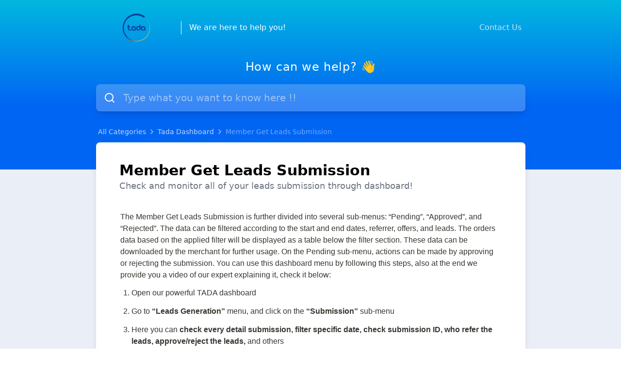

--- FILE ---
content_type: text/html; charset=utf-8
request_url: https://help.usetada.com/tada-dashboard/sEADKZTky6Kt4ahNZA4BgC/member-get-leads-submission/17htSCZbvMJhvXnG85a1Um
body_size: 60711
content:
<!doctype html>
<html data-n-head-ssr>
  <head >
    <title>Member Get Leads Submission – Help Center - Tada</title><meta data-n-head="ssr" charset="utf-8"><meta data-n-head="ssr" name="viewport" content="width=device-width, initial-scale=1, maximum-scale=1, user-scalable=no"><meta data-n-head="ssr" data-hid="robots" name="robots" content="index"><meta data-n-head="ssr" data-hid="og:image" property="og:image" content="https://res.cloudinary.com/helpkit/image/upload/c_scale,w_700,q_auto/v1654582007/usetada_meta_OG_Image_Url_1c662b1665.png"><meta data-n-head="ssr" data-hid="og:url" property="og:url" content="https://help.usetada.com/tada-dashboard/sEADKZTky6Kt4ahNZA4BgC/member-get-leads-submission/17htSCZbvMJhvXnG85a1Um"><meta data-n-head="ssr" data-hid="og:site_name" property="og:site_name" content="Help Center - Tada"><meta data-n-head="ssr" name="twitter:card" content="summary_large_image"><meta data-n-head="ssr" data-hid="description" name="description" content="Check and monitor all of your leads submission through dashboard!"><meta data-n-head="ssr" data-hid="og:title" name="og:title" content="Member Get Leads Submission – Help Center - Tada"><meta data-n-head="ssr" data-hid="og:description" property="og:description" content="Check and monitor all of your leads submission through dashboard!"><meta data-n-head="ssr" data-hid="og:type" property="og:type" content="article"><meta data-n-head="ssr" data-hid="twitter:title" name="twitter:title" content="Member Get Leads Submission – Help Center - Tada"><meta data-n-head="ssr" data-hid="twitter:description" property="twitter:description" content="Check and monitor all of your leads submission through dashboard!"><link data-n-head="ssr" rel="canonical" href="https://help.usetada.com/tada-dashboard/sEADKZTky6Kt4ahNZA4BgC/member-get-leads-submission/17htSCZbvMJhvXnG85a1Um"><link data-n-head="ssr" rel="icon" type="image/png" href="https://res.cloudinary.com/helpkit/image/upload/v1653381760/usetada_favicon_Image_Url_9d0fc2d381.png"><style data-n-head="ssr" type="text/css">
        
.helpkit-company-logo {
height: 60px !important;
}
p.pl-1.mt-3.mb-8.font-medium.text-gray-700 {
color: Black !important;
font-size: 100px !important;
}
.pl-1.mb-2.font-medium.text-gray-700 {
font-size: 35px !important;
}</style><style data-n-head="ssr" type="text/css"></style><script data-n-head="ssr" data-hid="ga-analytics" type="text/javascript" async src="https://www.googletagmanager.com/gtag/js?id=1122547"></script><script data-n-head="ssr" data-hid="ga-script" type="text/javascript">window.dataLayer = window.dataLayer || []; function gtag(){dataLayer.push(arguments);} gtag('js', new Date()); gtag('config', '1122547');</script><link rel="preload" href="/_nuxt/83a7ee2.js" as="script"><link rel="preload" href="/_nuxt/0faa20b.js" as="script"><link rel="preload" href="/_nuxt/59b6838.js" as="script"><link rel="preload" href="/_nuxt/7ef61e7.js" as="script"><link rel="preload" href="/_nuxt/d9ff99f.js" as="script"><style data-vue-ssr-id="54b08540:0 1af75cd5:0 53f61d5f:0 0cc184c6:0 2fb2cc02:0 6c70f37c:0 7935dafa:0 babe31a8:0 768bd62a:0 7d7fb555:0 06552e38:0">/*! tailwindcss v2.2.7 | MIT License | https://tailwindcss.com*//*! modern-normalize v1.1.0 | MIT License | https://github.com/sindresorhus/modern-normalize */

/*
Document
========
*/

/**
Use a better box model (opinionated).
*/

*,
::before,
::after {
	box-sizing: border-box;
}

/**
Use a more readable tab size (opinionated).
*/

html {
	-moz-tab-size: 4;
	-o-tab-size: 4;
	   tab-size: 4;
}

/**
1. Correct the line height in all browsers.
2. Prevent adjustments of font size after orientation changes in iOS.
*/

html {
	line-height: 1.15; /* 1 */
	-webkit-text-size-adjust: 100%; /* 2 */
}

/*
Sections
========
*/

/**
Remove the margin in all browsers.
*/

body {
	margin: 0;
}

/**
Improve consistency of default fonts in all browsers. (https://github.com/sindresorhus/modern-normalize/issues/3)
*/

body {
	font-family:
		system-ui,
		-apple-system, /* Firefox supports this but not yet `system-ui` */
		'Segoe UI',
		Roboto,
		Helvetica,
		Arial,
		sans-serif,
		'Apple Color Emoji',
		'Segoe UI Emoji';
}

/*
Grouping content
================
*/

/**
1. Add the correct height in Firefox.
2. Correct the inheritance of border color in Firefox. (https://bugzilla.mozilla.org/show_bug.cgi?id=190655)
*/

hr {
	height: 0; /* 1 */
	color: inherit; /* 2 */
}

/*
Text-level semantics
====================
*/

/**
Add the correct text decoration in Chrome, Edge, and Safari.
*/

abbr[title] {
	-webkit-text-decoration: underline dotted;
	        text-decoration: underline dotted;
}

/**
Add the correct font weight in Edge and Safari.
*/

b,
strong {
	font-weight: bolder;
}

/**
1. Improve consistency of default fonts in all browsers. (https://github.com/sindresorhus/modern-normalize/issues/3)
2. Correct the odd 'em' font sizing in all browsers.
*/

code,
kbd,
samp,
pre {
	font-family:
		ui-monospace,
		SFMono-Regular,
		Consolas,
		'Liberation Mono',
		Menlo,
		monospace; /* 1 */
	font-size: 1em; /* 2 */
}

/**
Add the correct font size in all browsers.
*/

small {
	font-size: 80%;
}

/**
Prevent 'sub' and 'sup' elements from affecting the line height in all browsers.
*/

sub,
sup {
	font-size: 75%;
	line-height: 0;
	position: relative;
	vertical-align: baseline;
}

sub {
	bottom: -0.25em;
}

sup {
	top: -0.5em;
}

/*
Tabular data
============
*/

/**
1. Remove text indentation from table contents in Chrome and Safari. (https://bugs.chromium.org/p/chromium/issues/detail?id=999088, https://bugs.webkit.org/show_bug.cgi?id=201297)
2. Correct table border color inheritance in all Chrome and Safari. (https://bugs.chromium.org/p/chromium/issues/detail?id=935729, https://bugs.webkit.org/show_bug.cgi?id=195016)
*/

table {
	text-indent: 0; /* 1 */
	border-color: inherit; /* 2 */
}

/*
Forms
=====
*/

/**
1. Change the font styles in all browsers.
2. Remove the margin in Firefox and Safari.
*/

button,
input,
optgroup,
select,
textarea {
	font-family: inherit; /* 1 */
	font-size: 100%; /* 1 */
	line-height: 1.15; /* 1 */
	margin: 0; /* 2 */
}

/**
Remove the inheritance of text transform in Edge and Firefox.
1. Remove the inheritance of text transform in Firefox.
*/

button,
select { /* 1 */
	text-transform: none;
}

/**
Correct the inability to style clickable types in iOS and Safari.
*/

button,
[type='button'],
[type='reset'],
[type='submit'] {
	-webkit-appearance: button;
}

/**
Remove the inner border and padding in Firefox.
*/

::-moz-focus-inner {
	border-style: none;
	padding: 0;
}

/**
Restore the focus styles unset by the previous rule.
*/

:-moz-focusring {
	outline: 1px dotted ButtonText;
}

/**
Remove the additional ':invalid' styles in Firefox.
See: https://github.com/mozilla/gecko-dev/blob/2f9eacd9d3d995c937b4251a5557d95d494c9be1/layout/style/res/forms.css#L728-L737
*/

:-moz-ui-invalid {
	box-shadow: none;
}

/**
Remove the padding so developers are not caught out when they zero out 'fieldset' elements in all browsers.
*/

legend {
	padding: 0;
}

/**
Add the correct vertical alignment in Chrome and Firefox.
*/

progress {
	vertical-align: baseline;
}

/**
Correct the cursor style of increment and decrement buttons in Safari.
*/

::-webkit-inner-spin-button,
::-webkit-outer-spin-button {
	height: auto;
}

/**
1. Correct the odd appearance in Chrome and Safari.
2. Correct the outline style in Safari.
*/

[type='search'] {
	-webkit-appearance: textfield; /* 1 */
	outline-offset: -2px; /* 2 */
}

/**
Remove the inner padding in Chrome and Safari on macOS.
*/

::-webkit-search-decoration {
	-webkit-appearance: none;
}

/**
1. Correct the inability to style clickable types in iOS and Safari.
2. Change font properties to 'inherit' in Safari.
*/

::-webkit-file-upload-button {
	-webkit-appearance: button; /* 1 */
	font: inherit; /* 2 */
}

/*
Interactive
===========
*/

/*
Add the correct display in Chrome and Safari.
*/

summary {
	display: list-item;
}/**
 * Manually forked from SUIT CSS Base: https://github.com/suitcss/base
 * A thin layer on top of normalize.css that provides a starting point more
 * suitable for web applications.
 */

/**
 * Removes the default spacing and border for appropriate elements.
 */

blockquote,
dl,
dd,
h1,
h2,
h3,
h4,
h5,
h6,
hr,
figure,
p,
pre {
  margin: 0;
}

button {
  background-color: transparent;
  background-image: none;
}

fieldset {
  margin: 0;
  padding: 0;
}

ol,
ul {
  list-style: none;
  margin: 0;
  padding: 0;
}

/**
 * Tailwind custom reset styles
 */

/**
 * 1. Use the user's configured `sans` font-family (with Tailwind's default
 *    sans-serif font stack as a fallback) as a sane default.
 * 2. Use Tailwind's default "normal" line-height so the user isn't forced
 *    to override it to ensure consistency even when using the default theme.
 */

html {
  font-family: ui-sans-serif, system-ui, -apple-system, BlinkMacSystemFont, "Segoe UI", Roboto, "Helvetica Neue", Arial, "Noto Sans", sans-serif, "Apple Color Emoji", "Segoe UI Emoji", "Segoe UI Symbol", "Noto Color Emoji"; /* 1 */
  line-height: 1.5; /* 2 */
}


/**
 * Inherit font-family and line-height from `html` so users can set them as
 * a class directly on the `html` element.
 */

body {
  font-family: inherit;
  line-height: inherit;
}

/**
 * 1. Prevent padding and border from affecting element width.
 *
 *    We used to set this in the html element and inherit from
 *    the parent element for everything else. This caused issues
 *    in shadow-dom-enhanced elements like <details> where the content
 *    is wrapped by a div with box-sizing set to `content-box`.
 *
 *    https://github.com/mozdevs/cssremedy/issues/4
 *
 *
 * 2. Allow adding a border to an element by just adding a border-width.
 *
 *    By default, the way the browser specifies that an element should have no
 *    border is by setting it's border-style to `none` in the user-agent
 *    stylesheet.
 *
 *    In order to easily add borders to elements by just setting the `border-width`
 *    property, we change the default border-style for all elements to `solid`, and
 *    use border-width to hide them instead. This way our `border` utilities only
 *    need to set the `border-width` property instead of the entire `border`
 *    shorthand, making our border utilities much more straightforward to compose.
 *
 *    https://github.com/tailwindcss/tailwindcss/pull/116
 */

*,
::before,
::after {
  box-sizing: border-box; /* 1 */
  border-width: 0; /* 2 */
  border-style: solid; /* 2 */
  border-color: currentColor; /* 2 */
}

/*
 * Ensure horizontal rules are visible by default
 */

hr {
  border-top-width: 1px;
}

/**
 * Undo the `border-style: none` reset that Normalize applies to images so that
 * our `border-{width}` utilities have the expected effect.
 *
 * The Normalize reset is unnecessary for us since we default the border-width
 * to 0 on all elements.
 *
 * https://github.com/tailwindcss/tailwindcss/issues/362
 */

img {
  border-style: solid;
}

textarea {
  resize: vertical;
}

input::-moz-placeholder, textarea::-moz-placeholder {
  opacity: 1;
  color: #9ca3af;
}

input:-ms-input-placeholder, textarea:-ms-input-placeholder {
  opacity: 1;
  color: #9ca3af;
}

input::placeholder,
textarea::placeholder {
  opacity: 1;
  color: #9ca3af;
}

button,
[role="button"] {
  cursor: pointer;
}

table {
  border-collapse: collapse;
}

h1,
h2,
h3,
h4,
h5,
h6 {
  font-size: inherit;
  font-weight: inherit;
}

/**
 * Reset links to optimize for opt-in styling instead of
 * opt-out.
 */

a {
  color: inherit;
  text-decoration: inherit;
}

/**
 * Reset form element properties that are easy to forget to
 * style explicitly so you don't inadvertently introduce
 * styles that deviate from your design system. These styles
 * supplement a partial reset that is already applied by
 * normalize.css.
 */

button,
input,
optgroup,
select,
textarea {
  padding: 0;
  line-height: inherit;
  color: inherit;
}

/**
 * Use the configured 'mono' font family for elements that
 * are expected to be rendered with a monospace font, falling
 * back to the system monospace stack if there is no configured
 * 'mono' font family.
 */

pre,
code,
kbd,
samp {
  font-family: ui-monospace, SFMono-Regular, Menlo, Monaco, Consolas, "Liberation Mono", "Courier New", monospace;
}

/**
 * 1. Make replaced elements `display: block` by default as that's
 *    the behavior you want almost all of the time. Inspired by
 *    CSS Remedy, with `svg` added as well.
 *
 *    https://github.com/mozdevs/cssremedy/issues/14
 * 
 * 2. Add `vertical-align: middle` to align replaced elements more
 *    sensibly by default when overriding `display` by adding a
 *    utility like `inline`.
 *
 *    This can trigger a poorly considered linting error in some
 *    tools but is included by design.
 * 
 *    https://github.com/jensimmons/cssremedy/issues/14#issuecomment-634934210
 */

img,
svg,
video,
canvas,
audio,
iframe,
embed,
object {
  display: block; /* 1 */
  vertical-align: middle; /* 2 */
}

/**
 * Constrain images and videos to the parent width and preserve
 * their intrinsic aspect ratio.
 *
 * https://github.com/mozdevs/cssremedy/issues/14
 */

img,
video {
  max-width: 100%;
  height: auto;
}

/**
 * Ensure the default browser behavior of the `hidden` attribute.
 */

[hidden] {
  display: none;
}*, ::before, ::after{--tw-translate-x:0;--tw-translate-y:0;--tw-rotate:0;--tw-skew-x:0;--tw-skew-y:0;--tw-scale-x:1;--tw-scale-y:1;--tw-transform:translateX(var(--tw-translate-x)) translateY(var(--tw-translate-y)) rotate(var(--tw-rotate)) skewX(var(--tw-skew-x)) skewY(var(--tw-skew-y)) scaleX(var(--tw-scale-x)) scaleY(var(--tw-scale-y));--tw-border-opacity:1;border-color:rgba(229, 231, 235, var(--tw-border-opacity));--tw-ring-offset-shadow:0 0 #0000;--tw-ring-shadow:0 0 #0000;--tw-shadow:0 0 #0000;--tw-ring-inset:var(--tw-empty,/*!*/ /*!*/);--tw-ring-offset-width:0px;--tw-ring-offset-color:#fff;--tw-ring-color:rgba(59, 130, 246, 0.5);--tw-ring-offset-shadow:0 0 #0000;--tw-ring-shadow:0 0 #0000;--tw-shadow:0 0 #0000;--tw-blur:var(--tw-empty,/*!*/ /*!*/);--tw-brightness:var(--tw-empty,/*!*/ /*!*/);--tw-contrast:var(--tw-empty,/*!*/ /*!*/);--tw-grayscale:var(--tw-empty,/*!*/ /*!*/);--tw-hue-rotate:var(--tw-empty,/*!*/ /*!*/);--tw-invert:var(--tw-empty,/*!*/ /*!*/);--tw-saturate:var(--tw-empty,/*!*/ /*!*/);--tw-sepia:var(--tw-empty,/*!*/ /*!*/);--tw-drop-shadow:var(--tw-empty,/*!*/ /*!*/);--tw-filter:var(--tw-blur) var(--tw-brightness) var(--tw-contrast) var(--tw-grayscale) var(--tw-hue-rotate) var(--tw-invert) var(--tw-saturate) var(--tw-sepia) var(--tw-drop-shadow);--tw-backdrop-blur:var(--tw-empty,/*!*/ /*!*/);--tw-backdrop-brightness:var(--tw-empty,/*!*/ /*!*/);--tw-backdrop-contrast:var(--tw-empty,/*!*/ /*!*/);--tw-backdrop-grayscale:var(--tw-empty,/*!*/ /*!*/);--tw-backdrop-hue-rotate:var(--tw-empty,/*!*/ /*!*/);--tw-backdrop-invert:var(--tw-empty,/*!*/ /*!*/);--tw-backdrop-opacity:var(--tw-empty,/*!*/ /*!*/);--tw-backdrop-saturate:var(--tw-empty,/*!*/ /*!*/);--tw-backdrop-sepia:var(--tw-empty,/*!*/ /*!*/);--tw-backdrop-filter:var(--tw-backdrop-blur) var(--tw-backdrop-brightness) var(--tw-backdrop-contrast) var(--tw-backdrop-grayscale) var(--tw-backdrop-hue-rotate) var(--tw-backdrop-invert) var(--tw-backdrop-opacity) var(--tw-backdrop-saturate) var(--tw-backdrop-sepia);}[type='text'],[type='email'],[type='url'],[type='password'],[type='number'],[type='date'],[type='datetime-local'],[type='month'],[type='search'],[type='tel'],[type='time'],[type='week'],[multiple],textarea,select{-webkit-appearance:none;-moz-appearance:none;appearance:none;background-color:#fff;border-color:#6b7280;border-width:1px;border-radius:0px;padding-top:0.5rem;padding-right:0.75rem;padding-bottom:0.5rem;padding-left:0.75rem;font-size:1rem;line-height:1.5rem;}[type='text']:focus, [type='email']:focus, [type='url']:focus, [type='password']:focus, [type='number']:focus, [type='date']:focus, [type='datetime-local']:focus, [type='month']:focus, [type='search']:focus, [type='tel']:focus, [type='time']:focus, [type='week']:focus, [multiple]:focus, textarea:focus, select:focus{outline:2px solid transparent;outline-offset:2px;--tw-ring-inset:var(--tw-empty,/*!*/ /*!*/);--tw-ring-offset-width:0px;--tw-ring-offset-color:#fff;--tw-ring-color:#2563eb;--tw-ring-offset-shadow:var(--tw-ring-inset) 0 0 0 var(--tw-ring-offset-width) var(--tw-ring-offset-color);--tw-ring-shadow:var(--tw-ring-inset) 0 0 0 calc(1px + var(--tw-ring-offset-width)) var(--tw-ring-color);box-shadow:var(--tw-ring-offset-shadow), var(--tw-ring-shadow), var(--tw-shadow, 0 0 #0000);border-color:#2563eb;}input::-moz-placeholder, textarea::-moz-placeholder{color:#6b7280;opacity:1;}input:-ms-input-placeholder, textarea:-ms-input-placeholder{color:#6b7280;opacity:1;}input::placeholder,textarea::placeholder{color:#6b7280;opacity:1;}::-webkit-datetime-edit-fields-wrapper{padding:0;}::-webkit-date-and-time-value{min-height:1.5em;}select{background-image:url("data:image/svg+xml,%3csvg xmlns='http://www.w3.org/2000/svg' fill='none' viewBox='0 0 20 20'%3e%3cpath stroke='%236b7280' stroke-linecap='round' stroke-linejoin='round' stroke-width='1.5' d='M6 8l4 4 4-4'/%3e%3c/svg%3e");background-position:right 0.5rem center;background-repeat:no-repeat;background-size:1.5em 1.5em;padding-right:2.5rem;-webkit-print-color-adjust:exact;color-adjust:exact;}[multiple]{background-image:initial;background-position:initial;background-repeat:unset;background-size:initial;padding-right:0.75rem;-webkit-print-color-adjust:unset;color-adjust:unset;}[type='checkbox'],[type='radio']{-webkit-appearance:none;-moz-appearance:none;appearance:none;padding:0;-webkit-print-color-adjust:exact;color-adjust:exact;display:inline-block;vertical-align:middle;background-origin:border-box;-webkit-user-select:none;-moz-user-select:none;-ms-user-select:none;user-select:none;flex-shrink:0;height:1rem;width:1rem;color:#2563eb;background-color:#fff;border-color:#6b7280;border-width:1px;}[type='checkbox']{border-radius:0px;}[type='radio']{border-radius:100%;}[type='checkbox']:focus,[type='radio']:focus{outline:2px solid transparent;outline-offset:2px;--tw-ring-inset:var(--tw-empty,/*!*/ /*!*/);--tw-ring-offset-width:2px;--tw-ring-offset-color:#fff;--tw-ring-color:#2563eb;--tw-ring-offset-shadow:var(--tw-ring-inset) 0 0 0 var(--tw-ring-offset-width) var(--tw-ring-offset-color);--tw-ring-shadow:var(--tw-ring-inset) 0 0 0 calc(2px + var(--tw-ring-offset-width)) var(--tw-ring-color);box-shadow:var(--tw-ring-offset-shadow), var(--tw-ring-shadow), var(--tw-shadow, 0 0 #0000);}[type='checkbox']:checked,[type='radio']:checked{border-color:transparent;background-color:currentColor;background-size:100% 100%;background-position:center;background-repeat:no-repeat;}[type='checkbox']:checked{background-image:url("data:image/svg+xml,%3csvg viewBox='0 0 16 16' fill='white' xmlns='http://www.w3.org/2000/svg'%3e%3cpath d='M12.207 4.793a1 1 0 010 1.414l-5 5a1 1 0 01-1.414 0l-2-2a1 1 0 011.414-1.414L6.5 9.086l4.293-4.293a1 1 0 011.414 0z'/%3e%3c/svg%3e");}[type='radio']:checked{background-image:url("data:image/svg+xml,%3csvg viewBox='0 0 16 16' fill='white' xmlns='http://www.w3.org/2000/svg'%3e%3ccircle cx='8' cy='8' r='3'/%3e%3c/svg%3e");}[type='checkbox']:checked:hover,[type='checkbox']:checked:focus,[type='radio']:checked:hover,[type='radio']:checked:focus{border-color:transparent;background-color:currentColor;}[type='checkbox']:indeterminate{background-image:url("data:image/svg+xml,%3csvg xmlns='http://www.w3.org/2000/svg' fill='none' viewBox='0 0 16 16'%3e%3cpath stroke='white' stroke-linecap='round' stroke-linejoin='round' stroke-width='2' d='M4 8h8'/%3e%3c/svg%3e");border-color:transparent;background-color:currentColor;background-size:100% 100%;background-position:center;background-repeat:no-repeat;}[type='checkbox']:indeterminate:hover,[type='checkbox']:indeterminate:focus{border-color:transparent;background-color:currentColor;}[type='file']{background:unset;border-color:inherit;border-width:0;border-radius:0;padding:0;font-size:unset;line-height:inherit;}[type='file']:focus{outline:1px auto -webkit-focus-ring-color;}*{scrollbar-color:initial;scrollbar-width:initial;}.container{width:100%;}@media (min-width: 640px){.container{max-width:640px;}}@media (min-width: 768px){.container{max-width:768px;}}@media (min-width: 1024px){.container{max-width:1024px;}}@media (min-width: 1280px){.container{max-width:1280px;}}@media (min-width: 1536px){.container{max-width:1536px;}}.prose{color:#374151;max-width:65ch;}.prose [class~="lead"]{color:#4b5563;font-size:1.25em;line-height:1.6;margin-top:1.2em;margin-bottom:1.2em;}.prose a{color:#111827;text-decoration:underline;font-weight:500;}.prose strong{color:#111827;font-weight:600;}.prose ol[type="A"]{--list-counter-style:upper-alpha;}.prose ol[type="a"]{--list-counter-style:lower-alpha;}.prose ol[type="A" s]{--list-counter-style:upper-alpha;}.prose ol[type="a" s]{--list-counter-style:lower-alpha;}.prose ol[type="I"]{--list-counter-style:upper-roman;}.prose ol[type="i"]{--list-counter-style:lower-roman;}.prose ol[type="I" s]{--list-counter-style:upper-roman;}.prose ol[type="i" s]{--list-counter-style:lower-roman;}.prose ol[type="1"]{--list-counter-style:decimal;}.prose ol > li{position:relative;padding-left:1.75em;}.prose ol > li::before{content:counter(list-item, var(--list-counter-style, decimal)) ".";position:absolute;font-weight:400;color:#6b7280;left:0;}.prose ul > li{position:relative;padding-left:1.75em;}.prose ul > li::before{content:"";position:absolute;background-color:#d1d5db;border-radius:50%;width:0.375em;height:0.375em;top:calc(0.875em - 0.1875em);left:0.25em;}.prose hr{border-color:#e5e7eb;border-top-width:1px;margin-top:3em;margin-bottom:3em;}.prose blockquote{font-weight:500;font-style:italic;color:#111827;border-left-width:0.25rem;border-left-color:#e5e7eb;quotes:"\201C""\201D""\2018""\2019";margin-top:1.6em;margin-bottom:1.6em;padding-left:1em;}.prose blockquote p:first-of-type::before{content:open-quote;}.prose blockquote p:last-of-type::after{content:close-quote;}.prose h1{color:#111827;font-weight:800;font-size:2.25em;margin-top:0;margin-bottom:0.8888889em;line-height:1.1111111;}.prose h2{color:#111827;font-weight:700;font-size:1.5em;margin-top:2em;margin-bottom:1em;line-height:1.3333333;}.prose h3{color:#111827;font-weight:600;font-size:1.25em;margin-top:1.6em;margin-bottom:0.6em;line-height:1.6;}.prose h4{color:#111827;font-weight:600;margin-top:1.5em;margin-bottom:0.5em;line-height:1.5;}.prose figure figcaption{color:#6b7280;font-size:0.875em;line-height:1.4285714;margin-top:0.8571429em;}.prose code{color:#111827;font-weight:600;font-size:0.875em;}.prose code::before{content:"`";}.prose code::after{content:"`";}.prose a code{color:#111827;}.prose pre{color:#e5e7eb;background-color:#1f2937;overflow-x:auto;font-size:0.875em;line-height:1.7142857;margin-top:1.7142857em;margin-bottom:1.7142857em;border-radius:0.375rem;padding-top:0.8571429em;padding-right:1.1428571em;padding-bottom:0.8571429em;padding-left:1.1428571em;}.prose pre code{background-color:transparent;border-width:0;border-radius:0;padding:0;font-weight:400;color:inherit;font-size:inherit;font-family:inherit;line-height:inherit;}.prose pre code::before{content:none;}.prose pre code::after{content:none;}.prose table{width:100%;table-layout:auto;text-align:left;margin-top:2em;margin-bottom:2em;font-size:0.875em;line-height:1.7142857;}.prose thead{color:#111827;font-weight:600;border-bottom-width:1px;border-bottom-color:#d1d5db;}.prose thead th{vertical-align:bottom;padding-right:0.5714286em;padding-bottom:0.5714286em;padding-left:0.5714286em;}.prose tbody tr{border-bottom-width:1px;border-bottom-color:#e5e7eb;}.prose tbody tr:last-child{border-bottom-width:0;}.prose tbody td{vertical-align:top;padding-top:0.5714286em;padding-right:0.5714286em;padding-bottom:0.5714286em;padding-left:0.5714286em;}.prose{font-size:1rem;line-height:1.75;}.prose p{margin-top:1.25em;margin-bottom:1.25em;}.prose img{margin-top:2em;margin-bottom:2em;}.prose video{margin-top:2em;margin-bottom:2em;}.prose figure{margin-top:2em;margin-bottom:2em;}.prose figure > *{margin-top:0;margin-bottom:0;}.prose h2 code{font-size:0.875em;}.prose h3 code{font-size:0.9em;}.prose ol{margin-top:1.25em;margin-bottom:1.25em;}.prose ul{margin-top:1.25em;margin-bottom:1.25em;}.prose li{margin-top:0.5em;margin-bottom:0.5em;}.prose > ul > li p{margin-top:0.75em;margin-bottom:0.75em;}.prose > ul > li > *:first-child{margin-top:1.25em;}.prose > ul > li > *:last-child{margin-bottom:1.25em;}.prose > ol > li > *:first-child{margin-top:1.25em;}.prose > ol > li > *:last-child{margin-bottom:1.25em;}.prose ul ul, .prose ul ol, .prose ol ul, .prose ol ol{margin-top:0.75em;margin-bottom:0.75em;}.prose hr + *{margin-top:0;}.prose h2 + *{margin-top:0;}.prose h3 + *{margin-top:0;}.prose h4 + *{margin-top:0;}.prose thead th:first-child{padding-left:0;}.prose thead th:last-child{padding-right:0;}.prose tbody td:first-child{padding-left:0;}.prose tbody td:last-child{padding-right:0;}.prose > :first-child{margin-top:0;}.prose > :last-child{margin-bottom:0;}.sr-only{position:absolute;width:1px;height:1px;padding:0;margin:-1px;overflow:hidden;clip:rect(0, 0, 0, 0);white-space:nowrap;border-width:0;}.pointer-events-none{pointer-events:none;}.pointer-events-auto{pointer-events:auto;}.visible{visibility:visible;}.invisible{visibility:hidden;}.fixed{position:fixed;}.\!fixed{position:fixed !important;}.absolute{position:absolute;}.\!absolute{position:absolute !important;}.relative{position:relative;}.sticky{position:sticky;}.inset-0{top:0px;right:0px;bottom:0px;left:0px;}.inset-y-0{top:0px;bottom:0px;}.inset-x-0{left:0px;right:0px;}.right-2{right:0.5rem;}.right-0{right:0px;}.top-0{top:0px;}.bottom-0{bottom:0px;}.left-2{left:0.5rem;}.-bottom-5{bottom:-1.25rem;}.bottom-\[-1\.6rem\]{bottom:-1.6rem;}.left-3\.5{left:0.875rem;}.top-1\/2{top:50%;}.left-3{left:0.75rem;}.right-1{right:0.25rem;}.right-4{right:1rem;}.bottom-24{bottom:6rem;}.bottom-\[85px\]{bottom:85px;}.left-1\/2{left:50%;}.top-20{top:5rem;}.top-2{top:0.5rem;}.left-0{left:0px;}.top-4{top:1rem;}.top-\[15\%\]{top:15%;}.top-\[4\%\]{top:4%;}.top-\[6\%\]{top:6%;}.left-\[2px\]{left:2px;}.right-3{right:0.75rem;}.right-2\.5{right:0.625rem;}.top-\[3\.1px\]{top:3.1px;}.top-\[-137\.5px\]{top:-137.5px;}.right-\[46px\]{right:46px;}.bottom-5{bottom:1.25rem;}.right-5{right:1.25rem;}.top-3\.5{top:0.875rem;}.top-3{top:0.75rem;}.right-\[52px\]{right:52px;}.left-\[1250px\]{left:1250px;}.top-\[360px\]{top:360px;}.top-0\.5{top:0.125rem;}.z-50{z-index:50;}.z-30{z-index:30;}.z-10{z-index:10;}.z-0{z-index:0;}.z-20{z-index:20;}.z-\[60\]{z-index:60;}.z-\[40\]{z-index:40;}.z-\[39\]{z-index:39;}.z-40{z-index:40;}.order-1{order:1;}.m-1{margin:0.25rem;}.\!m-auto{margin:auto !important;}.-my-1{margin-top:-0.25rem;margin-bottom:-0.25rem;}.mx-auto{margin-left:auto;margin-right:auto;}.mx-1{margin-left:0.25rem;margin-right:0.25rem;}.my-auto{margin-top:auto;margin-bottom:auto;}.mx-3{margin-left:0.75rem;margin-right:0.75rem;}.-my-4{margin-top:-1rem;margin-bottom:-1rem;}.-mx-2{margin-left:-0.5rem;margin-right:-0.5rem;}.mr-1\.5{margin-right:0.375rem;}.mr-1{margin-right:0.25rem;}.ml-1{margin-left:0.25rem;}.-mr-1\.5{margin-right:-0.375rem;}.-mr-1{margin-right:-0.25rem;}.mt-0\.5{margin-top:0.125rem;}.mt-0{margin-top:0px;}.mr-2{margin-right:0.5rem;}.ml-3{margin-left:0.75rem;}.mr-2\.5{margin-right:0.625rem;}.mb-4{margin-bottom:1rem;}.mt-4{margin-top:1rem;}.mb-2{margin-bottom:0.5rem;}.mt-2{margin-top:0.5rem;}.-mb-1{margin-bottom:-0.25rem;}.mt-1{margin-top:0.25rem;}.mt-2\.5{margin-top:0.625rem;}.mt-3{margin-top:0.75rem;}.ml-1\.5{margin-left:0.375rem;}.mb-5{margin-bottom:1.25rem;}.-mt-1{margin-top:-0.25rem;}.-ml-0\.5{margin-left:-0.125rem;}.-ml-0{margin-left:0px;}.ml-2{margin-left:0.5rem;}.ml-\[0\.2rem\]{margin-left:0.2rem;}.mb-3{margin-bottom:0.75rem;}.-ml-1{margin-left:-0.25rem;}.ml-5{margin-left:1.25rem;}.-ml-3{margin-left:-0.75rem;}.ml-0{margin-left:0px;}.mb-6{margin-bottom:1.5rem;}.mb-1{margin-bottom:0.25rem;}.ml-\[-1px\]{margin-left:-1px;}.ml-\[-7px\]{margin-left:-7px;}.mr-\[-3px\]{margin-right:-3px;}.\!mt-0{margin-top:0px !important;}.\!mb-5{margin-bottom:1.25rem !important;}.\!mb-0{margin-bottom:0px !important;}.mb-0{margin-bottom:0px;}.\!mt-4{margin-top:1rem !important;}.\!mt-\[18px\]{margin-top:18px !important;}.mt-\[18px\]{margin-top:18px;}.\!mt-\[-85px\]{margin-top:-85px !important;}.mt-\[-85px\]{margin-top:-85px;}.\!mt-\[-52px\]{margin-top:-52px !important;}.mt-6{margin-top:1.5rem;}.mt-5{margin-top:1.25rem;}.mb-8{margin-bottom:2rem;}.-mr-2{margin-right:-0.5rem;}.\!mb-1{margin-bottom:0.25rem !important;}.mt-16{margin-top:4rem;}.mr-4{margin-right:1rem;}.ml-4{margin-left:1rem;}.mr-0\.5{margin-right:0.125rem;}.mr-0{margin-right:0px;}.\!mt-\[-33px\]{margin-top:-33px !important;}.mt-\[-29px\]{margin-top:-29px;}.ml-3\.5{margin-left:0.875rem;}.mt-\[-32px\]{margin-top:-32px;}.mt-\[-34px\]{margin-top:-34px;}.mt-\[-35px\]{margin-top:-35px;}.\!-mt-9{margin-top:-2.25rem !important;}.-mt-8{margin-top:-2rem;}.-mt-9{margin-top:-2.25rem;}.mr-5{margin-right:1.25rem;}.-ml-6{margin-left:-1.5rem;}.mt-1\.5{margin-top:0.375rem;}.mb-7{margin-bottom:1.75rem;}.\!mt-3{margin-top:0.75rem !important;}.mt-10{margin-top:2.5rem;}.mt-8{margin-top:2rem;}.ml-0\.5{margin-left:0.125rem;}.-ml-4{margin-left:-1rem;}.-mt-4{margin-top:-1rem;}.-mb-12{margin-bottom:-3rem;}.-mt-24{margin-top:-6rem;}.mt-\[22px\]{margin-top:22px;}.mt-7{margin-top:1.75rem;}.mt-20{margin-top:5rem;}.-mt-60{margin-top:-15rem;}.-mt-20{margin-top:-5rem;}.\!mb-2\.5{margin-bottom:0.625rem !important;}.\!mb-2{margin-bottom:0.5rem !important;}.mb-2\.5{margin-bottom:0.625rem;}.-mt-0\.5{margin-top:-0.125rem;}.-mt-0{margin-top:0px;}.mr-3{margin-right:0.75rem;}.-ml-2{margin-left:-0.5rem;}.-mb-4{margin-bottom:-1rem;}.-mb-6{margin-bottom:-1.5rem;}.-ml-px{margin-left:-1px;}.-mb-px{margin-bottom:-1px;}.-mt-px{margin-top:-1px;}.block{display:block;}.\!block{display:block !important;}.inline-block{display:inline-block;}.inline{display:inline;}.flex{display:flex;}.inline-flex{display:inline-flex;}.table{display:table;}.grid{display:grid;}.contents{display:contents;}.hidden{display:none;}.\!hidden{display:none !important;}.h-10{height:2.5rem;}.h-full{height:100%;}.h-5{height:1.25rem;}.h-\[18px\]{height:18px;}.h-14{height:3.5rem;}.h-7{height:1.75rem;}.h-4{height:1rem;}.h-3{height:0.75rem;}.h-\[30px\]{height:30px;}.h-\[20px\]{height:20px;}.h-3\.5{height:0.875rem;}.h-\[60vh\]{height:60vh;}.h-\[93vh\]{height:93vh;}.h-\[87vh\]{height:87vh;}.h-\[calc\(100vh-2rem\)\]{height:calc(100vh - 2rem);}.h-8{height:2rem;}.h-\[36px\]{height:36px;}.h-2\.5{height:0.625rem;}.h-2{height:0.5rem;}.h-12{height:3rem;}.h-\[0\.9rem\]{height:0.9rem;}.h-screen{height:100vh;}.h-\[450px\]{height:450px;}.h-24{height:6rem;}.h-\[1\.15rem\]{height:1.15rem;}.h-\[40px\]{height:40px;}.h-\[35px\]{height:35px;}.h-\[16px\]{height:16px;}.h-\[215px\]{height:215px;}.h-\[130px\]{height:130px;}.\!h-7{height:1.75rem !important;}.h-11{height:2.75rem;}.h-\[240px\]{height:240px;}.h-\[280px\]{height:280px;}.\!h-\[190px\]{height:190px !important;}.\!h-\[215px\]{height:215px !important;}.\!h-\[250px\]{height:250px !important;}.\!h-\[230px\]{height:230px !important;}.\!h-\[260px\]{height:260px !important;}.h-\[50px\]{height:50px;}.h-6{height:1.5rem;}.\!h-5{height:1.25rem !important;}.h-\[150px\]{height:150px;}.h-\[80px\]{height:80px;}.h-16{height:4rem;}.h-3\/5{height:60%;}.h-auto{height:auto;}.h-\[65px\]{height:65px;}.h-\[380px\]{height:380px;}.h-\[300px\]{height:300px;}.h-\[85px\]{height:85px;}.h-\[17px\]{height:17px;}.h-1{height:0.25rem;}.h-0{height:0px;}.max-h-\[60vh\]{max-height:60vh;}.max-h-full{max-height:100%;}.max-h-\[500px\]{max-height:500px;}.min-h-screen{min-height:100vh;}.min-h-full{min-height:100%;}.w-full{width:100%;}.w-5{width:1.25rem;}.w-\[18px\]{width:18px;}.w-14{width:3.5rem;}.w-7{width:1.75rem;}.w-4{width:1rem;}.w-screen{width:100vw;}.w-3{width:0.75rem;}.w-\[20px\]{width:20px;}.w-3\.5{width:0.875rem;}.w-20{width:5rem;}.w-8{width:2rem;}.w-\[36px\]{width:36px;}.w-\[40px\]{width:40px;}.w-2\.5{width:0.625rem;}.w-2{width:0.5rem;}.w-auto{width:auto;}.w-\[450px\]{width:450px;}.w-12{width:3rem;}.w-\[0\.9rem\]{width:0.9rem;}.w-5\/12{width:41.666667%;}.w-10\/12{width:83.333333%;}.w-\[230px\]{width:230px;}.w-\[1\.15rem\]{width:1.15rem;}.w-\[98\%\]{width:98%;}.w-48{width:12rem;}.w-\[96\%\]{width:96%;}.w-\[180px\]{width:180px;}.w-\[16px\]{width:16px;}.w-\[92\%\]{width:92%;}.w-\[132px\]{width:132px;}.w-6{width:1.5rem;}.w-80{width:20rem;}.\!w-5{width:1.25rem !important;}.w-10{width:2.5rem;}.w-\[240px\]{width:240px;}.w-4\/6{width:66.666667%;}.w-8\/12{width:66.666667%;}.w-\[17px\]{width:17px;}.w-56{width:14rem;}.w-1\/2{width:50%;}.w-0{width:0px;}.max-w-full{max-width:100%;}.max-w-2xl{max-width:42rem;}.max-w-\[200px\]{max-width:200px;}.max-w-\[87\%\]{max-width:87%;}.max-w-max{max-width:-webkit-max-content;max-width:-moz-max-content;max-width:max-content;}.max-w-\[220px\]{max-width:220px;}.max-w-\[120px\]{max-width:120px;}.max-w-\[100px\]{max-width:100px;}.max-w-\[350px\]{max-width:350px;}.max-w-\[105px\]{max-width:105px;}.max-w-\[16rem\]{max-width:16rem;}.max-w-\[155px\]{max-width:155px;}.max-w-lg{max-width:32rem;}.max-w-\[300px\]{max-width:300px;}.max-w-\[885px\]{max-width:885px;}.max-w-sm{max-width:24rem;}.max-w-md{max-width:28rem;}.flex-1{flex:1 1 0%;}.flex-shrink-0{flex-shrink:0;}.flex-grow{flex-grow:1;}.origin-top-right{transform-origin:top right;}.origin-top{transform-origin:top;}.origin-right{transform-origin:right;}.origin-top-left{transform-origin:top left;}.translate-x-full{--tw-translate-x:100%;transform:var(--tw-transform);}.translate-x-0{--tw-translate-x:0px;transform:var(--tw-transform);}.translate-y-full{--tw-translate-y:100%;transform:var(--tw-transform);}.translate-y-0{--tw-translate-y:0px;transform:var(--tw-transform);}.-translate-y-1\/2{--tw-translate-y:-50%;transform:var(--tw-transform);}.-translate-x-1\/2{--tw-translate-x:-50%;transform:var(--tw-transform);}.translate-y-4{--tw-translate-y:1rem;transform:var(--tw-transform);}.translate-y-2{--tw-translate-y:0.5rem;transform:var(--tw-transform);}.translate-y-1{--tw-translate-y:0.25rem;transform:var(--tw-transform);}.rotate-180{--tw-rotate:180deg;transform:var(--tw-transform);}.rotate-90{--tw-rotate:90deg;transform:var(--tw-transform);}.scale-95{--tw-scale-x:.95;--tw-scale-y:.95;transform:var(--tw-transform);}.scale-\[0\.50\]{--tw-scale-x:0.50;--tw-scale-y:0.50;transform:var(--tw-transform);}.scale-\[0\.8\]{--tw-scale-x:0.8;--tw-scale-y:0.8;transform:var(--tw-transform);}.scale-90{--tw-scale-x:.9;--tw-scale-y:.9;transform:var(--tw-transform);}.scale-100{--tw-scale-x:1;--tw-scale-y:1;transform:var(--tw-transform);}.scale-\[0\.75\]{--tw-scale-x:0.75;--tw-scale-y:0.75;transform:var(--tw-transform);}.scale-\[0\.7\]{--tw-scale-x:0.7;--tw-scale-y:0.7;transform:var(--tw-transform);}.scale-\[85\%\]{--tw-scale-x:85%;--tw-scale-y:85%;transform:var(--tw-transform);}.scale-75{--tw-scale-x:.75;--tw-scale-y:.75;transform:var(--tw-transform);}.transform{transform:var(--tw-transform);}@-webkit-keyframes ping{75%, 100%{transform:scale(2);opacity:0;}}@keyframes ping{75%, 100%{transform:scale(2);opacity:0;}}.animate-ping{-webkit-animation:ping 1s cubic-bezier(0, 0, 0.2, 1) infinite;animation:ping 1s cubic-bezier(0, 0, 0.2, 1) infinite;}.cursor-pointer{cursor:pointer;}.cursor-not-allowed{cursor:not-allowed;}.cursor-default{cursor:default;}.cursor-wait{cursor:wait;}.select-none{-webkit-user-select:none;-moz-user-select:none;-ms-user-select:none;user-select:none;}.appearance-none{-webkit-appearance:none;-moz-appearance:none;appearance:none;}.grid-cols-2{grid-template-columns:repeat(2, minmax(0, 1fr));}.flex-row{flex-direction:row;}.flex-col{flex-direction:column;}.flex-col-reverse{flex-direction:column-reverse;}.flex-wrap{flex-wrap:wrap;}.flex-wrap-reverse{flex-wrap:wrap-reverse;}.items-start{align-items:flex-start;}.items-end{align-items:flex-end;}.items-center{align-items:center;}.justify-start{justify-content:flex-start;}.justify-end{justify-content:flex-end;}.justify-center{justify-content:center;}.justify-between{justify-content:space-between;}.justify-around{justify-content:space-around;}.gap-1\.5{gap:0.375rem;}.gap-1{gap:0.25rem;}.gap-2{gap:0.5rem;}.gap-x-2{-moz-column-gap:0.5rem;column-gap:0.5rem;}.gap-x-1{-moz-column-gap:0.25rem;column-gap:0.25rem;}.space-y-1 > :not([hidden]) ~ :not([hidden]){--tw-space-y-reverse:0;margin-top:calc(0.25rem * calc(1 - var(--tw-space-y-reverse)));margin-bottom:calc(0.25rem * var(--tw-space-y-reverse));}.space-x-3 > :not([hidden]) ~ :not([hidden]){--tw-space-x-reverse:0;margin-right:calc(0.75rem * var(--tw-space-x-reverse));margin-left:calc(0.75rem * calc(1 - var(--tw-space-x-reverse)));}.space-x-2 > :not([hidden]) ~ :not([hidden]){--tw-space-x-reverse:0;margin-right:calc(0.5rem * var(--tw-space-x-reverse));margin-left:calc(0.5rem * calc(1 - var(--tw-space-x-reverse)));}.space-y-6 > :not([hidden]) ~ :not([hidden]){--tw-space-y-reverse:0;margin-top:calc(1.5rem * calc(1 - var(--tw-space-y-reverse)));margin-bottom:calc(1.5rem * var(--tw-space-y-reverse));}.space-y-2\.5 > :not([hidden]) ~ :not([hidden]){--tw-space-y-reverse:0;margin-top:calc(0.625rem * calc(1 - var(--tw-space-y-reverse)));margin-bottom:calc(0.625rem * var(--tw-space-y-reverse));}.space-y-2 > :not([hidden]) ~ :not([hidden]){--tw-space-y-reverse:0;margin-top:calc(0.5rem * calc(1 - var(--tw-space-y-reverse)));margin-bottom:calc(0.5rem * var(--tw-space-y-reverse));}.self-start{align-self:flex-start;}.self-center{align-self:center;}.justify-self-start{justify-self:start;}.overflow-auto{overflow:auto;}.overflow-hidden{overflow:hidden;}.overflow-scroll{overflow:scroll;}.overflow-y-auto{overflow-y:auto;}.overflow-y-scroll{overflow-y:scroll;}.truncate{overflow:hidden;text-overflow:ellipsis;white-space:nowrap;}.overflow-ellipsis{text-overflow:ellipsis;}.whitespace-nowrap{white-space:nowrap;}.rounded-md{border-radius:0.375rem;}.rounded{border-radius:0.25rem;}.\!rounded-full{border-radius:9999px !important;}.rounded-lg{border-radius:0.5rem;}.rounded-xl{border-radius:0.75rem;}.rounded-full{border-radius:9999px;}.rounded-\[4px\]{border-radius:4px;}.\!rounded-lg{border-radius:0.5rem !important;}.rounded-sm{border-radius:0.125rem;}.rounded-b-xl{border-bottom-right-radius:0.75rem;border-bottom-left-radius:0.75rem;}.rounded-t-xl{border-top-left-radius:0.75rem;border-top-right-radius:0.75rem;}.rounded-b-none{border-bottom-right-radius:0px;border-bottom-left-radius:0px;}.rounded-b-lg{border-bottom-right-radius:0.5rem;border-bottom-left-radius:0.5rem;}.rounded-l-md{border-top-left-radius:0.375rem;border-bottom-left-radius:0.375rem;}.rounded-r-md{border-top-right-radius:0.375rem;border-bottom-right-radius:0.375rem;}.rounded-tr-lg{border-top-right-radius:0.5rem;}.rounded-br-lg{border-bottom-right-radius:0.5rem;}.border{border-width:1px;}.\!border-0{border-width:0px !important;}.border-2{border-width:2px;}.border-t{border-top-width:1px;}.border-b{border-bottom-width:1px;}.border-l-\[1\.5px\]{border-left-width:1.5px;}.border-l-\[2px\]{border-left-width:2px;}.border-l-\[3px\]{border-left-width:3px;}.border-t-\[1px\]{border-top-width:1px;}.border-l{border-left-width:1px;}.border-r{border-right-width:1px;}.border-t-2{border-top-width:2px;}.border-r-0{border-right-width:0px;}.border-l-0{border-left-width:0px;}.border-dashed{border-style:dashed;}.\!border-none{border-style:none !important;}.border-none{border-style:none;}.border-gray-200{--tw-border-opacity:1;border-color:rgba(229, 231, 235, var(--tw-border-opacity));}.border-gray-100{--tw-border-opacity:1;border-color:rgba(243, 244, 246, var(--tw-border-opacity));}.border-gray-200\/90{border-color:rgba(229, 231, 235, 0.9);}.border-gray-700{--tw-border-opacity:1;border-color:rgba(55, 65, 81, var(--tw-border-opacity));}.border-red-500{--tw-border-opacity:1;border-color:rgba(239, 68, 68, var(--tw-border-opacity));}.border-gray-300{--tw-border-opacity:1;border-color:rgba(209, 213, 219, var(--tw-border-opacity));}.border-gray-600{--tw-border-opacity:1;border-color:rgba(75, 85, 99, var(--tw-border-opacity));}.border-gray-800{--tw-border-opacity:1;border-color:rgba(31, 41, 55, var(--tw-border-opacity));}.border-white\/10{border-color:rgba(255, 255, 255, 0.1);}.border-white\/20{border-color:rgba(255, 255, 255, 0.2);}.border-\[\#1f1d3b0a\]{border-color:#1f1d3b0a;}.border-\[\#ededed\]{--tw-border-opacity:1;border-color:rgba(237, 237, 237, var(--tw-border-opacity));}.border-\[\#f9f9fa0f\]{border-color:#f9f9fa0f;}.\!border-green-500{--tw-border-opacity:1 !important;border-color:rgba(16, 185, 129, var(--tw-border-opacity)) !important;}.\!border-red-500{--tw-border-opacity:1 !important;border-color:rgba(239, 68, 68, var(--tw-border-opacity)) !important;}.border-transparent{border-color:transparent;}.border-gray-100\/40{border-color:rgba(243, 244, 246, 0.4);}.border-red-300{--tw-border-opacity:1;border-color:rgba(252, 165, 165, var(--tw-border-opacity));}.border-white{--tw-border-opacity:1;border-color:rgba(255, 255, 255, var(--tw-border-opacity));}.\!border-gray-200{--tw-border-opacity:1 !important;border-color:rgba(229, 231, 235, var(--tw-border-opacity)) !important;}.border-gray-50{--tw-border-opacity:1;border-color:rgba(249, 250, 251, var(--tw-border-opacity));}.border-purple-300{--tw-border-opacity:1;border-color:rgba(196, 181, 253, var(--tw-border-opacity));}.border-purple-500{--tw-border-opacity:1;border-color:rgba(139, 92, 246, var(--tw-border-opacity));}.border-gray-200\/50{border-color:rgba(229, 231, 235, 0.5);}.border-green-200{--tw-border-opacity:1;border-color:rgba(167, 243, 208, var(--tw-border-opacity));}.border-blue-200{--tw-border-opacity:1;border-color:rgba(191, 219, 254, var(--tw-border-opacity));}.border-yellow-200{--tw-border-opacity:1;border-color:rgba(253, 230, 138, var(--tw-border-opacity));}.border-red-200{--tw-border-opacity:1;border-color:rgba(254, 202, 202, var(--tw-border-opacity));}.border-t-gray-200{--tw-border-opacity:1;border-top-color:rgba(229, 231, 235, var(--tw-border-opacity));}.border-l-purple-900{--tw-border-opacity:1;border-left-color:rgba(76, 29, 149, var(--tw-border-opacity));}.bg-white{--tw-bg-opacity:1;background-color:rgba(255, 255, 255, var(--tw-bg-opacity));}.bg-gray-800{--tw-bg-opacity:1;background-color:rgba(31, 41, 55, var(--tw-bg-opacity));}.bg-gray-50{--tw-bg-opacity:1;background-color:rgba(249, 250, 251, var(--tw-bg-opacity));}.bg-gray-200\/40{background-color:rgba(229, 231, 235, 0.4);}.bg-white\/95{background-color:rgba(255, 255, 255, 0.95);}.bg-white\/75{background-color:rgba(255, 255, 255, 0.75);}.bg-gray-900\/90{background-color:rgba(17, 24, 39, 0.9);}.bg-gray-700{--tw-bg-opacity:1;background-color:rgba(55, 65, 81, var(--tw-bg-opacity));}.bg-gray-100{--tw-bg-opacity:1;background-color:rgba(243, 244, 246, var(--tw-bg-opacity));}.\!bg-white{--tw-bg-opacity:1 !important;background-color:rgba(255, 255, 255, var(--tw-bg-opacity)) !important;}.bg-gray-100\/10{background-color:rgba(243, 244, 246, 0.1);}.bg-gray-200\/80{background-color:rgba(229, 231, 235, 0.8);}.bg-gray-100\/20{background-color:rgba(243, 244, 246, 0.2);}.bg-gray-300\/60{background-color:rgba(209, 213, 219, 0.6);}.bg-gray-50\/40{background-color:rgba(249, 250, 251, 0.4);}.bg-gray-200{--tw-bg-opacity:1;background-color:rgba(229, 231, 235, var(--tw-bg-opacity));}.bg-gray-600{--tw-bg-opacity:1;background-color:rgba(75, 85, 99, var(--tw-bg-opacity));}.bg-gray-500{--tw-bg-opacity:1;background-color:rgba(107, 114, 128, var(--tw-bg-opacity));}.bg-gray-900\/95{background-color:rgba(17, 24, 39, 0.95);}.bg-white\/20{background-color:rgba(255, 255, 255, 0.2);}.bg-\[\#0000007a\]{background-color:#0000007a;}.bg-red-100{--tw-bg-opacity:1;background-color:rgba(254, 226, 226, var(--tw-bg-opacity));}.bg-\[\#EAEEF6\]{--tw-bg-opacity:1;background-color:rgba(234, 238, 246, var(--tw-bg-opacity));}.bg-\[\#0000001a\]{background-color:#0000001a;}.bg-\[\#ffffff38\]{background-color:#ffffff38;}.bg-\[\#EDF2F7\]{--tw-bg-opacity:1;background-color:rgba(237, 242, 247, var(--tw-bg-opacity));}.bg-red-50{--tw-bg-opacity:1;background-color:rgba(254, 242, 242, var(--tw-bg-opacity));}.bg-purple-50{--tw-bg-opacity:1;background-color:rgba(245, 243, 255, var(--tw-bg-opacity));}.bg-purple-500{--tw-bg-opacity:1;background-color:rgba(139, 92, 246, var(--tw-bg-opacity));}.bg-\[\#0b111c\]{--tw-bg-opacity:1;background-color:rgba(11, 17, 28, var(--tw-bg-opacity));}.bg-gray-900{--tw-bg-opacity:1;background-color:rgba(17, 24, 39, var(--tw-bg-opacity));}.bg-\[\#eaeef6\]{--tw-bg-opacity:1;background-color:rgba(234, 238, 246, var(--tw-bg-opacity));}.bg-black{--tw-bg-opacity:1;background-color:rgba(0, 0, 0, var(--tw-bg-opacity));}.bg-green-700{--tw-bg-opacity:1;background-color:rgba(4, 120, 87, var(--tw-bg-opacity));}.\!bg-transparent{background-color:transparent !important;}.\!bg-\[\#EAEEF6\]{--tw-bg-opacity:1 !important;background-color:rgba(234, 238, 246, var(--tw-bg-opacity)) !important;}.\!bg-\[\#151E32\]{--tw-bg-opacity:1 !important;background-color:rgba(21, 30, 50, var(--tw-bg-opacity)) !important;}.bg-\[\#dee6f5\]{--tw-bg-opacity:1;background-color:rgba(222, 230, 245, var(--tw-bg-opacity));}.bg-indigo-600{--tw-bg-opacity:1;background-color:rgba(79, 70, 229, var(--tw-bg-opacity));}.bg-blue-500{--tw-bg-opacity:1;background-color:rgba(59, 130, 246, var(--tw-bg-opacity));}.bg-red-500{--tw-bg-opacity:1;background-color:rgba(239, 68, 68, var(--tw-bg-opacity));}.bg-green-500{--tw-bg-opacity:1;background-color:rgba(16, 185, 129, var(--tw-bg-opacity));}.bg-indigo-100{--tw-bg-opacity:1;background-color:rgba(224, 231, 255, var(--tw-bg-opacity));}.bg-indigo-900{--tw-bg-opacity:1;background-color:rgba(49, 46, 129, var(--tw-bg-opacity));}.bg-red-600{--tw-bg-opacity:1;background-color:rgba(220, 38, 38, var(--tw-bg-opacity));}.bg-yellow-600{--tw-bg-opacity:1;background-color:rgba(217, 119, 6, var(--tw-bg-opacity));}.bg-green-600{--tw-bg-opacity:1;background-color:rgba(5, 150, 105, var(--tw-bg-opacity));}.bg-blue-600{--tw-bg-opacity:1;background-color:rgba(37, 99, 235, var(--tw-bg-opacity));}.bg-purple-600{--tw-bg-opacity:1;background-color:rgba(124, 58, 237, var(--tw-bg-opacity));}.bg-pink-600{--tw-bg-opacity:1;background-color:rgba(219, 39, 119, var(--tw-bg-opacity));}.bg-indigo-400{--tw-bg-opacity:1;background-color:rgba(129, 140, 248, var(--tw-bg-opacity));}.bg-indigo-300{--tw-bg-opacity:1;background-color:rgba(165, 180, 252, var(--tw-bg-opacity));}.bg-indigo-700{--tw-bg-opacity:1;background-color:rgba(67, 56, 202, var(--tw-bg-opacity));}.bg-red-400{--tw-bg-opacity:1;background-color:rgba(248, 113, 113, var(--tw-bg-opacity));}.bg-yellow-400{--tw-bg-opacity:1;background-color:rgba(251, 191, 36, var(--tw-bg-opacity));}.bg-green-400{--tw-bg-opacity:1;background-color:rgba(52, 211, 153, var(--tw-bg-opacity));}.bg-blue-400{--tw-bg-opacity:1;background-color:rgba(96, 165, 250, var(--tw-bg-opacity));}.bg-purple-400{--tw-bg-opacity:1;background-color:rgba(167, 139, 250, var(--tw-bg-opacity));}.bg-pink-400{--tw-bg-opacity:1;background-color:rgba(244, 114, 182, var(--tw-bg-opacity));}.bg-green-100{--tw-bg-opacity:1;background-color:rgba(209, 250, 229, var(--tw-bg-opacity));}.bg-blue-100{--tw-bg-opacity:1;background-color:rgba(219, 234, 254, var(--tw-bg-opacity));}.bg-yellow-100{--tw-bg-opacity:1;background-color:rgba(254, 243, 199, var(--tw-bg-opacity));}.bg-opacity-75{--tw-bg-opacity:0.75;}.bg-opacity-70{--tw-bg-opacity:0.7;}.bg-gradient-to-b{background-image:linear-gradient(to bottom, var(--tw-gradient-stops));}.bg-gradient-to-r{background-image:linear-gradient(to right, var(--tw-gradient-stops));}.from-transparent{--tw-gradient-from:transparent;--tw-gradient-stops:var(--tw-gradient-from), var(--tw-gradient-to, rgba(0, 0, 0, 0));}.from-indigo-300{--tw-gradient-from:#a5b4fc;--tw-gradient-stops:var(--tw-gradient-from), var(--tw-gradient-to, rgba(165, 180, 252, 0));}.via-white\/70{--tw-gradient-stops:var(--tw-gradient-from), rgba(255, 255, 255, 0.7), var(--tw-gradient-to, rgba(255, 255, 255, 0));}.via-purple-400{--tw-gradient-stops:var(--tw-gradient-from), #a78bfa, var(--tw-gradient-to, rgba(167, 139, 250, 0));}.to-white{--tw-gradient-to:#fff;}.to-gray-50\/40{--tw-gradient-to:rgba(249, 250, 251, 0.4);}.to-red-500{--tw-gradient-to:#ef4444;}.fill-current{fill:currentColor;}.stroke-current{stroke:currentColor;}.object-contain{-o-object-fit:contain;object-fit:contain;}.p-0\.5{padding:0.125rem;}.p-0{padding:0px;}.p-1{padding:0.25rem;}.p-2\.5{padding:0.625rem;}.p-2{padding:0.5rem;}.p-5{padding:1.25rem;}.p-8{padding:2rem;}.p-4{padding:1rem;}.p-3{padding:0.75rem;}.px-3{padding-left:0.75rem;padding-right:0.75rem;}.px-1\.5{padding-left:0.375rem;padding-right:0.375rem;}.py-0\.5{padding-top:0.125rem;padding-bottom:0.125rem;}.px-1{padding-left:0.25rem;padding-right:0.25rem;}.py-0{padding-top:0px;padding-bottom:0px;}.px-4{padding-left:1rem;padding-right:1rem;}.py-4{padding-top:1rem;padding-bottom:1rem;}.px-2{padding-left:0.5rem;padding-right:0.5rem;}.py-1{padding-top:0.25rem;padding-bottom:0.25rem;}.py-6{padding-top:1.5rem;padding-bottom:1.5rem;}.py-3\.5{padding-top:0.875rem;padding-bottom:0.875rem;}.py-3{padding-top:0.75rem;padding-bottom:0.75rem;}.py-2{padding-top:0.5rem;padding-bottom:0.5rem;}.py-1\.5{padding-top:0.375rem;padding-bottom:0.375rem;}.py-2\.5{padding-top:0.625rem;padding-bottom:0.625rem;}.px-\[1px\]{padding-left:1px;padding-right:1px;}.px-2\.5{padding-left:0.625rem;padding-right:0.625rem;}.px-5{padding-left:1.25rem;padding-right:1.25rem;}.px-8{padding-left:2rem;padding-right:2rem;}.px-6{padding-left:1.5rem;padding-right:1.5rem;}.py-\[3px\]{padding-top:3px;padding-bottom:3px;}.py-5{padding-top:1.25rem;padding-bottom:1.25rem;}.\!py-3{padding-top:0.75rem !important;padding-bottom:0.75rem !important;}.\!py-2{padding-top:0.5rem !important;padding-bottom:0.5rem !important;}.px-7{padding-left:1.75rem;padding-right:1.75rem;}.py-16{padding-top:4rem;padding-bottom:4rem;}.px-20{padding-left:5rem;padding-right:5rem;}.py-12{padding-top:3rem;padding-bottom:3rem;}.\!px-4{padding-left:1rem !important;padding-right:1rem !important;}.\!py-6{padding-top:1.5rem !important;padding-bottom:1.5rem !important;}.\!px-6{padding-left:1.5rem !important;padding-right:1.5rem !important;}.pl-0{padding-left:0px;}.pt-16{padding-top:4rem;}.pt-5{padding-top:1.25rem;}.pb-1{padding-bottom:0.25rem;}.pr-12{padding-right:3rem;}.pl-10{padding-left:2.5rem;}.pb-1\.5{padding-bottom:0.375rem;}.pb-3{padding-bottom:0.75rem;}.pt-2{padding-top:0.5rem;}.pl-px{padding-left:1px;}.pl-0\.5{padding-left:0.125rem;}.pl-1{padding-left:0.25rem;}.pl-6{padding-left:1.5rem;}.pl-4{padding-left:1rem;}.pl-9{padding-left:2.25rem;}.pr-5{padding-right:1.25rem;}.pl-7{padding-left:1.75rem;}.pl-2{padding-left:0.5rem;}.pt-3{padding-top:0.75rem;}.pb-4{padding-bottom:1rem;}.pr-2{padding-right:0.5rem;}.pr-px{padding-right:1px;}.pt-4{padding-top:1rem;}.pr-3{padding-right:0.75rem;}.pt-px{padding-top:1px;}.pb-0\.5{padding-bottom:0.125rem;}.pb-0{padding-bottom:0px;}.pl-14{padding-left:3.5rem;}.\!pl-12{padding-left:3rem !important;}.pl-12{padding-left:3rem;}.pr-4{padding-right:1rem;}.pt-6{padding-top:1.5rem;}.pl-3{padding-left:0.75rem;}.pb-2{padding-bottom:0.5rem;}.pb-8{padding-bottom:2rem;}.\!pt-4{padding-top:1rem !important;}.\!pb-2{padding-bottom:0.5rem !important;}.pb-5{padding-bottom:1.25rem;}.pb-20{padding-bottom:5rem;}.pt-0\.5{padding-top:0.125rem;}.pt-0{padding-top:0px;}.text-left{text-align:left;}.\!text-left{text-align:left !important;}.text-center{text-align:center;}.text-right{text-align:right;}.align-middle{vertical-align:middle;}.align-bottom{vertical-align:bottom;}.font-sans{font-family:ui-sans-serif, system-ui, -apple-system, BlinkMacSystemFont, "Segoe UI", Roboto, "Helvetica Neue", Arial, "Noto Sans", sans-serif, "Apple Color Emoji", "Segoe UI Emoji", "Segoe UI Symbol", "Noto Color Emoji";}.font-mono{font-family:ui-monospace, SFMono-Regular, Menlo, Monaco, Consolas, "Liberation Mono", "Courier New", monospace;}.text-xs{font-size:0.75rem;line-height:1rem;}.text-base{font-size:1rem;line-height:1.5rem;}.text-sm{font-size:0.875rem;line-height:1.25rem;}.text-\[10px\]{font-size:10px;}.text-\[13px\]{font-size:13px;}.text-\[12px\]{font-size:12px;}.text-lg{font-size:1.125rem;line-height:1.75rem;}.text-\[1\.7rem\]{font-size:1.7rem;}.text-2xl{font-size:1.5rem;line-height:2rem;}.text-\[8px\]{font-size:8px;}.text-\[5px\]{font-size:5px;}.text-4xl{font-size:2.25rem;line-height:2.5rem;}.\!text-xl{font-size:1.25rem !important;line-height:1.75rem !important;}.text-xl{font-size:1.25rem;line-height:1.75rem;}.\!text-lg{font-size:1.125rem !important;line-height:1.75rem !important;}.text-3xl{font-size:1.875rem;line-height:2.25rem;}.\!text-base{font-size:1rem !important;line-height:1.5rem !important;}.\!text-xs{font-size:0.75rem !important;line-height:1rem !important;}.font-medium{font-weight:500;}.font-semibold{font-weight:600;}.font-bold{font-weight:700;}.font-extrabold{font-weight:800;}.\!font-medium{font-weight:500 !important;}.uppercase{text-transform:uppercase;}.capitalize{text-transform:capitalize;}.italic{font-style:italic;}.leading-5{line-height:1.25rem;}.leading-6{line-height:1.5rem;}.\!leading-\[0\.8rem\]{line-height:0.8rem !important;}.leading-tight{line-height:1.25;}.leading-snug{line-height:1.375;}.leading-relaxed{line-height:1.625;}.leading-none{line-height:1;}.leading-4{line-height:1rem;}.tracking-wider{letter-spacing:0.05em;}.tracking-wide{letter-spacing:0.025em;}.text-gray-400{--tw-text-opacity:1;color:rgba(156, 163, 175, var(--tw-text-opacity));}.text-gray-500{--tw-text-opacity:1;color:rgba(107, 114, 128, var(--tw-text-opacity));}.text-gray-900{--tw-text-opacity:1;color:rgba(17, 24, 39, var(--tw-text-opacity));}.text-gray-100{--tw-text-opacity:1;color:rgba(243, 244, 246, var(--tw-text-opacity));}.text-white{--tw-text-opacity:1;color:rgba(255, 255, 255, var(--tw-text-opacity));}.text-gray-800{--tw-text-opacity:1;color:rgba(31, 41, 55, var(--tw-text-opacity));}.text-green-500{--tw-text-opacity:1;color:rgba(16, 185, 129, var(--tw-text-opacity));}.text-gray-400\/80{color:rgba(156, 163, 175, 0.8);}.text-red-500{--tw-text-opacity:1;color:rgba(239, 68, 68, var(--tw-text-opacity));}.text-gray-600{--tw-text-opacity:1;color:rgba(75, 85, 99, var(--tw-text-opacity));}.text-red-300{--tw-text-opacity:1;color:rgba(252, 165, 165, var(--tw-text-opacity));}.text-gray-300{--tw-text-opacity:1;color:rgba(209, 213, 219, var(--tw-text-opacity));}.text-blue-400{--tw-text-opacity:1;color:rgba(96, 165, 250, var(--tw-text-opacity));}.text-green-400{--tw-text-opacity:1;color:rgba(52, 211, 153, var(--tw-text-opacity));}.text-yellow-400{--tw-text-opacity:1;color:rgba(251, 191, 36, var(--tw-text-opacity));}.text-red-400{--tw-text-opacity:1;color:rgba(248, 113, 113, var(--tw-text-opacity));}.text-purple-400{--tw-text-opacity:1;color:rgba(167, 139, 250, var(--tw-text-opacity));}.text-green-600{--tw-text-opacity:1;color:rgba(5, 150, 105, var(--tw-text-opacity));}.text-\[\#1A243A\]{--tw-text-opacity:1;color:rgba(26, 36, 58, var(--tw-text-opacity));}.text-\[\#FFCA28\]{--tw-text-opacity:1;color:rgba(255, 202, 40, var(--tw-text-opacity));}.text-gray-700{--tw-text-opacity:1;color:rgba(55, 65, 81, var(--tw-text-opacity));}.text-yellow-500{--tw-text-opacity:1;color:rgba(245, 158, 11, var(--tw-text-opacity));}.text-black{--tw-text-opacity:1;color:rgba(0, 0, 0, var(--tw-text-opacity));}.text-\[\#737b8d\]{--tw-text-opacity:1;color:rgba(115, 123, 141, var(--tw-text-opacity));}.\!text-gray-400{--tw-text-opacity:1 !important;color:rgba(156, 163, 175, var(--tw-text-opacity)) !important;}.text-red-900{--tw-text-opacity:1;color:rgba(127, 29, 29, var(--tw-text-opacity));}.text-purple-900{--tw-text-opacity:1;color:rgba(76, 29, 149, var(--tw-text-opacity));}.text-indigo-600{--tw-text-opacity:1;color:rgba(79, 70, 229, var(--tw-text-opacity));}.\!text-white{--tw-text-opacity:1 !important;color:rgba(255, 255, 255, var(--tw-text-opacity)) !important;}.\!text-gray-600{--tw-text-opacity:1 !important;color:rgba(75, 85, 99, var(--tw-text-opacity)) !important;}.\!text-gray-300{--tw-text-opacity:1 !important;color:rgba(209, 213, 219, var(--tw-text-opacity)) !important;}.text-purple-500{--tw-text-opacity:1;color:rgba(139, 92, 246, var(--tw-text-opacity));}.text-indigo-700{--tw-text-opacity:1;color:rgba(67, 56, 202, var(--tw-text-opacity));}.text-indigo-200{--tw-text-opacity:1;color:rgba(199, 210, 254, var(--tw-text-opacity));}.text-indigo-100{--tw-text-opacity:1;color:rgba(224, 231, 255, var(--tw-text-opacity));}.text-green-900{--tw-text-opacity:1;color:rgba(6, 78, 59, var(--tw-text-opacity));}.text-blue-900{--tw-text-opacity:1;color:rgba(30, 58, 138, var(--tw-text-opacity));}.text-blue-600{--tw-text-opacity:1;color:rgba(37, 99, 235, var(--tw-text-opacity));}.text-yellow-300{--tw-text-opacity:1;color:rgba(252, 211, 77, var(--tw-text-opacity));}.text-blue-500{--tw-text-opacity:1;color:rgba(59, 130, 246, var(--tw-text-opacity));}.text-gray-200{--tw-text-opacity:1;color:rgba(229, 231, 235, var(--tw-text-opacity));}.text-red-600{--tw-text-opacity:1;color:rgba(220, 38, 38, var(--tw-text-opacity));}.text-yellow-600{--tw-text-opacity:1;color:rgba(217, 119, 6, var(--tw-text-opacity));}.text-green-300{--tw-text-opacity:1;color:rgba(110, 231, 183, var(--tw-text-opacity));}.text-blue-300{--tw-text-opacity:1;color:rgba(147, 197, 253, var(--tw-text-opacity));}.no-underline{text-decoration:none;}.placeholder-gray-400::-moz-placeholder{--tw-placeholder-opacity:1;color:rgba(156, 163, 175, var(--tw-placeholder-opacity));}.placeholder-gray-400:-ms-input-placeholder{--tw-placeholder-opacity:1;color:rgba(156, 163, 175, var(--tw-placeholder-opacity));}.placeholder-gray-400::placeholder{--tw-placeholder-opacity:1;color:rgba(156, 163, 175, var(--tw-placeholder-opacity));}.placeholder-gray-500::-moz-placeholder{--tw-placeholder-opacity:1;color:rgba(107, 114, 128, var(--tw-placeholder-opacity));}.placeholder-gray-500:-ms-input-placeholder{--tw-placeholder-opacity:1;color:rgba(107, 114, 128, var(--tw-placeholder-opacity));}.placeholder-gray-500::placeholder{--tw-placeholder-opacity:1;color:rgba(107, 114, 128, var(--tw-placeholder-opacity));}.placeholder-gray-50::-moz-placeholder{--tw-placeholder-opacity:1;color:rgba(249, 250, 251, var(--tw-placeholder-opacity));}.placeholder-gray-50:-ms-input-placeholder{--tw-placeholder-opacity:1;color:rgba(249, 250, 251, var(--tw-placeholder-opacity));}.placeholder-gray-50::placeholder{--tw-placeholder-opacity:1;color:rgba(249, 250, 251, var(--tw-placeholder-opacity));}.placeholder-opacity-50::-moz-placeholder{--tw-placeholder-opacity:0.5;}.placeholder-opacity-50:-ms-input-placeholder{--tw-placeholder-opacity:0.5;}.placeholder-opacity-50::placeholder{--tw-placeholder-opacity:0.5;}.opacity-0{opacity:0;}.opacity-100{opacity:1;}.opacity-70{opacity:0.7;}.opacity-30{opacity:0.3;}.opacity-80{opacity:0.8;}.opacity-50{opacity:0.5;}.opacity-60{opacity:0.6;}.opacity-90{opacity:0.9;}.opacity-\[0\.85\]{opacity:0.85;}.opacity-\[0\.25\]{opacity:0.25;}.opacity-75{opacity:0.75;}.opacity-10{opacity:0.1;}.\!opacity-70{opacity:0.7 !important;}.\!opacity-80{opacity:0.8 !important;}.opacity-20{opacity:0.2;}.opacity-95{opacity:0.95;}.\!opacity-100{opacity:1 !important;}.shadow-md{--tw-shadow:0 4px 6px -1px rgba(0, 0, 0, 0.1), 0 2px 4px -1px rgba(0, 0, 0, 0.06);box-shadow:var(--tw-ring-offset-shadow, 0 0 #0000), var(--tw-ring-shadow, 0 0 #0000), var(--tw-shadow);}.shadow-xl{--tw-shadow:0 20px 25px -5px rgba(0, 0, 0, 0.1), 0 10px 10px -5px rgba(0, 0, 0, 0.04);box-shadow:var(--tw-ring-offset-shadow, 0 0 #0000), var(--tw-ring-shadow, 0 0 #0000), var(--tw-shadow);}.shadow-lg{--tw-shadow:0 10px 15px -3px rgba(0, 0, 0, 0.1), 0 4px 6px -2px rgba(0, 0, 0, 0.05);box-shadow:var(--tw-ring-offset-shadow, 0 0 #0000), var(--tw-ring-shadow, 0 0 #0000), var(--tw-shadow);}.shadow-sm{--tw-shadow:0 1px 2px 0 rgba(0, 0, 0, 0.05);box-shadow:var(--tw-ring-offset-shadow, 0 0 #0000), var(--tw-ring-shadow, 0 0 #0000), var(--tw-shadow);}.shadow{--tw-shadow:0 1px 3px 0 rgba(0, 0, 0, 0.1), 0 1px 2px 0 rgba(0, 0, 0, 0.06);box-shadow:var(--tw-ring-offset-shadow, 0 0 #0000), var(--tw-ring-shadow, 0 0 #0000), var(--tw-shadow);}.\!shadow-none{--tw-shadow:0 0 #0000 !important;box-shadow:var(--tw-ring-offset-shadow, 0 0 #0000), var(--tw-ring-shadow, 0 0 #0000), var(--tw-shadow) !important;}.outline-none{outline:2px solid transparent;outline-offset:2px;}.ring-0{--tw-ring-offset-shadow:var(--tw-ring-inset) 0 0 0 var(--tw-ring-offset-width) var(--tw-ring-offset-color);--tw-ring-shadow:var(--tw-ring-inset) 0 0 0 calc(0px + var(--tw-ring-offset-width)) var(--tw-ring-color);box-shadow:var(--tw-ring-offset-shadow), var(--tw-ring-shadow), var(--tw-shadow, 0 0 #0000);}.ring-1{--tw-ring-offset-shadow:var(--tw-ring-inset) 0 0 0 var(--tw-ring-offset-width) var(--tw-ring-offset-color);--tw-ring-shadow:var(--tw-ring-inset) 0 0 0 calc(1px + var(--tw-ring-offset-width)) var(--tw-ring-color);box-shadow:var(--tw-ring-offset-shadow), var(--tw-ring-shadow), var(--tw-shadow, 0 0 #0000);}.ring-inset{--tw-ring-inset:inset;}.ring-red-200{--tw-ring-opacity:1;--tw-ring-color:rgba(254, 202, 202, var(--tw-ring-opacity));}.ring-gray-200{--tw-ring-opacity:1;--tw-ring-color:rgba(229, 231, 235, var(--tw-ring-opacity));}.ring-black\/5{--tw-ring-color:rgba(0, 0, 0, 0.05);}.ring-black{--tw-ring-opacity:1;--tw-ring-color:rgba(0, 0, 0, var(--tw-ring-opacity));}.ring-opacity-5{--tw-ring-opacity:0.05;}.blur{--tw-blur:blur(8px);filter:var(--tw-filter);}.filter{filter:var(--tw-filter);}.\!backdrop-blur-3xl{--tw-backdrop-blur:blur(64px) !important;-webkit-backdrop-filter:var(--tw-backdrop-filter) !important;backdrop-filter:var(--tw-backdrop-filter) !important;}.backdrop-blur-lg{--tw-backdrop-blur:blur(16px);-webkit-backdrop-filter:var(--tw-backdrop-filter);backdrop-filter:var(--tw-backdrop-filter);}.backdrop-blur-sm{--tw-backdrop-blur:blur(4px);-webkit-backdrop-filter:var(--tw-backdrop-filter);backdrop-filter:var(--tw-backdrop-filter);}.\!backdrop-blur-none{--tw-backdrop-blur:blur(0) !important;-webkit-backdrop-filter:var(--tw-backdrop-filter) !important;backdrop-filter:var(--tw-backdrop-filter) !important;}.backdrop-filter{-webkit-backdrop-filter:var(--tw-backdrop-filter);backdrop-filter:var(--tw-backdrop-filter);}.transition{transition-property:background-color, border-color, color, fill, stroke, opacity, box-shadow, transform, filter, -webkit-backdrop-filter;transition-property:background-color, border-color, color, fill, stroke, opacity, box-shadow, transform, filter, backdrop-filter;transition-property:background-color, border-color, color, fill, stroke, opacity, box-shadow, transform, filter, backdrop-filter, -webkit-backdrop-filter;transition-timing-function:cubic-bezier(0.4, 0, 0.2, 1);transition-duration:150ms;}.transition-opacity{transition-property:opacity;transition-timing-function:cubic-bezier(0.4, 0, 0.2, 1);transition-duration:150ms;}.transition-all{transition-property:all;transition-timing-function:cubic-bezier(0.4, 0, 0.2, 1);transition-duration:150ms;}.transition-transform{transition-property:transform;transition-timing-function:cubic-bezier(0.4, 0, 0.2, 1);transition-duration:150ms;}.transition-colors{transition-property:background-color, border-color, color, fill, stroke;transition-timing-function:cubic-bezier(0.4, 0, 0.2, 1);transition-duration:150ms;}.duration-200{transition-duration:200ms;}.duration-500{transition-duration:500ms;}.duration-300{transition-duration:300ms;}.duration-100{transition-duration:100ms;}.duration-75{transition-duration:75ms;}.duration-150{transition-duration:150ms;}.ease-in-out{transition-timing-function:cubic-bezier(0.4, 0, 0.2, 1);}.ease-out{transition-timing-function:cubic-bezier(0, 0, 0.2, 1);}.ease-in{transition-timing-function:cubic-bezier(0.4, 0, 1, 1);}.line-clamp-1{overflow:hidden;display:-webkit-box;-webkit-box-orient:vertical;-webkit-line-clamp:1;}.line-clamp-2{overflow:hidden;display:-webkit-box;-webkit-box-orient:vertical;-webkit-line-clamp:2;}.scrollbar{--scrollbar-track:initial;--scrollbar-thumb:initial;scrollbar-color:var(--scrollbar-thumb) var(--scrollbar-track);overflow:overlay;}.scrollbar.overflow-x-hidden{overflow-x:hidden;}.scrollbar.overflow-y-hidden{overflow-y:hidden;}.scrollbar::-webkit-scrollbar-track{background-color:var(--scrollbar-track);}.scrollbar::-webkit-scrollbar-thumb{background-color:var(--scrollbar-thumb);}.scrollbar{scrollbar-width:auto;}.scrollbar::-webkit-scrollbar{width:16px;height:16px;}.scrollbar-thin{--scrollbar-track:initial;--scrollbar-thumb:initial;scrollbar-color:var(--scrollbar-thumb) var(--scrollbar-track);overflow:overlay;}.scrollbar-thin.overflow-x-hidden{overflow-x:hidden;}.scrollbar-thin.overflow-y-hidden{overflow-y:hidden;}.scrollbar-thin::-webkit-scrollbar-track{background-color:var(--scrollbar-track);}.scrollbar-thin::-webkit-scrollbar-thumb{background-color:var(--scrollbar-thumb);}.scrollbar-thin{scrollbar-width:thin;}.scrollbar-thin::-webkit-scrollbar{width:8px;height:8px;}.scrollbar-thumb-rounded::-webkit-scrollbar-thumb{border-radius:0.25rem;}.scrollbar-thumb-gray-\35 0{--scrollbar-thumb:#f9fafb !important;}.first\:border-t-0:first-child{border-top-width:0px;}.focus\:z-10:focus{z-index:10;}.focus\:border-red-500:focus{--tw-border-opacity:1;border-color:rgba(239, 68, 68, var(--tw-border-opacity));}.focus\:border-gray-500:focus{--tw-border-opacity:1;border-color:rgba(107, 114, 128, var(--tw-border-opacity));}.focus\:border-gray-300:focus{--tw-border-opacity:1;border-color:rgba(209, 213, 219, var(--tw-border-opacity));}.focus\:border-indigo-500:focus{--tw-border-opacity:1;border-color:rgba(99, 102, 241, var(--tw-border-opacity));}.focus\:border-gray-400:focus{--tw-border-opacity:1;border-color:rgba(156, 163, 175, var(--tw-border-opacity));}.focus\:border-blue-500:focus{--tw-border-opacity:1;border-color:rgba(59, 130, 246, var(--tw-border-opacity));}.focus\:border-blue-600:focus{--tw-border-opacity:1;border-color:rgba(37, 99, 235, var(--tw-border-opacity));}.focus\:border-indigo-300:focus{--tw-border-opacity:1;border-color:rgba(165, 180, 252, var(--tw-border-opacity));}.focus\:border-indigo-800:focus{--tw-border-opacity:1;border-color:rgba(55, 48, 163, var(--tw-border-opacity));}.focus\:border-red-700:focus{--tw-border-opacity:1;border-color:rgba(185, 28, 28, var(--tw-border-opacity));}.focus\:border-yellow-700:focus{--tw-border-opacity:1;border-color:rgba(180, 83, 9, var(--tw-border-opacity));}.focus\:border-green-700:focus{--tw-border-opacity:1;border-color:rgba(4, 120, 87, var(--tw-border-opacity));}.focus\:border-blue-700:focus{--tw-border-opacity:1;border-color:rgba(29, 78, 216, var(--tw-border-opacity));}.focus\:border-purple-700:focus{--tw-border-opacity:1;border-color:rgba(109, 40, 217, var(--tw-border-opacity));}.focus\:border-pink-700:focus{--tw-border-opacity:1;border-color:rgba(190, 24, 93, var(--tw-border-opacity));}.focus\:border-blue-300:focus{--tw-border-opacity:1;border-color:rgba(147, 197, 253, var(--tw-border-opacity));}.focus\:border-indigo-700:focus{--tw-border-opacity:1;border-color:rgba(67, 56, 202, var(--tw-border-opacity));}.focus\:bg-\[\#f1f5fa\]:focus{--tw-bg-opacity:1;background-color:rgba(241, 245, 250, var(--tw-bg-opacity));}.focus\:bg-white:focus{--tw-bg-opacity:1;background-color:rgba(255, 255, 255, var(--tw-bg-opacity));}.focus\:text-gray-500:focus{--tw-text-opacity:1;color:rgba(107, 114, 128, var(--tw-text-opacity));}.focus\:underline:focus{text-decoration:underline;}.focus\:outline-none:focus{outline:2px solid transparent;outline-offset:2px;}.focus\:ring-2:focus{--tw-ring-offset-shadow:var(--tw-ring-inset) 0 0 0 var(--tw-ring-offset-width) var(--tw-ring-offset-color);--tw-ring-shadow:var(--tw-ring-inset) 0 0 0 calc(2px + var(--tw-ring-offset-width)) var(--tw-ring-color);box-shadow:var(--tw-ring-offset-shadow), var(--tw-ring-shadow), var(--tw-shadow, 0 0 #0000);}.focus\:ring-0:focus{--tw-ring-offset-shadow:var(--tw-ring-inset) 0 0 0 var(--tw-ring-offset-width) var(--tw-ring-offset-color);--tw-ring-shadow:var(--tw-ring-inset) 0 0 0 calc(0px + var(--tw-ring-offset-width)) var(--tw-ring-color);box-shadow:var(--tw-ring-offset-shadow), var(--tw-ring-shadow), var(--tw-shadow, 0 0 #0000);}.focus\:ring-1:focus{--tw-ring-offset-shadow:var(--tw-ring-inset) 0 0 0 var(--tw-ring-offset-width) var(--tw-ring-offset-color);--tw-ring-shadow:var(--tw-ring-inset) 0 0 0 calc(1px + var(--tw-ring-offset-width)) var(--tw-ring-color);box-shadow:var(--tw-ring-offset-shadow), var(--tw-ring-shadow), var(--tw-shadow, 0 0 #0000);}.focus\:ring-inset:focus{--tw-ring-inset:inset;}.focus\:ring-gray-500:focus{--tw-ring-opacity:1;--tw-ring-color:rgba(107, 114, 128, var(--tw-ring-opacity));}.focus\:ring-transparent:focus{--tw-ring-color:transparent;}.focus\:ring-gray-300:focus{--tw-ring-opacity:1;--tw-ring-color:rgba(209, 213, 219, var(--tw-ring-opacity));}.focus\:ring-indigo-500:focus{--tw-ring-opacity:1;--tw-ring-color:rgba(99, 102, 241, var(--tw-ring-opacity));}.focus\:ring-gray-600:focus{--tw-ring-opacity:1;--tw-ring-color:rgba(75, 85, 99, var(--tw-ring-opacity));}.focus\:ring-\[\#ffffff57\]:focus{--tw-ring-color:#ffffff57;}.focus\:ring-\[\#ffffff73\]:focus{--tw-ring-color:#ffffff73;}.focus\:ring-\[\#59637220\]:focus{--tw-ring-color:#59637220;}.focus\:ring-gray-400:focus{--tw-ring-opacity:1;--tw-ring-color:rgba(156, 163, 175, var(--tw-ring-opacity));}.focus\:ring-blue-500:focus{--tw-ring-opacity:1;--tw-ring-color:rgba(59, 130, 246, var(--tw-ring-opacity));}.focus\:ring-purple-500:focus{--tw-ring-opacity:1;--tw-ring-color:rgba(139, 92, 246, var(--tw-ring-opacity));}.focus\:ring-opacity-50:focus{--tw-ring-opacity:0.5;}.focus\:ring-offset-2:focus{--tw-ring-offset-width:2px;}.active\:scale-\[0\.98\]:active{--tw-scale-x:0.98;--tw-scale-y:0.98;transform:var(--tw-transform);}.active\:scale-90:active{--tw-scale-x:.9;--tw-scale-y:.9;transform:var(--tw-transform);}.active\:bg-gray-50:active{--tw-bg-opacity:1;background-color:rgba(249, 250, 251, var(--tw-bg-opacity));}.active\:bg-gray-500:active{--tw-bg-opacity:1;background-color:rgba(107, 114, 128, var(--tw-bg-opacity));}.active\:bg-indigo-200:active{--tw-bg-opacity:1;background-color:rgba(199, 210, 254, var(--tw-bg-opacity));}.active\:bg-indigo-800:active{--tw-bg-opacity:1;background-color:rgba(55, 48, 163, var(--tw-bg-opacity));}.active\:bg-red-700:active{--tw-bg-opacity:1;background-color:rgba(185, 28, 28, var(--tw-bg-opacity));}.active\:bg-yellow-700:active{--tw-bg-opacity:1;background-color:rgba(180, 83, 9, var(--tw-bg-opacity));}.active\:bg-green-700:active{--tw-bg-opacity:1;background-color:rgba(4, 120, 87, var(--tw-bg-opacity));}.active\:bg-blue-700:active{--tw-bg-opacity:1;background-color:rgba(29, 78, 216, var(--tw-bg-opacity));}.active\:bg-purple-700:active{--tw-bg-opacity:1;background-color:rgba(109, 40, 217, var(--tw-bg-opacity));}.active\:bg-pink-700:active{--tw-bg-opacity:1;background-color:rgba(190, 24, 93, var(--tw-bg-opacity));}.active\:bg-indigo-700:active{--tw-bg-opacity:1;background-color:rgba(67, 56, 202, var(--tw-bg-opacity));}.active\:text-gray-800:active{--tw-text-opacity:1;color:rgba(31, 41, 55, var(--tw-text-opacity));}.active\:text-gray-200:active{--tw-text-opacity:1;color:rgba(229, 231, 235, var(--tw-text-opacity));}.active\:text-indigo-700:active{--tw-text-opacity:1;color:rgba(67, 56, 202, var(--tw-text-opacity));}.disabled\:cursor-not-allowed:disabled{cursor:not-allowed;}.disabled\:opacity-50:disabled{opacity:0.5;}.group:hover .group-hover\:scale-\[1\.02\]{--tw-scale-x:1.02;--tw-scale-y:1.02;transform:var(--tw-transform);}.hover\:scale-\[1\.005\]:hover{--tw-scale-x:1.005;--tw-scale-y:1.005;transform:var(--tw-transform);}.hover\:scale-105:hover{--tw-scale-x:1.05;--tw-scale-y:1.05;transform:var(--tw-transform);}.hover\:scale-\[1\.05\]:hover{--tw-scale-x:1.05;--tw-scale-y:1.05;transform:var(--tw-transform);}.hover\:scale-\[0\.96\]:hover{--tw-scale-x:0.96;--tw-scale-y:0.96;transform:var(--tw-transform);}.hover\:scale-\[1\.02\]:hover{--tw-scale-x:1.02;--tw-scale-y:1.02;transform:var(--tw-transform);}.hover\:scale-\[1\.01\]:hover{--tw-scale-x:1.01;--tw-scale-y:1.01;transform:var(--tw-transform);}.hover\:scale-\[0\.82\]:hover{--tw-scale-x:0.82;--tw-scale-y:0.82;transform:var(--tw-transform);}.hover\:scale-\[0\.92\]:hover{--tw-scale-x:0.92;--tw-scale-y:0.92;transform:var(--tw-transform);}.hover\:\!scale-\[0\.77\]:hover{--tw-scale-x:0.77 !important;--tw-scale-y:0.77 !important;transform:var(--tw-transform) !important;}.hover\:scale-\[0\.91\]:hover{--tw-scale-x:0.91;--tw-scale-y:0.91;transform:var(--tw-transform);}.hover\:border-gray-300:hover{--tw-border-opacity:1;border-color:rgba(209, 213, 219, var(--tw-border-opacity));}.hover\:border-gray-300\/90:hover{border-color:rgba(209, 213, 219, 0.9);}.hover\:\!border-green-500:hover{--tw-border-opacity:1 !important;border-color:rgba(16, 185, 129, var(--tw-border-opacity)) !important;}.hover\:\!border-red-500:hover{--tw-border-opacity:1 !important;border-color:rgba(239, 68, 68, var(--tw-border-opacity)) !important;}.hover\:border-gray-200:hover{--tw-border-opacity:1;border-color:rgba(229, 231, 235, var(--tw-border-opacity));}.hover\:bg-gray-700:hover{--tw-bg-opacity:1;background-color:rgba(55, 65, 81, var(--tw-bg-opacity));}.hover\:bg-gray-200:hover{--tw-bg-opacity:1;background-color:rgba(229, 231, 235, var(--tw-bg-opacity));}.hover\:bg-gray-50:hover{--tw-bg-opacity:1;background-color:rgba(249, 250, 251, var(--tw-bg-opacity));}.hover\:bg-gray-600:hover{--tw-bg-opacity:1;background-color:rgba(75, 85, 99, var(--tw-bg-opacity));}.hover\:bg-gray-500:hover{--tw-bg-opacity:1;background-color:rgba(107, 114, 128, var(--tw-bg-opacity));}.hover\:bg-white\/20:hover{background-color:rgba(255, 255, 255, 0.2);}.hover\:bg-gray-100:hover{--tw-bg-opacity:1;background-color:rgba(243, 244, 246, var(--tw-bg-opacity));}.hover\:bg-gray-100\/60:hover{background-color:rgba(243, 244, 246, 0.6);}.hover\:bg-\[\#F3F7FE\]:hover{--tw-bg-opacity:1;background-color:rgba(243, 247, 254, var(--tw-bg-opacity));}.hover\:bg-\[\#0000008e\]:hover{background-color:#0000008e;}.hover\:bg-indigo-700:hover{--tw-bg-opacity:1;background-color:rgba(67, 56, 202, var(--tw-bg-opacity));}.hover\:bg-blue-600:hover{--tw-bg-opacity:1;background-color:rgba(37, 99, 235, var(--tw-bg-opacity));}.hover\:bg-red-600:hover{--tw-bg-opacity:1;background-color:rgba(220, 38, 38, var(--tw-bg-opacity));}.hover\:bg-indigo-50:hover{--tw-bg-opacity:1;background-color:rgba(238, 242, 255, var(--tw-bg-opacity));}.hover\:bg-red-500:hover{--tw-bg-opacity:1;background-color:rgba(239, 68, 68, var(--tw-bg-opacity));}.hover\:bg-yellow-500:hover{--tw-bg-opacity:1;background-color:rgba(245, 158, 11, var(--tw-bg-opacity));}.hover\:bg-green-500:hover{--tw-bg-opacity:1;background-color:rgba(16, 185, 129, var(--tw-bg-opacity));}.hover\:bg-blue-500:hover{--tw-bg-opacity:1;background-color:rgba(59, 130, 246, var(--tw-bg-opacity));}.hover\:bg-purple-500:hover{--tw-bg-opacity:1;background-color:rgba(139, 92, 246, var(--tw-bg-opacity));}.hover\:bg-pink-500:hover{--tw-bg-opacity:1;background-color:rgba(236, 72, 153, var(--tw-bg-opacity));}.hover\:bg-indigo-500:hover{--tw-bg-opacity:1;background-color:rgba(99, 102, 241, var(--tw-bg-opacity));}.hover\:bg-gray-800:hover{--tw-bg-opacity:1;background-color:rgba(31, 41, 55, var(--tw-bg-opacity));}.hover\:bg-gradient-to-r:hover{background-image:linear-gradient(to right, var(--tw-gradient-stops));}.hover\:pl-1:hover{padding-left:0.25rem;}.hover\:text-gray-700:hover{--tw-text-opacity:1;color:rgba(55, 65, 81, var(--tw-text-opacity));}.hover\:text-gray-500:hover{--tw-text-opacity:1;color:rgba(107, 114, 128, var(--tw-text-opacity));}.hover\:text-gray-600:hover{--tw-text-opacity:1;color:rgba(75, 85, 99, var(--tw-text-opacity));}.hover\:text-green-400:hover{--tw-text-opacity:1;color:rgba(52, 211, 153, var(--tw-text-opacity));}.hover\:text-red-400:hover{--tw-text-opacity:1;color:rgba(248, 113, 113, var(--tw-text-opacity));}.hover\:text-white:hover{--tw-text-opacity:1;color:rgba(255, 255, 255, var(--tw-text-opacity));}.hover\:text-indigo-500:hover{--tw-text-opacity:1;color:rgba(99, 102, 241, var(--tw-text-opacity));}.hover\:text-gray-400:hover{--tw-text-opacity:1;color:rgba(156, 163, 175, var(--tw-text-opacity));}.hover\:underline:hover{text-decoration:underline;}.hover\:opacity-100:hover{opacity:1;}.hover\:opacity-80:hover{opacity:0.8;}.hover\:opacity-90:hover{opacity:0.9;}.hover\:opacity-50:hover{opacity:0.5;}.hover\:opacity-30:hover{opacity:0.3;}.hover\:opacity-40:hover{opacity:0.4;}.hover\:shadow-lg:hover{--tw-shadow:0 10px 15px -3px rgba(0, 0, 0, 0.1), 0 4px 6px -2px rgba(0, 0, 0, 0.05);box-shadow:var(--tw-ring-offset-shadow, 0 0 #0000), var(--tw-ring-shadow, 0 0 #0000), var(--tw-shadow);}.hover\:shadow-sm:hover{--tw-shadow:0 1px 2px 0 rgba(0, 0, 0, 0.05);box-shadow:var(--tw-ring-offset-shadow, 0 0 #0000), var(--tw-ring-shadow, 0 0 #0000), var(--tw-shadow);}.dark .dark\:block{display:block;}.dark .dark\:hidden{display:none;}.dark .dark\:border-gray-700{--tw-border-opacity:1;border-color:rgba(55, 65, 81, var(--tw-border-opacity));}.dark .dark\:border-gray-800{--tw-border-opacity:1;border-color:rgba(31, 41, 55, var(--tw-border-opacity));}.dark .dark\:border-gray-700\/90{border-color:rgba(55, 65, 81, 0.9);}.dark .dark\:\!border-gray-700{--tw-border-opacity:1 !important;border-color:rgba(55, 65, 81, var(--tw-border-opacity)) !important;}.dark .dark\:\!border-gray-600{--tw-border-opacity:1 !important;border-color:rgba(75, 85, 99, var(--tw-border-opacity)) !important;}.dark .dark\:border-\[\#f9f9fa0f\]{border-color:#f9f9fa0f;}.dark .dark\:border-gray-900{--tw-border-opacity:1;border-color:rgba(17, 24, 39, var(--tw-border-opacity));}.dark .dark\:border-gray-600{--tw-border-opacity:1;border-color:rgba(75, 85, 99, var(--tw-border-opacity));}.dark .dark\:border-t-gray-800{--tw-border-opacity:1;border-top-color:rgba(31, 41, 55, var(--tw-border-opacity));}.dark .dark\:bg-gray-900{--tw-bg-opacity:1;background-color:rgba(17, 24, 39, var(--tw-bg-opacity));}.dark .dark\:bg-gray-800{--tw-bg-opacity:1;background-color:rgba(31, 41, 55, var(--tw-bg-opacity));}.dark .dark\:bg-gray-900\/80{background-color:rgba(17, 24, 39, 0.8);}.dark .dark\:bg-gray-900\/90{background-color:rgba(17, 24, 39, 0.9);}.dark .dark\:bg-gray-700{--tw-bg-opacity:1;background-color:rgba(55, 65, 81, var(--tw-bg-opacity));}.dark .dark\:\!bg-gray-800{--tw-bg-opacity:1 !important;background-color:rgba(31, 41, 55, var(--tw-bg-opacity)) !important;}.dark .dark\:bg-gray-100\/10{background-color:rgba(243, 244, 246, 0.1);}.dark .dark\:bg-gray-100\/20{background-color:rgba(243, 244, 246, 0.2);}.dark .dark\:\!bg-gray-900\/70{background-color:rgba(17, 24, 39, 0.7) !important;}.dark .dark\:\!bg-gray-900\/40{background-color:rgba(17, 24, 39, 0.4) !important;}.dark .dark\:bg-\[\#10192b\]{--tw-bg-opacity:1;background-color:rgba(16, 25, 43, var(--tw-bg-opacity));}.dark .dark\:bg-\[\#1F2938\]{--tw-bg-opacity:1;background-color:rgba(31, 41, 56, var(--tw-bg-opacity));}.dark .dark\:bg-gray-800\/20{background-color:rgba(31, 41, 55, 0.2);}.dark .dark\:bg-\[\#18233B\]{--tw-bg-opacity:1;background-color:rgba(24, 35, 59, var(--tw-bg-opacity));}.dark .dark\:bg-\[\#0b111c\]{--tw-bg-opacity:1;background-color:rgba(11, 17, 28, var(--tw-bg-opacity));}.dark .dark\:bg-\[\#111828\]{--tw-bg-opacity:1;background-color:rgba(17, 24, 40, var(--tw-bg-opacity));}.dark .dark\:bg-green-900{--tw-bg-opacity:1;background-color:rgba(6, 78, 59, var(--tw-bg-opacity));}.dark .dark\:bg-blue-900{--tw-bg-opacity:1;background-color:rgba(30, 58, 138, var(--tw-bg-opacity));}.dark .dark\:bg-red-900{--tw-bg-opacity:1;background-color:rgba(127, 29, 29, var(--tw-bg-opacity));}.dark .dark\:bg-yellow-900{--tw-bg-opacity:1;background-color:rgba(120, 53, 15, var(--tw-bg-opacity));}.dark .dark\:via-gray-900\/70{--tw-gradient-stops:var(--tw-gradient-from), rgba(17, 24, 39, 0.7), var(--tw-gradient-to, rgba(17, 24, 39, 0));}.dark .dark\:to-gray-900{--tw-gradient-to:#111827;}.dark .dark\:text-gray-700{--tw-text-opacity:1;color:rgba(55, 65, 81, var(--tw-text-opacity));}.dark .dark\:text-white\/60{color:rgba(255, 255, 255, 0.6);}.dark .dark\:text-white\/80{color:rgba(255, 255, 255, 0.8);}.dark .dark\:text-gray-100{--tw-text-opacity:1;color:rgba(243, 244, 246, var(--tw-text-opacity));}.dark .dark\:text-white{--tw-text-opacity:1;color:rgba(255, 255, 255, var(--tw-text-opacity));}.dark .dark\:\!text-gray-200{--tw-text-opacity:1 !important;color:rgba(229, 231, 235, var(--tw-text-opacity)) !important;}.dark .dark\:\!text-gray-100{--tw-text-opacity:1 !important;color:rgba(243, 244, 246, var(--tw-text-opacity)) !important;}.dark .dark\:text-gray-500{--tw-text-opacity:1;color:rgba(107, 114, 128, var(--tw-text-opacity));}.dark .dark\:text-gray-400{--tw-text-opacity:1;color:rgba(156, 163, 175, var(--tw-text-opacity));}.dark .dark\:text-gray-300{--tw-text-opacity:1;color:rgba(209, 213, 219, var(--tw-text-opacity));}.dark .dark\:text-\[\#f7fafc\]{--tw-text-opacity:1;color:rgba(247, 250, 252, var(--tw-text-opacity));}.dark .dark\:text-gray-200{--tw-text-opacity:1;color:rgba(229, 231, 235, var(--tw-text-opacity));}.dark .dark\:text-gray-50{--tw-text-opacity:1;color:rgba(249, 250, 251, var(--tw-text-opacity));}.dark .dark\:text-\[\#e2e8f0\]{--tw-text-opacity:1;color:rgba(226, 232, 240, var(--tw-text-opacity));}.dark .dark\:text-white\/90{color:rgba(255, 255, 255, 0.9);}.dark .dark\:text-gray-600{--tw-text-opacity:1;color:rgba(75, 85, 99, var(--tw-text-opacity));}.dark .dark\:text-indigo-600{--tw-text-opacity:1;color:rgba(79, 70, 229, var(--tw-text-opacity));}.dark .dark\:placeholder-gray-400::-moz-placeholder{--tw-placeholder-opacity:1;color:rgba(156, 163, 175, var(--tw-placeholder-opacity));}.dark .dark\:placeholder-gray-400:-ms-input-placeholder{--tw-placeholder-opacity:1;color:rgba(156, 163, 175, var(--tw-placeholder-opacity));}.dark .dark\:placeholder-gray-400::placeholder{--tw-placeholder-opacity:1;color:rgba(156, 163, 175, var(--tw-placeholder-opacity));}.dark .dark\:placeholder-gray-700::-moz-placeholder{--tw-placeholder-opacity:1;color:rgba(55, 65, 81, var(--tw-placeholder-opacity));}.dark .dark\:placeholder-gray-700:-ms-input-placeholder{--tw-placeholder-opacity:1;color:rgba(55, 65, 81, var(--tw-placeholder-opacity));}.dark .dark\:placeholder-gray-700::placeholder{--tw-placeholder-opacity:1;color:rgba(55, 65, 81, var(--tw-placeholder-opacity));}.dark .dark\:opacity-\[0\.12\]{opacity:0.12;}.dark .dark\:opacity-40{opacity:0.4;}.dark .dark\:opacity-10{opacity:0.1;}.dark .dark\:ring-gray-700{--tw-ring-opacity:1;--tw-ring-color:rgba(55, 65, 81, var(--tw-ring-opacity));}.dark .dark\:ring-white\/10{--tw-ring-color:rgba(255, 255, 255, 0.1);}.dark .dark\:ring-offset-gray-800{--tw-ring-offset-color:#1f2937;}.dark .dark\:invert{--tw-invert:invert(100%);filter:var(--tw-filter);}.dark .dark\:scrollbar-thumb-gray-800{--scrollbar-thumb:#1f2937 !important;}.dark .dark\:focus\:border-gray-700:focus{--tw-border-opacity:1;border-color:rgba(55, 65, 81, var(--tw-border-opacity));}.dark .dark\:focus\:ring-gray-600:focus{--tw-ring-opacity:1;--tw-ring-color:rgba(75, 85, 99, var(--tw-ring-opacity));}.dark .dark\:hover\:border-gray-600:hover{--tw-border-opacity:1;border-color:rgba(75, 85, 99, var(--tw-border-opacity));}.dark .dark\:hover\:border-gray-600\/80:hover{border-color:rgba(75, 85, 99, 0.8);}.dark .dark\:hover\:bg-gray-700:hover{--tw-bg-opacity:1;background-color:rgba(55, 65, 81, var(--tw-bg-opacity));}.dark .dark\:hover\:bg-gray-900:hover{--tw-bg-opacity:1;background-color:rgba(17, 24, 39, var(--tw-bg-opacity));}.dark .dark\:hover\:bg-gray-800:hover{--tw-bg-opacity:1;background-color:rgba(31, 41, 55, var(--tw-bg-opacity));}.hover\:dark\:bg-gray-500:hover{--tw-bg-opacity:1;background-color:rgba(107, 114, 128, var(--tw-bg-opacity));}.dark .dark\:hover\:text-white\/70:hover{color:rgba(255, 255, 255, 0.7);}.dark .dark\:hover\:text-gray-300:hover{--tw-text-opacity:1;color:rgba(209, 213, 219, var(--tw-text-opacity));}.dark .dark\:hover\:text-gray-200:hover{--tw-text-opacity:1;color:rgba(229, 231, 235, var(--tw-text-opacity));}@media (min-width: 640px){.sm\:static{position:static;}.sm\:fixed{position:fixed;}.sm\:top-\[10\%\]{top:10%;}.sm\:left-3{left:0.75rem;}.sm\:bottom-20{bottom:5rem;}.sm\:mx-auto{margin-left:auto;margin-right:auto;}.sm\:-mx-3{margin-left:-0.75rem;margin-right:-0.75rem;}.sm\:my-8{margin-top:2rem;margin-bottom:2rem;}.sm\:mx-0{margin-left:0px;margin-right:0px;}.sm\:mt-12{margin-top:3rem;}.sm\:mb-6{margin-bottom:1.5rem;}.sm\:mb-3{margin-bottom:0.75rem;}.sm\:mt-8{margin-top:2rem;}.sm\:mt-10{margin-top:2.5rem;}.sm\:mb-5{margin-bottom:1.25rem;}.sm\:-mt-28{margin-top:-7rem;}.sm\:-mt-7{margin-top:-1.75rem;}.sm\:-mt-10{margin-top:-2.5rem;}.sm\:mt-\[-34px\]{margin-top:-34px;}.sm\:ml-5{margin-left:1.25rem;}.sm\:mt-0{margin-top:0px;}.sm\:mb-0{margin-bottom:0px;}.sm\:mr-3{margin-right:0.75rem;}.sm\:ml-0{margin-left:0px;}.sm\:-mt-32{margin-top:-8rem;}.sm\:mt-\[35px\]{margin-top:35px;}.sm\:mb-4{margin-bottom:1rem;}.sm\:-mb-8{margin-bottom:-2rem;}.sm\:ml-4{margin-left:1rem;}.sm\:mt-4{margin-top:1rem;}.sm\:ml-3{margin-left:0.75rem;}.sm\:block{display:block;}.sm\:inline-block{display:inline-block;}.sm\:flex{display:flex;}.sm\:hidden{display:none;}.sm\:\!hidden{display:none !important;}.sm\:h-\[78vh\]{height:78vh;}.sm\:h-\[85px\]{height:85px;}.sm\:h-\[350px\]{height:350px;}.sm\:\!h-\[300px\]{height:300px !important;}.sm\:h-\[18px\]{height:18px;}.sm\:h-6{height:1.5rem;}.sm\:h-\[450px\]{height:450px;}.sm\:h-\[64px\]{height:64px;}.sm\:h-16{height:4rem;}.sm\:h-screen{height:100vh;}.sm\:h-10{height:2.5rem;}.sm\:w-6\/12{width:50%;}.sm\:w-auto{width:auto;}.sm\:w-\[320px\]{width:320px;}.sm\:w-full{width:100%;}.sm\:w-\[18px\]{width:18px;}.sm\:w-6{width:1.5rem;}.sm\:w-1\/2{width:50%;}.sm\:w-10{width:2.5rem;}.sm\:max-w-\[75\%\]{max-width:75%;}.sm\:max-w-\[175px\]{max-width:175px;}.sm\:max-w-lg{max-width:32rem;}.sm\:max-w-md{max-width:28rem;}.sm\:translate-y-0{--tw-translate-y:0px;transform:var(--tw-transform);}.sm\:translate-x-2{--tw-translate-x:0.5rem;transform:var(--tw-transform);}.sm\:translate-x-0{--tw-translate-x:0px;transform:var(--tw-transform);}.sm\:translate-x-1{--tw-translate-x:0.25rem;transform:var(--tw-transform);}.sm\:scale-95{--tw-scale-x:.95;--tw-scale-y:.95;transform:var(--tw-transform);}.sm\:scale-100{--tw-scale-x:1;--tw-scale-y:1;transform:var(--tw-transform);}.sm\:flex-row{flex-direction:row;}.sm\:flex-row-reverse{flex-direction:row-reverse;}.sm\:items-start{align-items:flex-start;}.sm\:items-end{align-items:flex-end;}.sm\:justify-end{justify-content:flex-end;}.sm\:rounded-xl{border-radius:0.75rem;}.sm\:border-none{border-style:none;}.sm\:p-0{padding:0px;}.sm\:p-6{padding:1.5rem;}.sm\:px-6{padding-left:1.5rem;padding-right:1.5rem;}.sm\:py-0{padding-top:0px;padding-bottom:0px;}.sm\:px-0{padding-left:0px;padding-right:0px;}.sm\:px-1{padding-left:0.25rem;padding-right:0.25rem;}.sm\:py-4{padding-top:1rem;padding-bottom:1rem;}.sm\:px-4{padding-left:1rem;padding-right:1rem;}.sm\:px-10{padding-left:2.5rem;padding-right:2.5rem;}.sm\:py-5{padding-top:1.25rem;padding-bottom:1.25rem;}.sm\:px-12{padding-left:3rem;padding-right:3rem;}.sm\:py-12{padding-top:3rem;padding-bottom:3rem;}.sm\:py-10{padding-top:2.5rem;padding-bottom:2.5rem;}.sm\:pl-16{padding-left:4rem;}.sm\:pt-0{padding-top:0px;}.sm\:pr-0{padding-right:0px;}.sm\:pl-14{padding-left:3.5rem;}.sm\:text-left{text-align:left;}.sm\:align-middle{vertical-align:middle;}.sm\:text-base{font-size:1rem;line-height:1.5rem;}.sm\:text-sm{font-size:0.875rem;line-height:1.25rem;}.sm\:text-xl{font-size:1.25rem;line-height:1.75rem;}.sm\:\!text-lg{font-size:1.125rem !important;line-height:1.75rem !important;}.sm\:text-2xl{font-size:1.5rem;line-height:2rem;}.sm\:text-3xl{font-size:1.875rem;line-height:2.25rem;}.sm\:text-lg{font-size:1.125rem;line-height:1.75rem;}.sm\:font-bold{font-weight:700;}.sm\:leading-normal{line-height:1.5;}.sm\:leading-\[1\.2\]{line-height:1.2;}.sm\:text-gray-500{--tw-text-opacity:1;color:rgba(107, 114, 128, var(--tw-text-opacity));}.sm\:text-gray-300{--tw-text-opacity:1;color:rgba(209, 213, 219, var(--tw-text-opacity));}.sm\:duration-700{transition-duration:700ms;}}@media (min-width: 768px){.md\:relative{position:relative;}.md\:order-1{order:1;}.md\:m-0{margin:0px;}.md\:mb-0{margin-bottom:0px;}.md\:ml-2{margin-left:0.5rem;}.md\:ml-3{margin-left:0.75rem;}.md\:inline-block{display:inline-block;}.md\:flex{display:flex;}.md\:hidden{display:none;}.md\:h-full{height:100%;}.md\:w-\[700px\]{width:700px;}.md\:w-full{width:100%;}.md\:w-1\/2{width:50%;}.md\:max-w-none{max-width:none;}.md\:flex-row{flex-direction:row;}.md\:items-center{align-items:center;}.md\:bg-transparent{background-color:transparent;}.md\:p-0{padding:0px;}.md\:px-8{padding-left:2rem;padding-right:2rem;}.md\:py-9{padding-top:2.25rem;padding-bottom:2.25rem;}.md\:px-5{padding-left:1.25rem;padding-right:1.25rem;}.md\:py-1{padding-top:0.25rem;padding-bottom:0.25rem;}.md\:py-0{padding-top:0px;padding-bottom:0px;}.md\:px-0{padding-left:0px;padding-right:0px;}.md\:text-left{text-align:left;}.md\:shadow-none{--tw-shadow:0 0 #0000;box-shadow:var(--tw-ring-offset-shadow, 0 0 #0000), var(--tw-ring-shadow, 0 0 #0000), var(--tw-shadow);}}@media (min-width: 1024px){.lg\:relative{position:relative;}.lg\:sticky{position:sticky;}.lg\:top-16{top:4rem;}.lg\:mb-2{margin-bottom:0.5rem;}.lg\:mt-0{margin-top:0px;}.lg\:block{display:block;}.lg\:flex{display:flex;}.lg\:hidden{display:none;}.lg\:h-auto{height:auto;}.lg\:max-h-screen{max-height:100vh;}.lg\:w-1\/2{width:50%;}.lg\:w-1\/5{width:20%;}.lg\:w-4\/5{width:80%;}.lg\:w-3\/4{width:75%;}.lg\:w-1\/4{width:25%;}.lg\:\!w-full{width:100% !important;}.lg\:w-1\/3{width:33.333333%;}.lg\:max-w-lg{max-width:32rem;}.lg\:border-l{border-left-width:1px;}.lg\:border-r{border-right-width:1px;}.lg\:bg-transparent{background-color:transparent;}.lg\:py-8{padding-top:2rem;padding-bottom:2rem;}.lg\:px-0{padding-left:0px;padding-right:0px;}.lg\:px-8{padding-left:2rem;padding-right:2rem;}.lg\:pl-8{padding-left:2rem;}.lg\:pr-2{padding-right:0.5rem;}.lg\:pl-0{padding-left:0px;}.lg\:pr-8{padding-right:2rem;}.lg\:pb-4{padding-bottom:1rem;}.lg\:text-xs{font-size:0.75rem;line-height:1rem;}.lg\:text-4xl{font-size:2.25rem;line-height:2.5rem;}.dark .lg\:dark\:bg-transparent{background-color:transparent;}}@media (min-width: 1280px){.xl\:mt-3{margin-top:0.75rem;}.xl\:mb-5{margin-bottom:1.25rem;}.xl\:px-0{padding-left:0px;padding-right:0px;}}
.spinning{transform-origin:50% 50%;-webkit-animation:spinning-right 1s linear infinite;animation:spinning-right 1s linear infinite}@-webkit-keyframes spinning-right{0%{transform:rotate(0deg)}to{transform:rotate(1turn)}}@keyframes spinning-right{0%{transform:rotate(0deg)}to{transform:rotate(1turn)}}
.nuxt-progress{position:fixed;top:0;left:0;right:0;height:2px;width:0;opacity:1;transition:width .1s,opacity .4s;background-color:#000;z-index:999999}.nuxt-progress.nuxt-progress-notransition{transition:none}.nuxt-progress-failed{background-color:red}
.helpsite-wrapper{width:100%;max-width:885px}@media (min-width: 640px){.helpsite-wrapper{padding-left:1rem;padding-right:1rem}}@media (min-width: 1024px){.helpsite-wrapper{padding-left:0px;padding-right:0px}}.helpkit-search-modal-wrapper{background:rgba(16,24,39,.7019607843137254);backdrop-filter:saturate(130%) blur(6px);-webkit-backdrop-filter:saturate(130%) blur(6px)}
.helpkit-chatbot-button-prompt-standalone{background-image:linear-gradient(-45deg,#f79533,#f37055,#ef4e7b,#a166ab,#5073b8,#1098ad,#07b39b,#6fba82);background-size:200% 200%;padding:0;border:1px solid hsla(0,0%,93.7%,.4)}.helpkit-chatbot-button-prompt-inner-standalone{background:#f9fafb;border:none;border-radius:8px}.dark .helpkit-chatbot-button-prompt-standalone{border:1px solid rgba(35,44,67,.6)}.dark .helpkit-chatbot-button-prompt-inner-standalone{background:#020716;color:#fff}.helpkit-chatbot-button-prompt-standalone:hover{-webkit-animation:background-move 4s ease infinite;animation:background-move 4s ease infinite;border:none;padding:1.5px}.helpkit-chatbot-button-promp-standalone:hover .helpkit-chatbot-button-prompt-inner-standalone{border-radius:8px;mix-blend-mode:screen}.dark .helpkit-chatbot-button-prompt-standalone:hover .helpkit-chatbot-button-prompt-inner-standalone{mix-blend-mode:normal}@-webkit-keyframes background-move{0%{background-position:0 50%}50%{background-position:100% 50%}to{background-position:0 50%}}@keyframes background-move{0%{background-position:0 50%}50%{background-position:100% 50%}to{background-position:0 50%}}@-webkit-keyframes spin{0%{background-position:0 50%}to{background-position:100% 50%}}@keyframes spin{0%{background-position:0 50%}to{background-position:100% 50%}}.gradient-bg-animated{background:linear-gradient(60deg,#f79533,#f37055,#ef4e7b,#a166ab,#5073b8,#1098ad,#07b39b,#6fba82);background:#000!important;background-size:300% 300%;position:relative;-webkit-animation:animateBg 2s ease infinite alternate;animation:animateBg 2s ease infinite alternate}.gradient-bg-animated:before{content:"";position:absolute;top:2px;bottom:2px;left:2px;right:2px;background:#fff;z-index:-1;border-radius:inherit}.gradient-bg-animated:hover{-webkit-animation:animateBg 2s ease infinite alternate;animation:animateBg 2s ease infinite alternate}.gradient-bg-animated>div{background:linear-gradient(94.91deg,#1f1f1f 12.99%,#262a49 25.99%,#1f1f1f 35.82%,#272c5e 73.6%,#1f1f1f 92.23%);background-size:400% 300%}.gradient-bg-animated>div:hover{-webkit-animation:animateBg 4s ease infinite alternate;animation:animateBg 4s ease infinite alternate}@-webkit-keyframes animateBg{0%{background-position:0 0}to{background-position:100% 0}}@keyframes animateBg{0%{background-position:0 0}to{background-position:100% 0}}
.helpkit-search-wrapper{z-index:10}
.helpsite-shadow{box-shadow:0 10px 15px -3px rgba(0,0,0,.1),0 4px 6px -2px rgba(0,0,0,.05)}.text__highlight{background:rgba(255,204,0,.34901960784313724)!important}.description-highlight .text__highlight{background:rgba(255,204,0,.30196078431372547)!important}.dark .text__highlight{background:rgba(255,204,0,.9686274509803922)!important}.dark .description-highlight .text__highlight{background:rgba(255,204,0,.7803921568627451)!important}.helpkit-doc-theme-02-background{background:#fff!important}.dark .helpkit-doc-theme-02-background{background:rgba(0,6,25,.7725490196078432)!important}.dark .helpkit-doc-theme-02-background:focus{--tw-ring-color:#59637220}input.hide-clear[type=search]::-ms-clear,input.hide-clear[type=search]::-ms-reveal{display:none;width:0;height:0}input.hide-clear[type=search]::-webkit-search-cancel-button,input.hide-clear[type=search]::-webkit-search-decoration,input.hide-clear[type=search]::-webkit-search-results-button,input.hide-clear[type=search]::-webkit-search-results-decoration{display:none}
.helpkit-breadcrumb-item:last-child .helpkit-breadcrumb-link{overflow:hidden;text-overflow:ellipsis;white-space:nowrap;opacity:0.6}.fade-enter-active,.fade-leave-active{transition:opacity .5s}.fade-enter,.fade-leave-to{opacity:0}
code[class*=language-],pre[class*=language-]{text-align:left;white-space:pre;word-spacing:normal;word-break:normal;word-wrap:normal;color:#c3cee3;background:#263238;font-family:Roboto Mono,monospace;font-size:1em;line-height:1.5em;-moz-tab-size:4;-o-tab-size:4;tab-size:4;-webkit-hyphens:none;-ms-hyphens:none;hyphens:none}code[class*=language-]::-moz-selection,code[class*=language-] ::-moz-selection,pre[class*=language-]::-moz-selection,pre[class*=language-] ::-moz-selection{background:#363636}code[class*=language-]::-moz-selection, code[class*=language-] ::-moz-selection, pre[class*=language-]::-moz-selection, pre[class*=language-] ::-moz-selection{background:#363636}code[class*=language-]::selection,code[class*=language-] ::selection,pre[class*=language-]::selection,pre[class*=language-] ::selection{background:#363636}:not(pre)>code[class*=language-]{white-space:normal;border-radius:.2em;padding:.1em}pre[class*=language-]{overflow:auto;position:relative;margin:.5em 0;padding:1.25em 1em}.language-css>code,.language-sass>code,.language-scss>code{color:#fd9170}[class*=language-] .namespace{opacity:.7}.token.atrule{color:#c792ea}.token.attr-name{color:#ffcb6b}.token.attr-value,.token.attribute{color:#c3e88d}.token.boolean{color:#c792ea}.token.builtin{color:#ffcb6b}.token.cdata,.token.char{color:#80cbc4}.token.class{color:#ffcb6b}.token.class-name,.token.color{color:#f2ff00}.token.comment{color:#546e7a}.token.constant{color:#c792ea}.token.deleted{color:#f07178}.token.doctype{color:#546e7a}.token.entity{color:#f07178}.token.function{color:#c792ea}.token.hexcode{color:#f2ff00}.token.id,.token.important{color:#c792ea;font-weight:700}.token.inserted{color:#80cbc4}.token.keyword{color:#c792ea;font-style:italic}.token.number{color:#fd9170}.token.operator{color:#89ddff}.token.prolog{color:#546e7a}.token.property{color:#80cbc4}.token.pseudo-class,.token.pseudo-element{color:#c3e88d}.token.punctuation{color:#89ddff}.token.regex{color:#f2ff00}.token.selector{color:#f07178}.token.string{color:#c3e88d}.token.symbol{color:#c792ea}.token.tag,.token.unit{color:#f07178}.token.url{color:#fd9170}.token.variable{color:#f07178}.notion{font-size:16px;line-height:1.5;color:#37352f;caret-color:#37352f;font-family:-apple-system,BlinkMacSystemFont,"Segoe UI",Helvetica,"Apple Color Emoji",Arial,sans-serif,"Segoe UI Emoji","Segoe UI Symbol"}.notion-column>*,.notion-page>*,.notion>*{padding:3px 0}.notion *{box-sizing:border-box;-webkit-margin-before:0;margin-block-start:0;-webkit-margin-after:0;margin-block-end:0}.notion-red{color:#e03e3e}.notion-pink{color:#ad1a72}.notion-blue{color:#0b6e99}.notion-purple{color:#6940a5}.notion-teal{color:#0f7b6c}.notion-yellow{color:#dfab01}.notion-orange{color:#d9730d}.notion-brown{color:#64473a}.notion-gray{color:#9b9a97}.notion-red_background{background-color:#fbe4e4}.notion-pink_background{background-color:#f4dfeb}.notion-blue_background{background-color:#ddebf1}.notion-purple_background{background-color:#eae4f2}.notion-teal_background{background-color:#ddedea}.notion-yellow_background{background-color:#fbf3db}.notion-orange_background{background-color:#faebdd}.notion-brown_background{background-color:#e9e5e3}.notion-gray_background{background-color:#ebeced}.notion-red_background_co{background-color:rgba(251,228,228,.3)}.notion-pink_background_co{background-color:rgba(244,223,235,.3)}.notion-blue_background_co{background-color:rgba(221,235,241,.3)}.notion-purple_background_co{background-color:rgba(234,228,242,.3)}.notion-teal_background_co{background-color:rgba(221,237,234,.3)}.notion-yellow_background_co{background-color:rgba(251,243,219,.3)}.notion-orange_background_co{background-color:rgba(250,235,221,.3)}.notion-brown_background_co{background-color:rgba(233,229,227,.3)}.notion-gray_background_co{background-color:rgba(235,236,237,.3)}.notion b{font-weight:600}.notion-title{font-size:2.5em;font-weight:700;margin-top:.75em;margin-bottom:.25em}.notion-h1,.notion-h2,.notion-h3{font-weight:600;line-height:1.3;padding:3px 2px}.notion-h1{font-size:1.875em;margin-top:1.4em}.notion-h1:first-child{margin-top:0}.notion-h2{font-size:1.5em;margin-top:1.1em}.notion-h3{font-size:1.25em;margin-top:1em}.notion-emoji{font-family:"Apple Color Emoji",Arial,sans-serif,"Segoe UI Emoji","Segoe UI Symbol"}.notion-page-cover{display:block;-o-object-fit:cover;object-fit:cover;width:100%;height:30vh;min-height:30vh;padding:0}.notion-page{padding:0;margin:0 auto;max-width:708px;width:100%}@media only screen and (max-width:730px){.notion-page{padding:0 2vw}}.notion-page-offset{margin-top:96px}span.notion-page-icon-cover{height:78px;width:78px;font-size:78px;display:inline-block;line-height:1.1;margin-left:0}span.notion-page-icon-offset{margin-top:-42px}img.notion-page-icon-cover{border-radius:3px;width:124px;height:124px;margin:8px}img.notion-page-icon-offset{margin-top:-80px}.notion-full-width{padding:0 40px;max-width:100%}.notion-small-text{font-size:14px}.notion-quote{white-space:pre-wrap;word-break:break-word;border-left:3px solid;padding:.2em .9em;margin:0;font-size:1.2em}.notion-hr{margin:6px 0;padding:0;border-top-width:1px;border-bottom-width:0;border-color:rgba(55,53,47,.09)}.notion-link{color:inherit;word-break:break-word;text-decoration:underline;-webkit-text-decoration-color:inherit;text-decoration-color:inherit}.notion-blank{min-height:1rem;padding:3px 2px;margin-top:1px;margin-bottom:1px}.notion-page-link{display:flex;color:#37352f;text-decoration:none;height:30px;margin:1px 0;transition:background .12s ease-in 0s}.notion-page-link:hover{background:rgba(55,53,47,.08)}.notion-page-icon{line-height:1.4;margin-right:4px;margin-left:2px}img.notion-page-icon{display:block;-o-object-fit:cover;object-fit:cover;border-radius:3px;width:20px;height:20px}.notion-icon{display:block;width:18px;height:18px;color:rgba(55,53,47,.4)}.notion-page-text{white-space:nowrap;overflow:hidden;text-overflow:ellipsis;font-weight:500;line-height:1.3;border-bottom:1px solid rgba(55,53,47,.16);margin:1px 0}.notion-inline-code{color:#eb5757;padding:.2em .4em;background:rgba(135,131,120,.15);border-radius:3px;font-size:85%;font-family:"SFMono-Regular",Consolas,"Liberation Mono",Menlo,Courier,monospace}.notion-list{margin:0;-webkit-margin-before:.6em;margin-block-start:.6em;-webkit-margin-after:.6em;margin-block-end:.6em}.notion-list-disc{list-style-type:disc}.notion-list-disc,.notion-list-numbered{padding-left:1.6em;margin-top:0;margin-bottom:0}.notion-list-numbered{list-style-type:decimal}[dir=rtl] .notion-list-disc{padding-right:1.7em}[dir=rtl] .notion-list-numbered{padding-right:1.6em}.notion-list-disc li{padding-left:.1em}.notion-list-numbered li{padding-left:.2em}.notion-list li{padding:4px 0;white-space:pre-wrap}.notion-list>.notion-text{margin-left:-1.6em;padding-left:0}.notion-asset-wrapper{margin:.5rem auto;max-width:100%}.notion-asset-wrapper>img{max-width:100%}.notion-asset-wrapper iframe{border:none}.notion-text{white-space:pre-wrap;caret-color:#37352f}.notion-block,.notion-text{padding:3px 2px}.notion .notion-code{font-size:85%}.notion-code{padding:30px 16px 30px 20px;margin:4px 0;border-radius:3px;-moz-tab-size:2;-o-tab-size:2;tab-size:2;display:block;box-sizing:border-box;overflow-x:auto;background:#f7f6f3;font-family:SFMono-Regular,Consolas,"Liberation Mono",Menlo,Courier,monospace}.notion-column{padding-top:12px;padding-bottom:12px}.notion-column>:first-child{margin-top:0;margin-left:0;margin-right:0}.notion-column>:last-child{margin-left:0;margin-right:0;margin-bottom:0}.notion-bookmark,.notion-row{display:flex;overflow:hidden}.notion-bookmark{margin:4px 0;width:100%;box-sizing:border-box;text-decoration:none;border:1px solid rgba(55,53,47,.16);border-radius:3px;-webkit-user-select:none;-moz-user-select:none;-ms-user-select:none;user-select:none}.notion-bookmark>div:first-child{flex:4 1 180px;padding:12px 14px 14px;overflow:hidden;text-align:left;color:#37352f}.notion-bookmark-title{font-size:14px;line-height:20px;white-space:nowrap;overflow:hidden;text-overflow:ellipsis;min-height:24px;margin-bottom:2px}.notion-bookmark-description{font-size:12px;line-height:16px;opacity:.6;height:32px;overflow:hidden}.notion-bookmark-link{display:flex;margin-top:6px}.notion-bookmark-link>img{width:16px;height:16px;min-width:16px;margin-right:6px}.notion-bookmark-link>div{font-size:12px;line-height:16px;color:#37352f;white-space:nowrap;overflow:hidden;text-overflow:ellipsis}.notion-bookmark-image{flex:1 1 180px;position:relative}.notion-bookmark-image img{-o-object-fit:cover;object-fit:cover;width:100%;height:100%;position:absolute}.notion-column .notion-bookmark-image{display:none}@media (max-width:640px){.notion-bookmark-image{display:none}.notion-row{flex-direction:column}.notion-column>*,.notion-row>*{width:100%!important}}.notion-spacer:last-child{display:none}.notion-image-inset{position:absolute;left:0;top:0;right:0;bottom:0;width:100%;height:100%;border-radius:1px}.notion-image-caption{padding:6px 0;white-space:pre-wrap;word-break:break-word;caret-color:#37352f;font-size:14px;line-height:1.4;color:rgba(55,53,47,.6)}.notion-callout{padding:16px 16px 16px 12px;display:inline-flex;width:100%;border-radius:3px;border-width:1px;align-items:center;box-sizing:border-box;margin:4px 0}.notion-callout-text{margin-left:8px;white-space:pre-line}.notion-toggle{padding:3px 2px}.notion-toggle>summary{cursor:pointer;outline:none}.notion-toggle>div{margin-left:1.1em}.notion-table,.notion-td,.notion-th{border:1px solid rgba(55,53,47,.09);border-collapse:collapse}.notion-table{width:100%;border-left:none;border-right:none;border-spacing:0;white-space:nowrap}.notion-td,.notion-th{font-weight:400;padding:.25em .5em;line-height:1.5;min-height:1.5em;text-align:left;font-size:14px}.notion-td.notion-bold{font-weight:500}.notion-th{color:rgba(55,53,47,.6);font-size:14px}.notion-td:first-child,.notion-th:first-child{border-left:0}.notion-td:last-child,.notion-th:last-child{border-right:0}.notion-gallery{display:grid;position:relative;grid-template-columns:repeat(auto-fill,minmax(260px,1fr));grid-auto-rows:1fr;gap:16px;border-top:1px solid rgba(55,53,47,.16);padding-top:16px;padding-bottom:4px}.notion-gallery-card{display:block;color:inherit;text-decoration:none;box-shadow:0 0 0 1px rgba(15,15,15,.1),0 2px 4px rgba(15,15,15,.1);border-radius:3px;background:#fff;overflow:hidden;transition:background .1s ease-out 0s;position:static;height:100%}.notion-gallery-content{padding:8px 10px 6px;font-size:12px;white-space:nowrap}.notion-gallery-data.is-first{white-space:nowrap;word-break:break-word;caret-color:#37352f;font-size:14px;line-height:1.5;min-height:21px;font-weight:500;overflow:hidden;text-overflow:ellipsis}.notion-page-header{position:sticky;top:0;width:100%;max-width:100vw;height:45px;min-height:45px;background:#fff;box-sizing:border-box;justify-content:space-between;padding:0 12px;-webkit-text-size-adjust:100%;-moz-text-size-adjust:100%;text-size-adjust:100%;line-height:1.5;line-height:1.2;font-size:14px}.notion-nav-breadcrumbs,.notion-page-header{display:flex;flex-direction:row;align-items:center}.notion-nav-breadcrumbs{height:100%;flex-grow:0;min-width:0;margin-right:8px}.notion-nav-breadcrumb{display:inline-flex;flex-direction:row;align-items:center;justify-content:center;white-space:nowrap;color:#37352f;text-decoration:none;margin:1px 0;padding:4px 6px;border-radius:3px;transition:background .12s ease-in 0s;-webkit-user-select:none;-moz-user-select:none;-ms-user-select:none;user-select:none;background:transparent;cursor:pointer}img.notion-nav-icon{width:18px!important;height:18px!important}.notion-nav-icon{font-size:18px;margin-right:6px;line-height:1.1;color:#000}.notion-nav-breadcrumb:not(.notion-nav-breadcrumb-active):hover{background:rgba(55,53,47,.08)}.notion-nav-breadcrumb:not(.notion-nav-breadcrumb-active):active{background:rgba(55,53,47,.16)}.notion-nav-breadcrumb.notion-nav-breadcrumb-active{cursor:default}.notion-nav-spacer{margin:0 2px;color:rgba(55,53,47,.4)}.notion-simple-table{border-collapse:collapse;border-spacing:0}.notion-simple-table-data{color:inherit;fill:inherit;border:1px solid #e9e9e7;position:relative;vertical-align:top;min-width:178px;max-width:178px;min-height:32px}.notion-simple-table-cell-text{max-width:100%;width:100%;white-space:pre-wrap;word-break:break-word;caret-color:transparent;padding:7px 9px;background-color:transparent;font-size:14px;line-height:20px}.notion-simple-table-header{background:#f7f6f3;font-weight:500}.notion-indent{display:flex;flex-direction:column;padding-left:1.5em}.header-v-img{background-color:unset!important}.content-v-img img{max-height:95%!important;max-width:95%!important;border-radius:5px}.dark .notion{color:#cad3df}.dark .notion h1,.dark .notion h2,.dark .notion h3,.dark .notion h4{color:#f7fafc}.notion-link{color:var(--var-accentColor)}.notion-image-inset{border-radius:0.5rem !important;--tw-shadow:0 4px 6px -1px rgba(0, 0, 0, 0.1), 0 2px 4px -1px rgba(0, 0, 0, 0.06) !important;box-shadow:var(--tw-ring-offset-shadow, 0 0 #0000), var(--tw-ring-shadow, 0 0 #0000), var(--tw-shadow) !important}.notion-asset-wrapper{margin:auto !important}.notion-asset-wrapper img{margin:auto !important;border-radius:0.375rem !important}.notion-image-caption{text-align:center !important}.article-skeleton-wrapper .header-skeleton .pu-skeleton{margin-bottom:0.75rem}.article-skeleton-wrapper .description-skeleton .pu-skeleton{margin-bottom:1.5rem}.article-skeleton-wrapper .paragraph-skeleton .pu-skeleton{margin-bottom:0.5rem}.article-skeleton-wrapper .paragraph-skeleton{margin-bottom:1.25rem}.notion-simple-table-wrapper{overflow:auto!important}.notion-simple-table{width:100%}.notion-page-link{display:inline-flex;border-radius:6px;padding-right:8px;padding-top:3px}.notion-page-icon:has([aria-label^="/icons"]){display:none}div>span>span.katex{display:flex;justify-content:center;align-items:center;height:100%}.notion-callout{align-items:start;border-color:rgba(229,231,235,.6)}.notion-bookmark,.notion-callout{border-radius:5px}.notion-indent{display:block}.notion-link-mention{display:inline-flex;align-items:center;text-decoration:none}.notion-link-mention-icon{width:16px;height:16px;margin-right:4px}.notion-link-mention-text{color:inherit;font-weight:500}.notion-link-mention-text:hover{text-decoration:underline}.dark .notion-simple-table-header{background:rgb(2 14 34)}.dark .notion-simple-table-data{border:1px solid rgb(31 41 55)}.dark .notion-image-caption{color:#fff}.dark .notion-gray_background{background-color:rgba(235,236,237,.1)}.dark .notion-brown_background{background-color:rgba(253,190,159,.1)}.dark .notion-teal_background{background-color:rgba(129,255,230,.122)}.dark .notion-blue_background{background-color:rgba(134,217,255,.136)}.dark .notion-purple_background{background-color:rgba(208,173,255,.156)}.dark .notion-pink_background{background-color:rgba(255,175,220,.129)}.dark .notion-red_background{background-color:rgba(255,147,151,.115)}.dark .notion-orange_background{background-color:rgba(255,192,147,.115)}.dark .notion-yellow_background{background-color:rgba(255,223,128,.142)}.dark .notion-callout{border-color:#1f2937}.dark .notion-bookmark{background:#152233}.dark .notion-bookmark-description,.dark .notion-bookmark-title{color:#f5f9ff}.dark .notion .notion-bookmark-link div span span{color:#f5f9ff;opacity:.75}.helpkit-related-article-link:hover{color:var(--var-accentColor)}.notion-callout .notion-page-icon-wrapper{margin-top:3px}.notion-callout-text{width:100%}.notion-callout-text .notion-h1,.notion-callout-text .notion-h2,.notion-callout-text .notion-h3,.notion-callout-text .notion-h4{margin-top:0!important}.notion-callout .notion-callout .notion-page-icon{height:10px;display:block;margin-top:-20px}.notion-page-icon-notion{width:21px!important;height:21px!important;margin-right:0!important;margin-top:3px}@media print{.helpkit-article-feedback-wrapper,.helpkit-footer-wrapper,.helpkit-search-wrapper,.helpkit-table-of-contents,.helpkit-top-container{display:none}.helpkit-article-wrapper{box-shadow:none;padding-top:55px}.helpkit-doc-site-article-frame{margin-top:-80px}h1{font-size:1.85rem!important}.notion-callout{page-break-before:auto;page-break-after:auto;page-break-inside:avoid;align-items:start}h1,h2,h3,h4,h5,h6{page-break-after:avoid}h1,h2,h3,h4,h5,h6,pre,table{page-break-inside:avoid}dl,ol,ul{page-break-before:avoid}.notion-text span:first-child{page-break-inside:avoid;-moz-column-break-inside:avoid;break-inside:avoid;display:inline!important;position:relative!important}@page{margin:8mm 8mm}}
.notion-video{border-radius:10px;width:100%;background:linear-gradient(180deg,#e0e0e0,#f5f5f5)}.portrait-video{display:block;margin:0 auto;max-height:80vh}@media (max-width:767px){.portrait-video{max-width:75%}}@media (min-width:768px){.portrait-video{max-width:45%}}.media-skeleton .pu-skeleton{border-radius:10px}
.bounce-enter-active{-webkit-animation:bounce-in .5s;animation:bounce-in .5s}.bounce-leave-active{animation:bounce-in .5s reverse}@-webkit-keyframes bounce-in{0%{transform:scale(0)}50%{transform:scale(1.2)}to{transform:scale(1)}}@keyframes bounce-in{0%{transform:scale(0)}50%{transform:scale(1.2)}to{transform:scale(1)}}</style>
  </head>
  <body >
    <div data-server-rendered="true" id="__nuxt"><!----><div id="__layout"><div class="mx-auto my-auto min-h-screen helpkit"><!----> <!----> <!----> <div class="flex flex-col min-h-screen bg-[#eaeef6] helpkit-bottom-container relative"><div class="
    helpkit-top-container
    flex
    justify-center
    flex-shrink-0
    px-4
    xl:px-0
    h-[280px]
    sm:h-[350px]
  " style="background:linear-gradient(0deg,rgba(1, 101, 244, 1) 37.60683760683761%,rgba(1, 184, 224, 1) 100%;"><div class="mt-4 text-center helpsite-wrapper sm:mt-8"><div class="flex mb-8"><div class="flex items-center h-[50px]"><a href="https://help.usetada.com/" class="
        flex
        max-w-[105px]
        sm:max-w-[175px]
        h-10
        pl-1
        pr-3
        text-left
        helpkit-company-logo
      "><img src="https://res.cloudinary.com/helpkit/image/upload/v1652065897/usetada_logo_dark_282f01c733.png" alt="usetada We are here to help you!" decoding="sync" class="flex self-center flex-shrink-0 object-contain w-full h-full max-w-full max-h-full"></a> <div class="
        flex
        self-center
        pt-px
        pb-0.5
        pl-4
        font-medium
        text-white
        align-middle
        helpkit-help-center-text
        text-sm sm:text-base
        font-display
        border-l border-white">
      We are here to help you!
    </div></div> <div class="flex flex-grow text-right"><div class="flex justify-end w-full mr-2 text-right text-white md:hidden"><button type="button" class="flex self-center" style="display:;"><svg xmlns="http://www.w3.org/2000/svg" width="24" height="24" viewBox="0 0 24 24" fill="none" stroke="currentColor" stroke-width="2" stroke-linecap="round" stroke-linejoin="round" class="feather feather-menu"><line x1="3" y1="12" x2="21" y2="12"></line> <line x1="3" y1="6" x2="21" y2="6"></line> <line x1="3" y1="18" x2="21" y2="18"></line></svg></button></div> <!----> <ul class="absolute top-0 right-0 z-20 flex-col self-center justify-end hidden p-4 mt-16 mr-4 text-center bg-white rounded shadow w-80 md:text-left md:p-0 md:flex-row md:m-0 md:shadow-none md:w-full md:bg-transparent md:relative md:flex"><li><span class="contents" style="display:none;"><a target="_blank" rel="noopener" href="" class="inline-block px-2 py-4 text-base text-white rounded opacity-75 helpkit-menu-link-text font-display hover:opacity-100 md:py-1 md:ml-2 hover:text-white">
            
          </a></span></li><li><span class="contents" style="display:none;"><a target="_blank" rel="noopener" href="" class="inline-block px-2 py-4 text-base text-white rounded opacity-75 helpkit-menu-link-text font-display hover:opacity-100 md:py-1 md:ml-2 hover:text-white">
            
          </a></span></li><li><span class="contents" style="display:;"><a target="_blank" rel="noopener" href="https://wa.me/6281315007070" class="inline-block px-2 py-4 text-base text-white rounded opacity-75 helpkit-menu-link-text font-display hover:opacity-100 md:py-1 md:ml-2 hover:text-white">
            Contact Us
          </a></span></li> <!----></ul></div></div> <div class="contents" style="display:;"><div class="mt-[18px] mb-5 sm:mt-10 sm:mb-5"><span class="text-xl font-medium tracking-wide text-white sm:text-2xl helpkit-search-prompt-text">
          How can we help? 👋
        </span></div> <!----></div></div></div> <div class="flex-grow px-3 mx-auto helpsite-wrapper sm:px-0 mt-[-85px] sm:-mt-28"><div class="
      flex
      items-center
      justify-start
      w-[98%]
      sm:w-full
      pl-2
      pr-5
      mt-6
      overflow-hidden
      text-sm text-white
      opacity-75
      overflow-ellipsis
      whitespace-nowrap
      sm:px-1
      -mt-26
    " style="display:;"><a href="/" class="font-medium text-white hover:underline hover:text-white helpkit-breadcrumb-link nuxt-link-active">All Categories</a> <span class="flex" style="display:;"><div class="flex items-center helpkit-breadcrumb-item helpkit-breadcrumb-link"><svg viewBox="0 0 24 24" width="24" height="24" stroke="currentColor" stroke-width="2" fill="none" stroke-linecap="round" stroke-linejoin="round" class="h-4 icon stroke-icon"><polyline points="9 18 15 12 9 6"></polyline></svg> <a href="/tada-dashboard/sEADKZTky6Kt4ahNZA4BgC" class="font-medium text-white cursor-pointer helpkit-breadcrumb-link hover:underline hover:text-white nuxt-link-active">Tada Dashboard</a></div><div class="flex items-center helpkit-breadcrumb-item helpkit-breadcrumb-link"><svg viewBox="0 0 24 24" width="24" height="24" stroke="currentColor" stroke-width="2" fill="none" stroke-linecap="round" stroke-linejoin="round" class="h-4 icon stroke-icon"><polyline points="9 18 15 12 9 6"></polyline></svg> <a href="/tada-dashboard/sEADKZTky6Kt4ahNZA4BgC/member-get-leads-submission/17htSCZbvMJhvXnG85a1Um" aria-current="page" class="font-medium text-white cursor-pointer helpkit-breadcrumb-link hover:underline hover:text-white nuxt-link-exact-active nuxt-link-active">Member Get Leads Submission</a></div></span></div> <div class="w-full mx-auto  mt-3"><div id="article-17htSCZbvMJhvXnG85a1Um" data-fetch-key="0" style="--var-accent-color:rgba(29, 0, 255, 1);"><div class="py-6 bg-white rounded-lg helpkit-article-wrapper dark:bg-gray-900 sm:px-12 sm:py-10 dark:text-white shadow-lg px-6"><h1 class="text-xl font-bold sm:text-3xl">
        Member Get Leads Submission
        </h1> <p class="text-base text-gray-600 sm:text-lg sm:text-gray-500">
        Check and monitor all of your leads submission through dashboard!
      </p> <div class="flex items-center justify-start mt-2 helpkit-article-meta-wrapper"><!----> <!----> <!----></div> <!----> <!----> <div class="mt-6"><main class="notion"><div><p class="notion-text"><span><span>The Member Get Leads Submission is further divided into several sub-menus: “Pending”, “Approved”, and “Rejected”. The data can be filtered according to the start and end dates, referrer, offers, and leads. The orders data based on the applied filter will be displayed as a table below the filter section. These data can be downloaded by the merchant for further usage. On the Pending sub-menu, actions can be made by approving or rejecting the submission. You can use this dashboard menu by following this steps, also at the end we provide you a video of our expert explaining it, check it below:</span></span></p> <!----></div><ol start="1" class="notion-list notion-list-numbered"><li><span><span>Open our powerful TADA dashboard</span></span></li> <!----></ol><ol start="2" class="notion-list notion-list-numbered"><li><span><span>Go to </span><b><span>“Leads Generation”</span></b><span> menu, and click on the </span><b><span>“Submission”</span></b><span> sub-menu</span></span></li> <!----></ol><ol start="3" class="notion-list notion-list-numbered"><li><span><span>Here you can </span><b><span>check every detail submission, filter specific date, check submission ID, who refer the leads, approve/reject the leads,</span></b><span> and others</span></span></li> <!----></ol><div><div class="notion-blank"> </div> <!----></div><div><p class="notion-text"><span><span>Here are the video of our expert explaining the leads submission menu from our dashboard, so you can have better understanding regarding this feature, please check the video below.</span></span></p> <!----></div><div class="notion-asset-wrapper" style="padding-bottom:56.20608899297424%;position:relative;"><iframe src="https://www.youtube.com/embed/v7ZbCvWswgo?list=PLbNw4r1ksZ18UzeAq2KodbDMSIiU0jm7l" allow="fullscreen" class="notion-image-inset notion-embed"></iframe></div></main></div> <!----> <div class="
          mt-3
          bg-[#EAEEF6]
          dark:bg-[#1F2938] dark:text-[#e2e8f0]
          shadow-sm
          pt-5
          pb-5
          flex
          justify-center
          helpkit-article-feedback-wrapper
          items-center
          flex-col
          rounded-md
        " style="display:;"><span class="contents"><div class="opacity-60">
            Did this answer your question?
          </div> <div class="flex items-center justify-around mt-3"><div class="px-3 py-2 mr-1 text-2xl transition transform rounded-md cursor-pointer hover:opacity-100 hover:bg-gray-200 dark:hover:bg-gray-700">
              😞
            </div><div class="px-3 py-2 mr-1 text-2xl transition transform rounded-md cursor-pointer hover:opacity-100 hover:bg-gray-200 dark:hover:bg-gray-700">
              😐
            </div><div class="px-3 py-2 mr-1 text-2xl transition transform rounded-md cursor-pointer hover:opacity-100 hover:bg-gray-200 dark:hover:bg-gray-700">
              🤩
            </div></div></span></div> <div name="textAreaModal" class="
    fixed
    top-0
    left-0
    z-50
    flex
    items-center
    justify-center
    w-screen
    h-full
    bg-[#0000007a]
    backdrop-blur-sm
  " style="display:none;"><div class="
        bg-white
        rounded-md
        p-5
        w-[450px]
        h-30
        flex flex-col
        justify-center
        items-center
        relative
      " style="display:none;"><!----> <svg xmlns="http://www.w3.org/2000/svg" viewBox="0 0 20 20" fill="currentColor" class="absolute w-5 h-5 text-gray-300 cursor-pointer top-4 right-4 z-20"><path fill-rule="evenodd" d="M10 18a8 8 0 100-16 8 8 0 000 16zM8.707 7.293a1 1 0 00-1.414 1.414L8.586 10l-1.293 1.293a1 1 0 101.414 1.414L10 11.414l1.293 1.293a1 1 0 001.414-1.414L11.414 10l1.293-1.293a1 1 0 00-1.414-1.414L10 8.586 8.707 7.293z" clip-rule="evenodd"></path></svg> <!----> <div class="mt-3 text-lg font-medium text-gray-800">
        How can we improve this article?
      </div> <div class="w-full mt-3"><textarea placeholder="Enter your feedback text here..." class="
            block
            w-full
            text-gray-600
            placeholder-gray-400
            border-gray-300
            rounded-md
            shadow-sm
            focus:ring-indigo-500 focus:border-indigo-500
            sm:text-sm
          "></textarea> <label for="email" class="block mt-3 text-sm font-medium text-gray-400"> Email <span class="text-xs opacity-50">(Optional)</span></label> <div class="mt-1"><input type="email" name="email" id="email" placeholder="johndoe@gmail.com" aria-describedby="email-description" class="
              block
              w-full
              text-gray-600
              placeholder-gray-400
              border-gray-300
              rounded-md
              shadow-sm
              focus:ring-indigo-500 focus:border-indigo-500
              sm:text-sm
            "></div></div> <button disabled="disabled" type="button" class="
          flex
          w-full
          justify-center
          mt-4
          items-center
          px-4
          py-1.5
          border border-transparent
          shadow-sm
          focus:outline-none focus:ring-2 focus:ring-offset-2
          text-sm
          font-medium
          rounded-md
          text-white
         opacity-70" style="background-color:rgba(29, 0, 255, 1);">
        Send

        <svg xmlns="http://www.w3.org/2000/svg" fill="none" viewBox="0 0 24 24" stroke="currentColor" class="ml-2 -mr-1 h-3.5 w-3.5 transform rotate-90"><path stroke-linecap="round" stroke-linejoin="round" stroke-width="2" d="M12 19l9 2-9-18-9 18 9-2zm0 0v-8"></path></svg></button></div></div> <!----></div></div></div></div> <div class="flex flex-col items-center self-center justify-center px-4 mt-3 mb-5 sm:mt-12 sm:mb-6 helpkit-footer-wrapper helpsite-wrapper xl:px-0"><div class="w-full helpkit-contact-btn-wrapper"><hr class="mt-4 mb-5" style="display:;"> <a href="/contact" class="
   max-w-max
    flex
    justify-center
    mx-auto
    px-4
    items-start
    bg-gray-50
    dark:bg-gray-800 dark:text-white
    items-center
    rounded-md
    transform
    transition-transform
    shadow-md
    py-2
    helpkit-contact-btn
   hover:scale-[0.82] transform scale-[0.8] -mt-1 mb-5 mx-auto " style="display:none;"><svg xmlns="http://www.w3.org/2000/svg" fill="none" viewBox="0 0 24 24" stroke="currentColor" class="w-[18px] h-[18px] mr-1.5"><path stroke-linecap="round" stroke-linejoin="round" stroke-width="2" d="M3 8l7.89 5.26a2 2 0 002.22 0L21 8M5 19h14a2 2 0 002-2V7a2 2 0 00-2-2H5a2 2 0 00-2 2v10a2 2 0 002 2z"></path></svg>
  Contact Us
</a> <div class="
   max-w-max
   mx-auto
    flex
    justify-center
    px-5
    cursor-pointer
    items-start
    bg-gray-50
    dark:bg-gray-800 dark:text-white
    items-center
    rounded-md
    transform
    transition-transform
    shadow-md
    py-2.5
    helpkit-contact-btn
   hover:scale-[0.92] transform scale-90 -mt-1 mb-5 mx-auto "><svg xmlns="http://www.w3.org/2000/svg" fill="none" viewBox="0 0 24 24" stroke="currentColor" class="w-[18px] h-[18px] mr-1.5"><path stroke-linecap="round" stroke-linejoin="round" stroke-width="2" d="M8 12h.01M12 12h.01M16 12h.01M21 12c0 4.418-4.03 8-9 8a9.863 9.863 0 01-4.255-.949L3 20l1.395-3.72C3.512 15.042 3 13.574 3 12c0-4.418 4.03-8 9-8s9 3.582 9 8z"></path></svg>
  Contact Us
  </div></div> <div class="self-center justify-center w-full px-4 mb-0 sm:mb-3 xl:px-0 md:max-w-4xxl"><ul class="flex flex-row flex-wrap justify-center w-full text-base"><li class="py-2 sm:py-0"><a target="_blank" rel="noopener" href="" class="px-3 text-gray-500 hover:text-gray-700" style="display:none;">
          
        </a></li><li class="py-2 sm:py-0"><a target="_blank" rel="noopener" href="" class="px-3 text-gray-500 hover:text-gray-700" style="display:none;">
          
        </a></li><li class="py-2 sm:py-0"><a target="_blank" rel="noopener" href="https://www.instagram.com/usetada/?hl=en" class="px-3 text-gray-500 hover:text-gray-700" style="display:;">
          @usetada
        </a></li><li class="py-2 sm:py-0"><a target="_blank" rel="noopener" href="" class="px-3 text-gray-500 hover:text-gray-700" style="display:none;">
          
        </a></li><li class="py-2 sm:py-0"><a target="_blank" rel="noopener" href="https://www.google.com/maps/dir//tada+office/data=!4m6!4m5!1m1!4e2!1m2!1m1!1s0x2e69f408c09c855b:0x7ca3769182581c68?sa=X&amp;ved=2ahUKEwjqg57JzLH4AhUkT2wGHYYtBRsQ9Rd6BAhXEAU" class="px-3 text-gray-500 hover:text-gray-700" style="display:;">
          Setiabudi Atrium 6th Floor
        </a></li> <!----></ul></div> <!----></div></div></div></div></div><script>window.__NUXT__=(function(a,b,c,d,e,f,g,h,i,j,k,l,m,n,o,p,q,r,s,t,u,v,w,x,y,z,A,B,C,D,E,F,G,H,I,J,K,L,M,N,O,P,Q,R,S,T,U,V,W,X,Y,Z,_,$,aa,ab,ac,ad,ae,af,ag,ah,ai,aj,ak,al,am,an,ao,ap,aq,ar,as,at,au,av,aw,ax,ay,az,aA,aB,aC,aD,aE,aF,aG,aH,aI,aJ,aK,aL,aM,aN,aO,aP,aQ,aR,aS,aT,aU,aV,aW,aX,aY,aZ,a_,a$,ba,bb,bc,bd,be,bf,bg,bh,bi,bj,bk,bl,bm,bn,bo,bp,bq,br,bs,bt,bu,bv,bw,bx,by,bz,bA,bB,bC,bD,bE,bF,bG,bH,bI,bJ,bK,bL,bM,bN,bO,bP,bQ,bR,bS,bT,bU,bV,bW,bX,bY,bZ,b_,b$,ca,cb,cc,cd,ce,cf,cg,ch,ci,cj,ck,cl,cm,cn,co,cp,cq,cr,cs,ct,cu,cv,cw,cx,cy,cz,cA,cB,cC,cD,cE,cF,cG,cH,cI,cJ,cK,cL,cM,cN,cO,cP,cQ,cR,cS,cT,cU,cV,cW,cX,cY,cZ,c_,c$,da,db,dc,dd,de,df,dg,dh,di,dj,dk,dl,dm,dn,do0,dp,dq,dr,ds,dt,du,dv,dw,dx,dy,dz,dA,dB,dC,dD,dE,dF,dG,dH,dI,dJ,dK,dL,dM,dN,dO,dP,dQ,dR,dS,dT,dU,dV,dW,dX,dY,dZ,d_,d$,ea,eb,ec,ed,ee,ef,eg,eh,ei,ej,ek,el,em,en,eo,ep,eq,er,es,et,eu,ev,ew,ex,ey,ez,eA,eB,eC,eD,eE,eF,eG,eH,eI,eJ,eK,eL,eM,eN,eO,eP,eQ,eR,eS,eT,eU,eV,eW,eX,eY,eZ,e_,e$,fa,fb,fc,fd,fe,ff,fg,fh,fi,fj,fk,fl,fm,fn,fo,fp,fq,fr,fs,ft,fu,fv,fw,fx,fy,fz,fA,fB){bJ[0]={id:j,icon:"🔍",title:k,articles:[{id:bK,title:"Why I Didn’t Receive OTP Code?",suggested:c,description:"Here are our tips to deal with OTP, so it is clear now!",lastUpdated:"2023-01-07",subCollection:n,rootCollection:k,rootCollectionId:j},{id:bL,title:"How To Check My Order Status?",suggested:c,description:"Track your order status easily!",lastUpdated:b,subCollection:n,rootCollection:k,rootCollectionId:j},{id:bM,title:"Why Do I Have an Issue with my Order?",suggested:b,description:"Don’t worry! Here are several things to do if you cannot proceed your order.",lastUpdated:b,subCollection:n,rootCollection:k,rootCollectionId:j},{id:bN,title:"How To Check Transaction History?",suggested:c,description:"Check your transaction history, including card, e-voucher, and order transactions!",lastUpdated:b,subCollection:n,rootCollection:k,rootCollectionId:j},{id:bO,title:"How To Use Rewards Card?",suggested:b,description:"Use your rewards card now and enjoy the benefit!",lastUpdated:b,subCollection:n,rootCollection:k,rootCollectionId:j},{id:bP,title:"Delivery Hasn’t Arrived Yet?",suggested:b,description:"If your delivery hasn’t arrived, check here our SLA!",lastUpdated:b,subCollection:n,rootCollection:k,rootCollectionId:j},{id:bQ,title:"Why Does My Account Get Blocked\u002FSuspended?",suggested:b,description:"If your account gets blocked\u002Fsuspended, here are some reasons for it!",lastUpdated:b,subCollection:n,rootCollection:k,rootCollectionId:j},{id:bR,title:"How to Check Point, Stamp, Balance, and Cashback Expiration Date?",suggested:c,description:"Check the expiration date for your Points, Stamp, Balance, and Cashback before redeeming it",lastUpdated:b,subCollection:n,rootCollection:k,rootCollectionId:j},{id:bS,title:"How To Check E-Voucher Expiration Date",suggested:b,description:"Before using it, check your e-voucher expiration date!",lastUpdated:b,subCollection:n,rootCollection:k,rootCollectionId:j},{id:bT,title:"How to Check Member, Top-up, and Redeem Points by Email",suggested:b,description:"Now you can check Check Member, Top-up, and Redeem Points by Email by email.",lastUpdated:b,subCollection:n,rootCollection:k,rootCollectionId:j},{id:bU,title:"How to Activate Face ID \u002F Fingerprint for login & Redemption",suggested:b,description:"Now, it is even easier to login to our up! But, it is still secure! Use your face or fingerprint to login!",lastUpdated:b,subCollection:n,rootCollection:k,rootCollectionId:j},{id:bV,title:"How to Login into Tada Apps",suggested:b,description:"Let’s get started with Tada!",lastUpdated:"2022-07-01",subCollection:n,rootCollection:k,rootCollectionId:j},{id:bW,title:"How To Keep My Account Secure?",suggested:b,description:"Our Security System is tight and safe! This is to make sure that it is totally safe to use our Apps!",lastUpdated:b,subCollection:n,rootCollection:k,rootCollectionId:j},{id:bX,title:"How to Do a Mission and Get a Reward",suggested:b,description:"Brand could set a mission for the members, they will get rewarded for doing the mission! Let’s do it!",lastUpdated:b,subCollection:n,rootCollection:k,rootCollectionId:j},{id:bY,title:"How To Sell Brand Products and Earn Rewards!",suggested:b,description:"Recommend a product to your friend, the buyer will get the discount, and you will get the reward for every purchase from your shared link!",lastUpdated:b,subCollection:n,rootCollection:k,rootCollectionId:j},{id:bZ,title:"How to Share Membership Referral Link (Member Get Member)",suggested:b,description:"Share your brand membership with your friend!",lastUpdated:b,subCollection:n,rootCollection:k,rootCollectionId:j},{id:b_,title:"How to Order Food in Order Menu?",suggested:b,description:"Here is our guide to making an order, do not hesitate, order now!",lastUpdated:b,subCollection:n,rootCollection:k,rootCollectionId:j},{id:b$,title:"Member Get Leads: What and How To Running the program",suggested:b,description:"Let your member submit leads to you!",lastUpdated:b,subCollection:n,rootCollection:k,rootCollectionId:j},{id:ca,title:"Limitations for Shipping Method (GoSend, Grab, Lalamove)",suggested:b,description:"Here you can find some of the limitations of using this shipping method",lastUpdated:b,subCollection:n,rootCollection:k,rootCollectionId:j},{id:cb,title:"Can I See If the Customer is Using a Mixed Payment Method in the Delivery Order?",suggested:b,description:"What if my customers use mixed payment method in Delivery Order? Where can I see the details?",lastUpdated:b,subCollection:n,rootCollection:k,rootCollectionId:j},{id:cc,title:"What Type of Points Earn Rate does Tada have?",suggested:b,description:"Here is how our point systems are!",lastUpdated:b,subCollection:n,rootCollection:k,rootCollectionId:j},{id:cd,title:"How Do I Find Out My Membership Privilege\u002FRewards Program From the Brand?",suggested:b,description:"Check out the details of your rewards program from your favorite brand here!",lastUpdated:b,subCollection:n,rootCollection:k,rootCollectionId:j},{id:ce,title:"How to Join Brand Membership?",suggested:c,description:"Download the App! Tada is here to get started!",lastUpdated:b,subCollection:n,rootCollection:k,rootCollectionId:j},{id:cf,title:"How To Subscribe to Your Favorite Brand!",suggested:b,description:"Subscribe a membership to your favorite brand! And get the benefit for the subscription!",lastUpdated:b,subCollection:n,rootCollection:k,rootCollectionId:j},{id:cg,title:"How Can I Contact Tada’s Team?",suggested:c,description:"Have problems when redeeming vouchers? Or just have some questions about us? Here’s how you can contact us!",lastUpdated:b,subCollection:n,rootCollection:k,rootCollectionId:j},{id:ch,title:"Redemption - QnA",suggested:c,description:"Do you have questions regarding Redemption?",lastUpdated:b,subCollection:A,rootCollection:k,rootCollectionId:j},{id:ci,title:"Account Settings - QnA",suggested:c,description:"Set your account in the easiest way!",lastUpdated:b,subCollection:A,rootCollection:k,rootCollectionId:j},{id:cj,title:"Delivery Order - QnA",suggested:c,description:"You have questions regarding Delivery Order?",lastUpdated:b,subCollection:A,rootCollection:k,rootCollectionId:j},{id:ck,title:"Registration Form - QnA",suggested:c,description:"Do you have questions regarding the Registration Form?",lastUpdated:b,subCollection:A,rootCollection:k,rootCollectionId:j},{id:cl,title:"Whatsapp Business Registration - QnA",suggested:c,description:"You have questions regarding Whatsapp Business Registration?",lastUpdated:b,subCollection:A,rootCollection:k,rootCollectionId:j},{id:cm,title:"Payment Activities - QnA",suggested:c,description:"Here is our detailed information about your payment activities",lastUpdated:b,subCollection:A,rootCollection:k,rootCollectionId:j},{id:cn,title:"Membership Type - QnA",suggested:b,description:"You have questions regarding Membership Type?",lastUpdated:b,subCollection:A,rootCollection:k,rootCollectionId:j},{id:co,title:"Referral - QnA",suggested:b,description:"You have questions regarding Referral?",lastUpdated:b,subCollection:A,rootCollection:k,rootCollectionId:j},{id:cp,title:"Virtual Franchise - QnA",suggested:b,description:"Do You have questions regarding Virtual Franchise?",lastUpdated:b,subCollection:A,rootCollection:k,rootCollectionId:j},{id:cq,title:"Subscription - QnA",suggested:b,description:"You have questions regarding Subscription?",lastUpdated:b,subCollection:A,rootCollection:k,rootCollectionId:j},{id:cr,title:"White Label Apps Registration - QnA",suggested:b,description:"You have questions regarding White Label Apps?",lastUpdated:b,subCollection:A,rootCollection:k,rootCollectionId:j},{id:cs,title:"Point System - QnA",suggested:b,description:"You have questions regarding Point System?",lastUpdated:b,subCollection:A,rootCollection:k,rootCollectionId:j}],description:bq};bJ[1]={id:h,icon:bm,title:i,articles:[{id:ct,title:"Dashboard Insight Summary: Overview",suggested:c,description:"All of the important data for your Loyalty Program are summarized in our Dashboard Insight Summary! Check this out!",lastUpdated:b,subCollection:cu,rootCollection:i,rootCollectionId:h},{id:cv,title:"How To See Analytics Based On Program?",suggested:b,description:"Monitor Insight Analytics based on Program",lastUpdated:b,subCollection:cu,rootCollection:i,rootCollectionId:h},{id:cw,title:"How To Checking Virtual Franchise Summary on Dashboard",suggested:b,description:"Check the summary of your Virtual Franchise activities in your dashboard!",lastUpdated:b,subCollection:cx,rootCollection:i,rootCollectionId:h},{id:ao,title:"How To Customize Message For Virtual Franchise?",suggested:b,description:"Customize message for Virtual Franchise to share!",lastUpdated:b,subCollection:cx,rootCollection:i,rootCollectionId:h},{id:cy,title:"Dashboard: E-Voucher Transaction",suggested:b,description:"Check and monitor all of your evoucher transaction done by your members",lastUpdated:b,subCollection:_,rootCollection:i,rootCollectionId:h},{id:au,title:"Dashboard: Card Transaction",suggested:b,description:"Check and monitor all of your card transaction done by your members",lastUpdated:"2023-06-04",subCollection:_,rootCollection:i,rootCollectionId:h},{id:cz,title:"How To Filter Transaction Type in Dashboard?",suggested:b,description:"You can check transaction detail and filter it based on transaction type!",lastUpdated:b,subCollection:_,rootCollection:i,rootCollectionId:h},{id:cA,title:"Bulk Void Transactions",suggested:b,description:"Now you can void transactions from our Dashboard, and in bulk! Wondering how?",lastUpdated:"2023-03-29",subCollection:_,rootCollection:i,rootCollectionId:h},{id:cB,title:"Dashboard Membership Summary",suggested:b,description:"All information about your member is available here! Know and Identify your members in a click!",lastUpdated:b,subCollection:$,rootCollection:i,rootCollectionId:h},{id:cC,title:"How to Make Adjustments to Member’s Points",suggested:b,description:"Did you know you can adjust your members’ points? Learn how here!",lastUpdated:b,subCollection:$,rootCollection:i,rootCollectionId:h},{id:cD,title:"How to Edit Your Member’s Data",suggested:b,description:"Member requests to change their data? Learn how to here!",lastUpdated:aa,subCollection:$,rootCollection:i,rootCollectionId:h},{id:cE,title:"Member List",suggested:b,description:"Trying to find where you can retrieve your customer’s data? Find out here!",lastUpdated:"2023-06-02",subCollection:$,rootCollection:i,rootCollectionId:h},{id:cF,title:"Add New Catalog",suggested:b,description:"Customize your catalog as you wish, now lets add new catalog through dashboard!",lastUpdated:b,subCollection:az,rootCollection:i,rootCollectionId:h},{id:cG,title:"How to Set and Configure Catalogue",suggested:b,description:"Set and configure your catalog as you wish, make it easy for your member to access",lastUpdated:b,subCollection:az,rootCollection:i,rootCollectionId:h},{id:cH,title:"Store Availability Configuration",suggested:b,description:"No more confusion to your member now! You could check store availability, meaning more clarity to your members",lastUpdated:b,subCollection:az,rootCollection:i,rootCollectionId:h},{id:cI,title:"Submission Management",suggested:b,description:"Manage you members submissions in a few clicks!",lastUpdated:b,subCollection:"Privileges Submission ",rootCollection:i,rootCollectionId:h},{id:cJ,title:"How To Add Store Access?",suggested:b,description:"Add store access, make sure you remember the password!",lastUpdated:b,subCollection:ab,rootCollection:i,rootCollectionId:h},{id:al,title:"Create New Store Info Access",suggested:b,description:"Create New Store Info Access in few clicks directly from your dashboard!",lastUpdated:b,subCollection:ab,rootCollection:i,rootCollectionId:h},{id:cK,title:"Store Rating",suggested:b,description:"Manage and Check your store rating directly from dashbaord!",lastUpdated:b,subCollection:ab,rootCollection:i,rootCollectionId:h},{id:an,title:"Delete or Inactivate Your Store",suggested:b,description:"Oops, you mean your store is inactive? Check it here!",lastUpdated:aA,subCollection:ab,rootCollection:i,rootCollectionId:h},{id:cL,title:"Features in Dine in and Delivery Program",suggested:b,description:"Online Delivery Service is now available that can be used by our Merchant!",lastUpdated:b,subCollection:G,rootCollection:i,rootCollectionId:h},{id:aj,title:"Create Dine-in and Delivery Program",suggested:b,description:"Creating your dine-in and delivery program is so simple now!",lastUpdated:b,subCollection:G,rootCollection:i,rootCollectionId:h},{id:cM,title:"Add New Category and Menu For Dine-in and Delivery",suggested:b,description:"You can add new menus and categorize them as you wish!",lastUpdated:ac,subCollection:G,rootCollection:i,rootCollectionId:h},{id:cN,title:"Monitor Online Ordering Program",suggested:b,description:"Monitor your online order directly through dashboard and confuse no more!",lastUpdated:ac,subCollection:G,rootCollection:i,rootCollectionId:h},{id:ak,title:"Customize Store Information for Dine-in and Delivery",suggested:b,description:"Customize your Store Information,  Operation Hours, and menu, or delete the store.",lastUpdated:b,subCollection:G,rootCollection:i,rootCollectionId:h},{id:am,title:"Setup Landing Page for Member",suggested:b,description:"Build your own landing page for member through our dashboard!",lastUpdated:b,subCollection:cO,rootCollection:i,rootCollectionId:h},{id:cP,title:"Setup Card Appearance",suggested:b,description:"Customize your card appearance in the app through our dashboard in a few clicks!",lastUpdated:b,subCollection:cO,rootCollection:i,rootCollectionId:h},{id:cQ,title:"Manage Withdrawal Orders",suggested:b,description:"How to manage withdrawal order status",lastUpdated:b,subCollection:"Withdrawal",rootCollection:i,rootCollectionId:h},{id:cR,title:"Bonus Rewards Configuration",suggested:b,description:"Ignite customer enthusiasm with captivating bonus reward schemes that keep them coming back for more. Find out how you can set them up yourselves here!",lastUpdated:cS,subCollection:"Earning Configuration",rootCollection:i,rootCollectionId:h},{id:cT,title:"Compliment Your Members",suggested:b,description:"You could compliment your member even though they are not doing transaction!",lastUpdated:aa,subCollection:aB,rootCollection:i,rootCollectionId:h},{id:cU,title:aB,suggested:c,description:"Bulk Top Up your members account using phone number through dashboard never been this easy!",lastUpdated:aa,subCollection:aB,rootCollection:i,rootCollectionId:h},{id:cV,title:"Message Notification Report",suggested:b,description:"Want to check the messages that have been sent to your customers? Or even resend the message? Check it out here!",lastUpdated:"2023-04-05",subCollection:cW,rootCollection:i,rootCollectionId:h},{id:cX,title:"Activity Log",suggested:b,description:"Find out how you can have full control and transparency in your loyalty program management with our Activity Log – monitor every move, spot changes, and empower your program's destiny like never before!",lastUpdated:cY,subCollection:cW,rootCollection:i,rootCollectionId:h},{id:U,title:aV,suggested:b,description:aW,lastUpdated:b,subCollection:O,rootCollection:i,rootCollectionId:h},{id:y,title:R,suggested:b,description:S,lastUpdated:b,subCollection:O,rootCollection:i,rootCollectionId:h},{id:V,title:aX,suggested:b,description:aY,lastUpdated:b,subCollection:O,rootCollection:i,rootCollectionId:h},{id:W,title:aZ,suggested:b,description:a_,lastUpdated:b,subCollection:O,rootCollection:i,rootCollectionId:h},{id:cZ,title:"Check Video Guideline Mission Summary",suggested:b,description:"We provide you a video",lastUpdated:b,subCollection:ad,rootCollection:i,rootCollectionId:h},{id:c_,title:"Understanding Mission Activities Summary on Tada Dashboard",suggested:b,description:"Here are the simplest way to understand our summary in our Dashboard Mission Activities",lastUpdated:b,subCollection:ad,rootCollection:i,rootCollectionId:h},{id:c$,title:"Creating Mission Activities on Dashboard",suggested:b,description:"How to create mission activities using Dashboard",lastUpdated:b,subCollection:ad,rootCollection:i,rootCollectionId:h},{id:da,title:"Check All Of Mission Activities Submission",suggested:b,description:"Brand can check all of the mission activities submission without classification!",lastUpdated:b,subCollection:ad,rootCollection:i,rootCollectionId:h}],description:ar};bJ[2]={id:l,icon:"🎟️",title:m,articles:[{id:db,title:"How to Redeem Multiple e-Voucher Link",suggested:b,description:aC,lastUpdated:b,subCollection:x,rootCollection:m,rootCollectionId:l},{id:dc,title:"How to Redeem Multiple e-vouchers for Physical Item Link",suggested:b,description:aC,lastUpdated:b,subCollection:x,rootCollection:m,rootCollectionId:l},{id:dd,title:"How to Redeem Single e-Voucher Link  with Internal Code",suggested:b,description:aC,lastUpdated:b,subCollection:x,rootCollection:m,rootCollectionId:l},{id:de,title:"How to Redeem Single e-Voucher Link with External Code",suggested:b,description:M,lastUpdated:b,subCollection:x,rootCollection:m,rootCollectionId:l},{id:df,title:"How to Redeem  E-voucher Physical Item Link",suggested:b,description:M,lastUpdated:b,subCollection:x,rootCollection:m,rootCollectionId:l},{id:dg,title:"How to Redeem E-voucher Link",suggested:b,description:"Find how to redeem your e-voucher link here!",lastUpdated:b,subCollection:x,rootCollection:m,rootCollectionId:l},{id:dh,title:"How to Redeem Link E-voucher PLN",suggested:b,description:M,lastUpdated:b,subCollection:x,rootCollection:m,rootCollectionId:l},{id:di,title:"How to Redeem Link E-voucher E-Wallet",suggested:b,description:M,lastUpdated:b,subCollection:x,rootCollection:m,rootCollectionId:l},{id:dj,title:"How to Redeem E-voucher Point Exchange Link -MAP",suggested:b,description:M,lastUpdated:b,subCollection:x,rootCollection:m,rootCollectionId:l},{id:dk,title:"How to Redeem E-voucher Point Exchange Link - Garuda Miles",suggested:b,description:M,lastUpdated:b,subCollection:x,rootCollection:m,rootCollectionId:l},{id:dl,title:"How to Redeem Traveloka Point e-Voucher",suggested:b,description:"Now we have Garuda Miles e-Voucher for your member! Check here to see it!",lastUpdated:b,subCollection:x,rootCollection:m,rootCollectionId:l},{id:dm,title:"How To Use e-Voucher Link?",suggested:c,description:"Easiest Way to use your e-Voucher!",lastUpdated:b,subCollection:x,rootCollection:m,rootCollectionId:l},{id:dn,title:"MAP Club Point e-Voucher",suggested:b,description:"Now we have MAP Voucher for your customer! Check here to see it!",lastUpdated:b,subCollection:x,rootCollection:m,rootCollectionId:l},{id:do0,title:"Garuda Miles e-Voucher",suggested:b,description:"Now we have Garuda Miles Voucher for your customer! Check here to see it!",lastUpdated:b,subCollection:x,rootCollection:m,rootCollectionId:l},{id:dp,title:"How To Redeem A Voucher?",suggested:c,description:"Redeem your e-Voucher now in the simplest way!",lastUpdated:b,subCollection:Q,rootCollection:m,rootCollectionId:l},{id:dq,title:"How to Redeem My Rewards into Various F&B e-Vouchers?",suggested:b,description:"Redeem your rewards to treate yourself with some snacks!",lastUpdated:b,subCollection:Q,rootCollection:m,rootCollectionId:l},{id:dr,title:"How to Redeem Mobile Postpaid Payment?",suggested:b,description:"Redeem your point to pay your mobile postpaid!",lastUpdated:b,subCollection:Q,rootCollection:m,rootCollectionId:l},{id:ds,title:"How to Redeem PLN Billing?",suggested:b,description:"Redeem your rewards to pay your PLN postpaid billing!",lastUpdated:b,subCollection:Q,rootCollection:m,rootCollectionId:l},{id:dt,title:"How to Redeem My Points to Pay  PDAM Billing?",suggested:b,description:"Got water bills to pay? We got you! Here’s how you can use your points to pay for your PDAM bill🥳",lastUpdated:b,subCollection:Q,rootCollection:m,rootCollectionId:l},{id:du,title:"Redemption with Approval",suggested:b,description:"Review and Confirm or Reject redemption transactions, we are helping you to avoid fraud!",lastUpdated:"2022-10-20",subCollection:C,rootCollection:m,rootCollectionId:l},{id:dv,title:"Feature Orders and Redemptions",suggested:b,description:"Check the flow of your orders and redemptions process",lastUpdated:b,subCollection:C,rootCollection:m,rootCollectionId:l},{id:dw,title:"How to Process Physical Items Order via Dashboard",suggested:b,description:"How do I process physical items order from Shop\u002FVirtual Franchise\u002FRedemption?",lastUpdated:b,subCollection:C,rootCollection:m,rootCollectionId:l},{id:dx,title:"Store Filter Implementation",suggested:b,description:"Filter your Store and monitor specific information of each store!",lastUpdated:"2021-08-04",subCollection:C,rootCollection:m,rootCollectionId:l},{id:dy,title:"Print Shipping Invoice On Tada Dashboard",suggested:b,description:"Print the shipping invoice to know the detailed shipment with the barcode inside!",lastUpdated:b,subCollection:C,rootCollection:m,rootCollectionId:l},{id:dz,title:"Order Status Notification via WhatsApp for Members",suggested:b,description:"Find out how you can customize your order notifications to your members!",lastUpdated:"2023-03-03",subCollection:C,rootCollection:m,rootCollectionId:l},{id:dA,title:"All About Component Fees in Redemption, Shop, and VF",suggested:b,description:"Processing fee? Handling fee? Convenience fee? Who’s paying for them? Well, your choice!",lastUpdated:"2023-07-27",subCollection:C,rootCollection:m,rootCollectionId:l},{id:dB,title:"Create New E-Voucher",suggested:b,description:"Creating E-Voucher at the simplest! It is as simple as a few clicks!",lastUpdated:b,subCollection:H,rootCollection:m,rootCollectionId:l},{id:dC,title:"Send E-Voucher Through Dashboard",suggested:b,description:"Sending E-Voucher to customer is as simple as few clicks!",lastUpdated:b,subCollection:H,rootCollection:m,rootCollectionId:l},{id:dD,title:"Send Many Vouchers In One Click",suggested:b,description:"Bored with manual process one by one? We can help you to send several vouchers in few clicks!",lastUpdated:aA,subCollection:H,rootCollection:m,rootCollectionId:l},{id:dE,title:"Multiple Vouchers: AND & OR",suggested:b,description:"Thinking of rewarding your customers but not sure what? With multiple vouchers, you can give them various options of rewards!",lastUpdated:"2022-09-29",subCollection:H,rootCollection:m,rootCollectionId:l},{id:dF,title:"Detail Tag on SMS and Email E-Voucher",suggested:b,description:"Put a detail tag in your e-voucher and send it through email or SMS!",lastUpdated:b,subCollection:H,rootCollection:m,rootCollectionId:l},{id:dG,title:"Protect Your E-Voucher with Password",suggested:b,description:"Now you can send E-Voucher and Protect it with E-Voucher",lastUpdated:b,subCollection:H,rootCollection:m,rootCollectionId:l},{id:dH,title:"Delivery Report of E-Voucher",suggested:b,description:"Check your delivery report of e-voucher, and make sure your members receive it!",lastUpdated:"2023-02-01",subCollection:H,rootCollection:m,rootCollectionId:l},{id:dI,title:"Create Promo for Shop and Virtual Franchise",suggested:b,description:"Create a promotion for your shop and virtual franchise in a few clicks!",lastUpdated:b,subCollection:"Promo",rootCollection:m,rootCollectionId:l},{id:dJ,title:"Cannot Access E-voucher",suggested:b,description:"Here are our suggestions if you cannot open your e-voucher!",lastUpdated:b,subCollection:dK,rootCollection:m,rootCollectionId:l},{id:dL,title:"Redeem Issues",suggested:b,description:"Here are things to do if you have issue for redemption!",lastUpdated:b,subCollection:dK,rootCollection:m,rootCollectionId:l}],description:br};bJ[3]={id:s,icon:"⚡",title:v,articles:[{id:dM,title:"Create Banner Campaign",suggested:b,description:"Create your Campaign Banner as simple as one click!",lastUpdated:b,subCollection:E,rootCollection:v,rootCollectionId:s},{id:dN,title:"Create a Push Notification Campaign",suggested:b,description:"Create your Notification Campaign and earn more!",lastUpdated:b,subCollection:E,rootCollection:v,rootCollectionId:s},{id:dO,title:"Create SMS Campaign",suggested:b,description:"Blast Campaign to your Members through SMS in a few clicks!",lastUpdated:b,subCollection:E,rootCollection:v,rootCollectionId:s},{id:dP,title:"Create Email Campaign",suggested:b,description:"Blast Campaign through E-mail to your members and earn more!",lastUpdated:b,subCollection:E,rootCollection:v,rootCollectionId:s},{id:dQ,title:"Create Whatsapp Campaign",suggested:c,description:"Create the most effective campaign through whatsApp and increase your sales!",lastUpdated:b,subCollection:E,rootCollection:v,rootCollectionId:s},{id:dR,title:"Create WhatsApp Blast Message Template",suggested:b,description:"Are you interested in sending campaign blasts via WhatsApp to your customers? Learn how to create the message template first here!",lastUpdated:"2023-06-13",subCollection:E,rootCollection:v,rootCollectionId:s},{id:dS,title:"Create Information and Promotion Campaign",suggested:b,description:"Create Information and Promotion Campaign in a minute in a few clicks! Then sell more in the next minute!",lastUpdated:b,subCollection:E,rootCollection:v,rootCollectionId:s},{id:dT,title:"Send Rewards Campaign",suggested:b,description:"Send Rewards Campaign to your customer and trigger them to comeback make a purchase",lastUpdated:b,subCollection:E,rootCollection:v,rootCollectionId:s},{id:dU,title:"Create Survey Campaign",suggested:b,description:"Create a Survey as your campaign in a few clicks and give rewards to your members!",lastUpdated:b,subCollection:E,rootCollection:v,rootCollectionId:s},{id:dV,title:"Monitor Created Time and Published Time of your Campaign",suggested:b,description:"Get informed about your campaign published time!",lastUpdated:aA,subCollection:aD,rootCollection:v,rootCollectionId:s},{id:dW,title:aD,suggested:b,description:"Check the history of your campaign and say no more to duplication!",lastUpdated:b,subCollection:aD,rootCollection:v,rootCollectionId:s},{id:dX,title:"Setup Privileges Position",suggested:b,description:"Create a Campaign for your products with a click from our powerful dashboard!",lastUpdated:b,subCollection:"Campaign Position",rootCollection:v,rootCollectionId:s}],description:bs};bJ[4]={id:q,icon:"🛠️",title:r,articles:[{id:dY,title:"Using Email as Primary Identification",suggested:b,description:"Remember we need to have members’ phone numbers because it’s our primary identification. Now we can also use email!",lastUpdated:b,subCollection:"Activation & Registration",rootCollection:r,rootCollectionId:q},{id:dZ,title:"Paid Membership",suggested:b,description:"Unlock revenue-boosting potential with Paid Membership – offering exclusive perks and rewards, it's the ultimate tool to reshape your loyalty strategy!",lastUpdated:cY,subCollection:d_,rootCollection:r,rootCollectionId:q},{id:d$,title:"Transfer Point",suggested:b,description:"Elevate your program gamification with feature that can help your members engage with each other within your brand!",lastUpdated:aa,subCollection:d_,rootCollection:r,rootCollectionId:q},{id:ea,title:"Scan to Earn Feature",suggested:b,description:"We have another way of rewarding your members by utilizing a QR code for your members to scan. Curious about how this works? Read here!",lastUpdated:"2023-03-31",subCollection:aE,rootCollection:r,rootCollectionId:q},{id:eb,title:"OCR Technology - Snap \u002F Upload Receipt ",suggested:b,description:"Are you using our Snap Receipt feature? Check out this page to see how our OCR technology can help you minimize human error!",lastUpdated:ac,subCollection:aE,rootCollection:r,rootCollectionId:q},{id:ec,title:"Claim Rewards Feature",suggested:b,description:"Do you sell your product on e-commerce and want to reward your customers? Find out the easy way how to here!",lastUpdated:"2023-05-30",subCollection:aE,rootCollection:r,rootCollectionId:q},{id:ed,title:"Shop Feature",suggested:c,description:"Sell your items\u002Fe-Voucher to your customer\u002Fmembers\u002Freseller by using shop feature by Tada",lastUpdated:b,subCollection:C,rootCollection:r,rootCollectionId:q},{id:ee,title:"Set Amount of Member Points as Criteria for Redemption",suggested:b,description:"New redemption criteria alert! Want to know how you can encourage your members to collect more points? You’ve come to the right place!",lastUpdated:ac,subCollection:C,rootCollection:r,rootCollectionId:q},{id:ef,title:"Various Options To Redeem Points",suggested:b,description:"We have many ways to redeem your points, check this out!",lastUpdated:b,subCollection:C,rootCollection:r,rootCollectionId:q},{id:eg,title:"Scan QRIS",suggested:b,description:"Do you want to know a very attractive reward option for your members? Check me!",lastUpdated:"2023-05-04",subCollection:C,rootCollection:r,rootCollectionId:q},{id:eh,title:"Check Who Approved\u002FRejected Submitted Missions",suggested:b,description:"More detailed information was provided! See who exactly approves\u002Frejects your submitted mission!",lastUpdated:b,subCollection:aF,rootCollection:r,rootCollectionId:q},{id:ei,title:"Secure Selling Point\u002FWithdraw with PIN",suggested:b,description:"For your own safety PIN is required for selling point\u002Fwithdrawal",lastUpdated:b,subCollection:aF,rootCollection:r,rootCollectionId:q},{id:ej,title:"Fraud Indicator Notification",suggested:b,description:"Learn how you can be aware of any suspicious fraudulent transactions!",lastUpdated:"2023-12-22",subCollection:aF,rootCollection:r,rootCollectionId:q},{id:ek,title:"Privileges Engagement Features: Survey",suggested:b,description:"Here you can find our Frequent Questions from Customers!",lastUpdated:b,subCollection:"Privileges",rootCollection:r,rootCollectionId:q},{id:ap,title:"How To Track Your Delivery Order In Few Clicks?",suggested:c,description:"Track your delivery order real-time!",lastUpdated:b,subCollection:G,rootCollection:r,rootCollectionId:q},{id:el,title:"Item Variant in Menu Dine in and Delivery",suggested:b,description:"Discover powerful strategies to expand and enhance your menu's appeal, enticing customers and boosting your profits. Explore how to create irresistible range of item variants here!",lastUpdated:"2023-07-03",subCollection:G,rootCollection:r,rootCollectionId:q},{id:em,title:"Autocomplete Search Suggestion for SKU, Category, and Item Name",suggested:b,description:"We have a suggestion feature now, just type the first 3 characters or SKU numbers and our app will give you suggestions!",lastUpdated:b,subCollection:en,rootCollection:r,rootCollectionId:q},{id:eo,title:"Add Shipping ID & Tracking Number in Order Receipt and Order Detail (For Virtual Franchise and Shop Feature)",suggested:b,description:"Now our Shipping ID is visible to anyone, so no more confusion for cashiers, couriers, and members!",lastUpdated:b,subCollection:en,rootCollection:r,rootCollectionId:q}],description:bt};bJ[5]={id:P,icon:"🧠",title:Z,articles:[{id:ep,title:"Activating TADA Plugin in Shopify",suggested:b,description:"Activate Tada Plugin, now available on Shopify!",lastUpdated:b,subCollection:eq,rootCollection:Z,rootCollectionId:P},{id:er,title:"Activating TADA Plugin In Woocommerce",suggested:b,description:"Connect your Woocommerece platform with TADA using Tada Plugin!",lastUpdated:b,subCollection:eq,rootCollection:Z,rootCollectionId:P}],description:bu};bJ[6]={id:L,icon:"🗨️",title:F,articles:[{id:es,title:"How To Register Sender Name SMS",suggested:b,description:"Here we provide all information about the Registration Sender Name SMS",lastUpdated:b,subCollection:F,rootCollection:F,rootCollectionId:L},{id:et,title:"How To Register Sender Name WhatsApp",suggested:b,description:"Here we provide all information about Registration Sender Name WhatsApp",lastUpdated:b,subCollection:F,rootCollection:F,rootCollectionId:L},{id:aq,title:"How to Change Email Sender",suggested:b,description:"You can change your email sender for campaigns and send e-Vouchers.",lastUpdated:"2022-12-20",subCollection:F,rootCollection:F,rootCollectionId:L}],description:bv};bJ[7]={id:d,icon:"📋",title:e,articles:[{id:eu,title:"Tada Feature Releases and Improvements October 2025 - Additional",suggested:b,description:"Introducing Device & Number Pairing for Stronger Tada Wallet Security",lastUpdated:b,subCollection:f,rootCollection:e,rootCollectionId:d},{id:ev,title:"Tada Feature Releases and Improvements October 2025",suggested:b,description:"Claim Rewards from TikTok & Tokopedia Transactions, New Dashboard Update and More!",lastUpdated:b,subCollection:f,rootCollection:e,rootCollectionId:d},{id:ew,title:"Tada Feature Releases and Improvements September 2025 ",suggested:b,description:"Merge Card Access, Transfer Benefits Instantly, Smarter and Secure Password & Store Code Management on Tada Partner",lastUpdated:b,subCollection:f,rootCollection:e,rootCollectionId:d},{id:ex,title:"Tada Feature Releases and Improvements August 2025 - Additional 2",suggested:b,description:"Phone Number Verification via WhatsApp Now Available for Voucher Link Access",lastUpdated:b,subCollection:f,rootCollection:e,rootCollectionId:d},{id:ey,title:"Tada Feature Releases and Improvements August 2025 - Additional 1",suggested:b,description:"PIN Protection for Voucher Access Now Available for Email Delivery",lastUpdated:b,subCollection:f,rootCollection:e,rootCollectionId:d},{id:ez,title:"Tada Feature Releases and Improvements August 2025 - WLA",suggested:b,description:"New Feature Updates for Store Access, Resend E-Voucher, and Device Pairing",lastUpdated:b,subCollection:f,rootCollection:e,rootCollectionId:d},{id:eA,title:"Tada Feature Releases and Improvements July 2025 - Additional",suggested:b,description:"Voucher Link Verification & Phone Number Limitation Updated",lastUpdated:b,subCollection:f,rootCollection:e,rootCollectionId:d},{id:eB,title:"Tada Feature Releases and Improvements July 2025",suggested:b,description:"Enhanced Security & Dashboard Access Management",lastUpdated:b,subCollection:f,rootCollection:e,rootCollectionId:d},{id:eC,title:"Tada Feature Releases and Improvements June 2025 - Additional",suggested:b,description:"2FA for Tada Partner Login",lastUpdated:b,subCollection:f,rootCollection:e,rootCollectionId:d},{id:eD,title:"Tada Feature Releases and Improvements June 2025",suggested:b,description:"Brand New UI and New WhatsApp Status Label",lastUpdated:b,subCollection:f,rootCollection:e,rootCollectionId:d},{id:eE,title:"Tada Feature Releases and Improvements May 2025",suggested:b,description:"Scantrust Integration, New Security Alert, and More!",lastUpdated:b,subCollection:f,rootCollection:e,rootCollectionId:d},{id:eF,title:"Tada Feature Releases and Improvements April 2025",suggested:b,description:"Security Updates: Auto-Lock, Password Reset & Card Validation",lastUpdated:b,subCollection:f,rootCollection:e,rootCollectionId:d},{id:eG,title:"Tada Feature Releases and Improvements March 2025",suggested:b,description:"Improved Bonus Reward Validation, Easier Store Management and More!",lastUpdated:b,subCollection:f,rootCollection:e,rootCollectionId:d},{id:eH,title:"Tada Feature Releases and Improvements February 2025",suggested:b,description:"Smarter Bonus Rewards, Improved Process and More!",lastUpdated:b,subCollection:f,rootCollection:e,rootCollectionId:d},{id:eI,title:"Tada Feature Releases and Improvements January 2025",suggested:b,description:"Enhanced Transaction Tracking, Seamless CRM Integration and More!",lastUpdated:b,subCollection:f,rootCollection:e,rootCollectionId:d},{id:eJ,title:"Tada Feature Releases and Improvements December 2024",suggested:b,description:"AI-Powered OCR for Snap\u002FUpload Receipts Program and More!",lastUpdated:b,subCollection:f,rootCollection:e,rootCollectionId:d},{id:eK,title:"Tada Feature Releases and Improvements November 2024",suggested:b,description:"AI-Powered Catalog Redemption Recommendations & More",lastUpdated:b,subCollection:f,rootCollection:e,rootCollectionId:d},{id:eL,title:"Tada Feature Releases and Improvements October 2024",suggested:b,description:"New Pickup Journey & Enhanced Fraud Prevention",lastUpdated:b,subCollection:f,rootCollection:e,rootCollectionId:d},{id:eM,title:"Tada Feature Releases and Improvements September 2024",suggested:b,description:"Limit Whitelisted Numbers for e-Wallet and Phone Credit Redemption",lastUpdated:b,subCollection:f,rootCollection:e,rootCollectionId:d},{id:eN,title:"Tada Feature Releases and Improvements August 2024",suggested:b,description:"Account Deletion Request, New RFM Segmentation, and More!",lastUpdated:b,subCollection:f,rootCollection:e,rootCollectionId:d},{id:eO,title:"Tada Feature Releases and Improvements July 2024",suggested:b,description:"Instant Point Top-up Alerts, Feedback Updates, and More!",lastUpdated:b,subCollection:f,rootCollection:e,rootCollectionId:d},{id:eP,title:"Tada Feature Releases and Improvements June 2024",suggested:b,description:"Improved Smart Campaigns, MAU Deductions, and More!",lastUpdated:b,subCollection:f,rootCollection:e,rootCollectionId:d},{id:eQ,title:"Tada Feature Releases and Improvements May 2024 - Additional",suggested:b,description:"Manage Real Price from Dashboard Easily",lastUpdated:b,subCollection:f,rootCollection:e,rootCollectionId:d},{id:eR,title:"Tada Feature Releases and Improvements May 2024",suggested:b,description:"Introducing WhatsApp Chatbot Loyalty",lastUpdated:b,subCollection:f,rootCollection:e,rootCollectionId:d},{id:eS,title:"Tada Feature Releases and Improvements March 2024",suggested:b,description:"New Redemption Journey for Tadakado, Custom QR Code Generation, and More!",lastUpdated:b,subCollection:f,rootCollection:e,rootCollectionId:d},{id:eT,title:"Tada Feature Releases and Improvements February 2024",suggested:b,description:"Now You Can Add Names to Personalized E-Vouchers",lastUpdated:b,subCollection:f,rootCollection:e,rootCollectionId:d},{id:eU,title:"Tada Feature Releases and Improvements January 2024",suggested:b,description:"Meet Our New Product; Tadakado & Explore Our Latest Enhancements",lastUpdated:"2024-01-24",subCollection:f,rootCollection:e,rootCollectionId:d},{id:eV,title:"Tada Feature Releases and Improvements December 2023",suggested:b,description:"Customize Level Cycle Period for Your Loyalty Program and Other Game-Changing Improvements!",lastUpdated:"2023-12-19",subCollection:f,rootCollection:e,rootCollectionId:d},{id:eW,title:"Tada Feature Releases and Improvements November 2023",suggested:b,description:"Announcing Our Game Changing Webview Rewards and Other Next-Level Improvements!",lastUpdated:"2023-11-07",subCollection:f,rootCollection:e,rootCollectionId:d},{id:eX,title:"Tada Feature Releases and Improvements October 2023",suggested:b,description:"Level up your loyalty game with our new feature release and improvements!",lastUpdated:"2023-10-09",subCollection:f,rootCollection:e,rootCollectionId:d},{id:eY,title:"Tada Feature Releases and Improvements September 2023",suggested:b,description:"Boost your revenue and take control of your loyalty program with our new feature release and improvements!",lastUpdated:"2023-09-09",subCollection:f,rootCollection:e,rootCollectionId:d},{id:eZ,title:"Tada Feature Releases and Improvements August 2023",suggested:b,description:"Elevate Your Tada Dashboard Experience: Unleashing Seamless Possibilities for a Better Experience!",lastUpdated:"2023-08-09",subCollection:f,rootCollection:e,rootCollectionId:d},{id:e_,title:"Tada Feature Releases and Improvements July 2023",suggested:b,description:"Engage your customers and drive sales by setting up bonus rewards in Tada Dashboard and tempting choices with our item variants for Dine-In and Delivery!🍕",lastUpdated:cS,subCollection:f,rootCollection:e,rootCollectionId:d},{id:e$,title:"Tada API Response Update June 2023",suggested:b,description:"New Item Type Value in API Response for Physical Voucher, Gold Item, Donation & Data Package",lastUpdated:b,subCollection:f,rootCollection:e,rootCollectionId:d},{id:fa,title:"Tada Compliance Update Release June 2023",suggested:b,description:"In response to some regulation changes, we made some adjustment updates!",lastUpdated:b,subCollection:f,rootCollection:e,rootCollectionId:d},{id:fb,title:"Tada Feature Releases and Improvements June 2023",suggested:b,description:"History log for member data changes in Dashboard, improved download file for member and transaction list, and other improvements. Check out here!",lastUpdated:b,subCollection:f,rootCollection:e,rootCollectionId:d},{id:fc,title:"Tada Feature Releases and Improvements May 2023",suggested:b,description:"Our newest feature Scan QRIS, revamped feature to claim rewards from Tokopedia and Shopee, and other improvements. Check out here!",lastUpdated:b,subCollection:f,rootCollection:e,rootCollectionId:d},{id:fd,title:"Tada Feature Releases and Improvements April 2023",suggested:b,description:"Bulk void transaction in Dashboard, new email and WhatsApp report in Dashboard, and other improvements. Check out here!",lastUpdated:b,subCollection:f,rootCollection:e,rootCollectionId:d},{id:fe,title:"Tada Feature Releases and Improvements March 2023",suggested:b,description:"Behold order status notification via WhatsApp, SMS report in Dashboard, uploading voucher code via Dashboard, and other improvements. Check out here!",lastUpdated:b,subCollection:f,rootCollection:e,rootCollectionId:d},{id:ff,title:"Tada Feature Releases and Improvements February 2023",suggested:b,description:"Able to limit country code to join, the improved send e-voucher delivery report, and other improvements. Check out here!",lastUpdated:b,subCollection:f,rootCollection:e,rootCollectionId:d},{id:fg,title:"Tada Feature Releases and Improvements January 2023",suggested:b,description:"Introducing our very own WhatsApp chatbot to help with OTP and unlocking devices, scan to earn using barcode, bulk top up  in Dashboard using email, and other improvements. Check out here!",lastUpdated:b,subCollection:f,rootCollection:e,rootCollectionId:d},{id:fh,title:"Tada Feature Releases and Improvements December 2022",suggested:b,description:"New menu to edit your member’s data, new live chat button in Dashboard, customize rewards for each survey submission, and other improvements. Check out here!",lastUpdated:b,subCollection:f,rootCollection:e,rootCollectionId:d},{id:fi,title:"Tada Feature Releases and Improvements November 2022",suggested:b,description:"New proof of delivery to track member’s order, use brand’s code  for scan QR point reward, new F&B e-vouchers, and other improvements. Check out here!",lastUpdated:b,subCollection:f,rootCollection:e,rootCollectionId:d},{id:fj,title:"Tada New Feature Releases and Improvements October 2022",suggested:b,description:"Here are our Tada New Feature Releases and Improvements October 2022",lastUpdated:b,subCollection:f,rootCollection:e,rootCollectionId:d},{id:fk,title:"Tada New Feature Releases and Improvements September 2022",suggested:b,description:"Here are our Tada New Feature Releases and Improvements September 2022",lastUpdated:b,subCollection:f,rootCollection:e,rootCollectionId:d},{id:fl,title:"Tada New Feature Releases and Improvements August 2022",suggested:b,description:"Here are our Tada New Feature Releases and Improvements August 2022",lastUpdated:b,subCollection:f,rootCollection:e,rootCollectionId:d},{id:fm,title:"Tada Dashboard Releases and Features Improvement July 2022",suggested:b,description:"Here are our Tada Dashboard Releases and Features Improvement July 2022",lastUpdated:b,subCollection:f,rootCollection:e,rootCollectionId:d},{id:fn,title:"Tada App & Website Releases and Features Improvement June 2022",suggested:b,description:"Here are our TADA App & Website Releases and Features Improvement June 2022",lastUpdated:b,subCollection:f,rootCollection:e,rootCollectionId:d},{id:fo,title:"Tada Partner App June 2022 Release",suggested:b,description:"Here are our TADA Partner features release for June 2022",lastUpdated:b,subCollection:f,rootCollection:e,rootCollectionId:d},{id:fp,title:"Tada Dashboard, E-Voucher Link, and Delivery Order Features June 2022 Release",suggested:b,description:"Here are our TADA Dashboard, E-Voucher Link, and Delivery Order features release for June 2022",lastUpdated:b,subCollection:f,rootCollection:e,rootCollectionId:d},{id:fq,title:"Tada App, White Label App & White Label Website June 2022 Release",suggested:b,description:"Here are our TADA App and White Label Website features release for June 2022",lastUpdated:b,subCollection:f,rootCollection:e,rootCollectionId:d},{id:fr,title:"Tada Dashboard May 2022 Release",suggested:b,description:"Here are our TADA Dashboard features release for May 2022",lastUpdated:b,subCollection:f,rootCollection:e,rootCollectionId:d},{id:fs,title:"Tada App, Whitelabel App & Whitelabel Website April 2022 Release",suggested:b,description:"Here are our TADA App, Whitelabel App, and Whitelabel Website features release for April 2022",lastUpdated:b,subCollection:f,rootCollection:e,rootCollectionId:d},{id:ft,title:"Insight by Tada April 2022 V2 Release",suggested:b,description:fu,lastUpdated:b,subCollection:f,rootCollection:e,rootCollectionId:d},{id:fv,title:"Insight by Tada April 2022 Release",suggested:b,description:fu,lastUpdated:b,subCollection:f,rootCollection:e,rootCollectionId:d}],description:bw};return {layout:aJ,data:[{}],fetch:{"0":{blockOverrides:{code:"CustomCode",video:ae,audio:ae,embed:ae,external_object_instance:"CustomIntegration",callout:"CustomCallout"},article:{id:y,title:R,description:S,lastUpdated:b,rootCollectionId:h,rootCollection:i,blockMap:{"00e09e7f-7219-47d9-a537-f19d22f72264":{role:u,value:{id:y,type:af,alive:c,format:{copied_from_pointer:{id:ag,table:o,spaceId:D}},content:[aK,aL,aM,aN,aO,aP,aQ],version:aR,space_id:p,parent_id:T,properties:{"b\u003Cpy":[[S]],rguE:[[N]],title:[[R]]},copied_from:ag,created_time:1655275782252,parent_table:I,last_edited_time:aS}},"997865c1-b774-40c6-a692-a98a081e4fc5":{role:u,value:{id:ah,type:aT,alive:c,format:{collection_pointer:{id:T,table:I,spaceId:p},copied_from_pointer:{id:ai,table:o,spaceId:p}},version:10,space_id:p,view_ids:[aU],parent_id:h,copied_from:ai,created_time:1672730019279,parent_table:o,collection_id:T,last_edited_time:aS},collection:{data:[{id:U,Published:[[N]],"Article Title":[[aV]],"Article Description":[[aW]]},{id:y,Published:[[N]],"Article Title":[[R]],"Article Description":[[S]]},{id:V,Published:[[N]],"Article Title":[[aX]],"Article Description":[[aY]]},{id:W,Published:[[N]],"Article Title":[[aZ]],"Article Description":[[a_]]}],title:[[O]],types:[{id:aU,name:a$,type:ba,alive:c,format:{table_wrap:c,table_properties:[{width:bb,visible:c,property:J},{width:bc,visible:c,property:"b\u003Cpy"},{width:135,visible:c,property:"rguE"},{width:118,visible:c,property:"yJT}"},{width:138,visible:c,property:"kabm"}],collection_pointer:{id:T,table:I,spaceId:p}},query2:{aggregations:[{property:J,aggregator:bd}]},version:be,space_id:p,page_sort:[bf,bg,"c01f9d65-ea11-40b3-af87-b0092322c397",U,y,V,"e8a3c0c3-1131-475c-9dd1-574282156d16","52e3d464-52a0-441a-abfb-c142ca351488",aj,"6ecd7938-f854-4b43-a2c5-1f2e26473cf4",ak,"74c56a54-338f-47ad-8af1-76b700bd87ed","d9f62d5a-0772-4faf-a7bf-ac889719af12","f9331860-f998-45d6-b981-ee6bbc3dc6a3","1abb064e-ac60-4d23-a02f-c07c1fd448e7",al,"d0e8988a-6288-49e7-a040-adfe126c7a0d",am,"c3d84a94-058f-4f9c-aea6-32b388898a12",bh,"53d308b2-5b98-45c4-bfec-d24aa288010f",W,"222584c5-dd88-49c1-a3a1-04ef615fd3aa","c6ddabe9-2604-4511-864c-cebaea27953a","0a38ba0c-2ec9-4df4-b068-5ec538bd6d40","581a5c5f-5d2d-422a-b46c-19b207b8fc00",an,bi,"f96971d5-0c53-4fc0-98e1-92fd0a82a612","143409de-86ac-4848-bc58-2ae3122a2784","ea9205c7-68cc-4971-b985-13013babbf96",ao,ap,"e45b441c-2c1c-4b2d-9d22-1bf95f4d9fa8","87079854-10b4-4d1e-9e78-e2b7d11d2ae6","710ba013-6344-42a6-b627-cb3e197aafeb","1e4ed19d-d84e-4eae-97b6-461da3556309","08283cfc-a105-418d-bb5b-1f32410d9700","3a1aeea7-7780-49d9-8ebe-e1d311ff7830","2ffe9bde-5a35-4a9a-97c5-bacbadc2418a","d069eda5-d86c-49ea-97e1-a3f954f2655f","b37a933a-f335-4cd0-952b-d88916a2d53d","2aa10812-6c04-4d3d-9e42-74a0a064187a","90dad275-cc6b-498f-9517-a44929f43d3a","7bf341df-fb34-462a-810d-27bf8e8b6957","74319ad3-661c-4957-b384-aeac4f39bb06",aq,"60f19d7e-10e0-4b31-9b8e-1bd1f839be58","29f4150d-1f9d-4290-9c8e-6f8802607a85","1855ef1c-8354-4ad3-9e27-9c450833aee4","e2461b68-7898-4ae2-9c55-7d3c7e5cf0f0","c475657c-2bcf-4e21-95fe-f83f7ff652f9","c40f0a78-4cf3-4ee3-9361-a61cac4302df","f179d424-45c7-4960-a558-b6076c18de29","b16b8ce7-0610-4b1e-8709-4afd76fa03d1","ed4e3208-c3a2-490f-b084-ae6c5e75da74","1c8e3e86-7e7b-4812-b0ec-21be02a1b046","e9a2585e-2459-4f0b-9549-f7c0d9c1db85","0ff445ba-d7f6-429f-87b8-05bcb5a10993","3c4a5c85-6ee4-4f68-86c9-0b2d640819ab","72e4f08b-0f94-48c7-b5cb-d02e1df7bee1","282f4ded-5dcc-4f1f-8e95-6480e61dc947","6659b7ad-8828-4804-8ba1-1736951a5c79","6b23019b-8920-4399-9d61-be8ee6613b16","f1d9c5b0-b911-4507-a0ce-aca9c38469c2","3d6d8789-e514-4bcf-b478-c43f2c1ec414","a87c0236-b1d1-49fe-aed2-9b178535480b","21f1c93c-19f0-455d-ac3f-72ea859304b7","2f2dc376-d3b8-44c0-9440-39c7e905c38e","5a8180dd-b3d1-43ca-913b-d9cddef6e52f","ff75adb0-7c0b-42a3-92f5-7f02ea973593","01d80b6e-7864-4be9-8ecb-5e94a5bf03a6","8aff5c5b-62b6-4a6d-8249-5482da7cdad5","693de7a0-836c-4d82-9714-52c3f6684f27"],parent_id:ah,parent_table:o}],schema:{"b\u003Cpy":{name:bj,type:K},kabm:{name:"Last Updated",type:"date",options:[{id:"e24b4c03-1a26-4595-a24b-f2b7b1fabe73",color:"orange",value:"Hello"},{id:"48c18cc1-6320-4c38-b976-40b09395e8dd",color:"green",value:"World"}]},rguE:{name:bk,type:X},"yJT}":{name:bl,type:X},title:{name:"Article Title",type:J}}}},"d7f1390d-93f0-4852-b026-6f909f69dd2e":{role:u,value:{id:h,type:af,alive:c,format:{page_icon:bm,block_locked:g,block_locked_by:"45338420-73ea-4091-a96c-9d16dfec064c",copied_from_pointer:{id:bn,table:o,spaceId:D}},content:["65a23547-905f-4160-bf33-feb214488d6d","aeec3ad6-f77b-49e6-804a-24866d277fe8","c0d376f2-b6ed-46d6-b130-f05b5d77f50e","18d169d7-eb1c-4a7f-b1a2-705759c18907","a8dad8a7-1e13-4efa-8f82-cdaa7eaa27e3","239aa6a4-232c-4af3-a837-bf4ec7105c30","7ea4b639-f1b1-4500-8297-0fb8fbbafbb0","1bf3014a-637a-45a9-bfb7-2bd586ee9ec8","1388c408-bd09-4696-9de8-e0de8baa1a75","27f39b44-3af1-4e32-af45-9713d75b0437","0e411f0a-3d4c-48cc-a3be-29fbb058f866","6ac4856a-48f4-469f-a41d-5fca2c02d8a3","4f3ad8fb-0a39-4ca4-a3f9-50267dd81f2f","24f1795f-8f64-4f9f-be61-ebcc81c38a37",ai,"447b726b-be2c-44af-8583-ec47d5944717",ah,"c8840dd7-65a4-42ce-9716-06bf8c505e22","caac41ba-f253-4307-8239-d26c36aa1615"],version:92,space_id:p,parent_id:Y,properties:{"A^D`":[[ar]],title:[[i]]},copied_from:bn,created_time:1655275782246,parent_table:I,last_edited_time:1722999836898}},"5a5db1a4-ea2c-4fbc-b678-a6a090e46a56":{role:u,value:{id:as,type:aT,alive:c,format:{collection_pointer:{id:Y,table:I,spaceId:p},copied_from_pointer:{id:bo,table:o,spaceId:D}},version:29,space_id:p,view_ids:[bp],parent_id:at,copied_from:bo,created_time:1655275794559,parent_table:o,collection_id:Y,last_edited_time:1716201766371},collection:{data:[{id:j,"Collection Title":[[k]],"Collection Description":[[bq]]},{id:h,"Collection Title":[[i]],"Collection Description":[[ar]]},{id:l,"Collection Title":[[m]],"Collection Description":[[br]]},{id:s,"Collection Title":[[v]],"Collection Description":[[bs]]},{id:q,Published:[["No"]],"Collection Title":[[r]],"Collection Description":[[bt]]},{id:P,"Collection Title":[[Z]],"Collection Description":[[bu]]},{id:L,"Collection Title":[[F]],"Collection Description":[[bv]]},{id:d,"Collection Title":[[e]],"Collection Description":[[bw]]}],title:[["Collections"]],types:[{id:bp,name:a$,type:ba,alive:c,format:{table_wrap:c,table_properties:[{width:bb,visible:c,property:J},{width:bc,visible:c,property:"A^D`"},{visible:c,property:"is\u003Cp"}],collection_pointer:{id:Y,table:I,spaceId:p}},query2:{aggregations:[{property:J,aggregator:bd}]},version:16,space_id:p,page_sort:["6d72a1e1-7de6-415b-951b-ec2c79619473","aa361e9d-6b6a-42d8-b06c-81db246b77ea","3193312c-2d07-4aed-8915-c0be086358c2","166f9352-7216-4e30-a505-e222b28ab2dd",j,"ae5906ca-84cb-42c0-b795-5133d43f2630",au,h,"406988ab-1929-4ce9-8e0a-af46f476f380","2145cf93-8ea4-4ddd-9aec-7c19e8218a87",l,s,q,P,L,d,"bbdab9a5-ab6b-4a1a-afce-104b7fc2902d","40d2f7e7-6fe1-49a7-b1f8-373fb8a510ed","7931c580-4919-4e6e-9817-26d7d51a734f","871d4ebc-49e3-47bc-9044-40ed4edb8f80","51430666-3484-49d4-8885-bf8656473deb","db52947e-cff6-4691-81c7-9c9c5965bc6f","58386327-85ba-4b34-8de3-48969e44247e","c2e3bfb2-b35e-4f7d-9416-a568e2aa4c66"],parent_id:as,parent_table:o}],schema:{"A^D`":{name:"Collection Description",type:K},title:{name:"Collection Title",type:J},"2afbce25-024a-453e-98e8-cdb19bc44c2d":{name:bl,type:X},"902d6bd8-340e-4661-a139-33ad2a574550":{name:bk,type:X},"bee32ab0-a6ff-4520-9ffd-d02b1e8e474a":{name:bj,type:K}}}},"f80f7169-0171-4088-b561-cbed1395a329":{role:u,value:{id:at,type:af,alive:c,format:{site_id:"1b5191a5-c67b-8102-8e58-007906b4c3a7",page_icon:"🆘",copied_from_pointer:{id:bx,table:o,spaceId:p}},content:["42472567-5097-4349-81d9-e441fd92b12a",as,"3bf43d64-7df2-444f-b831-dbe987b226c6"],version:160,space_id:p,crdt_data:{title:{n:{"59GbV3shexFvR52siVqnSg,\"start\",\"end\"":{c:[],s:{i:[{t:"s"},{c:by,i:["mgEWRgF1lbbc",B],l:aR,o:"start",t:"t"},{t:"e"}],l:b,x:"59GbV3shexFvR52siVqnSg"}}},r:"59GbV3shexFvR52siVqnSg,\"start\",\"end\""}},parent_id:"68d9eb37-d017-44be-9de5-b9027204fb27",properties:{title:[[by]]},copied_from:bx,permissions:[{role:z,type:t,user_id:"d92d51a6-e416-4139-8163-dad79c3bd726"},{role:av,type:t,user_id:"cf9a1e0a-4079-44b5-acbd-6f6481d82384",invite_id:"d1f74b24-b285-4f54-b5bb-d2e66c248269"},{role:z,type:t,user_id:"f9f98a16-410e-4d85-85fd-d47877757b7d"},{role:z,type:t,user_id:"c650e284-7ef1-4ea4-9656-b88493a0c573"},{role:av,type:t,user_id:"d3bbd0b6-784d-45f9-95ce-b63147068efd"},{role:z,type:t,user_id:"eb35743c-1bb9-46eb-86a7-c9afa809505a"},{role:z,type:t,user_id:"6167c9a6-1cb8-4afc-91ea-7050e7423246"},{role:z,type:t,user_id:"85159357-2d25-4f0e-a8bb-938a4f60bf90"},{role:z,type:t,user_id:"915376ea-246b-4565-93f2-228b799b344a"},{role:z,type:t,user_id:"17e4f221-c868-46a5-8cc0-8ff3a4eb726e"},{role:z,type:t,user_id:"61077944-f4ee-40ce-866c-d2d8d5402644"},{role:z,type:t,user_id:"b426611a-4426-411b-bd67-1ae0cfe99483"},{role:z,type:t,user_id:"d4c1aadd-b3b0-4a11-95d1-d0ffbe836570"},{type:"restricted_permission"},{role:z,type:t,user_id:"3283da05-7e18-4f8e-9128-1513ee9be4eb",invite_id:"418f24d0-73b4-45fb-a7c6-90b7a130a051"},{role:av,type:t,user_id:"f4f4b4c2-bec9-4070-a604-87bb9bd03c13"},{role:u,type:"public_permission",is_site:c,added_timestamp:1655275924329}],created_time:1655275736475,parent_table:o,last_edited_time:1702867083179,crdt_format_version:B}},"524fd097-6c01-43ae-a1c0-2036a9f1b4fd":{role:u,value:{id:aK,type:K,alive:c,format:{copied_from_pointer:{id:bz,table:o,spaceId:D}},version:B,space_id:p,parent_id:y,properties:{title:[["The Member Get Leads Submission is further divided into several sub-menus: “Pending”, “Approved”, and “Rejected”. The data can be filtered according to the start and end dates, referrer, offers, and leads. The orders data based on the applied filter will be displayed as a table below the filter section. These data can be downloaded by the merchant for further usage. On the Pending sub-menu, actions can be made by approving or rejecting the submission. You can use this dashboard menu by following this steps, also at the end we provide you a video of our expert explaining it, check it below:"]]},copied_from:bz,created_time:w,parent_table:o,last_edited_time:w}},"a4ff3727-e632-4a49-98c6-5d8d8c90931e":{role:u,value:{id:aL,type:aw,alive:c,format:{copied_from_pointer:{id:bA,table:o,spaceId:D}},version:B,space_id:p,parent_id:y,properties:{title:[["Open our powerful TADA dashboard"]]},copied_from:bA,created_time:w,parent_table:o,last_edited_time:w}},"9323f34e-874c-4b0c-99f1-cc261d3ea431":{role:u,value:{id:aM,type:aw,alive:c,format:{copied_from_pointer:{id:bB,table:o,spaceId:D}},version:B,space_id:p,parent_id:y,properties:{title:[["Go to "],["“Leads Generation”",[[ax]]],[" menu, and click on the "],["“Submission”",[[ax]]],[" sub-menu"]]},copied_from:bB,created_time:w,parent_table:o,last_edited_time:w}},"23a49637-b748-4e2c-bac5-e64456fa6bd8":{role:u,value:{id:aN,type:aw,alive:c,format:{copied_from_pointer:{id:bC,table:o,spaceId:D}},version:B,space_id:p,parent_id:y,properties:{title:[["Here you can "],["check every detail submission, filter specific date, check submission ID, who refer the leads, approve\u002Freject the leads,",[[ax]]],[" and others"]]},copied_from:bC,created_time:w,parent_table:o,last_edited_time:w}},"91eaea4e-4b80-4018-b16d-ec8b37d9d2b7":{role:u,value:{id:aO,type:K,alive:c,format:{copied_from_pointer:{id:bD,table:o,spaceId:D}},version:B,space_id:p,parent_id:y,copied_from:bD,created_time:w,parent_table:o,last_edited_time:w}},"6a3864cd-49a3-48e8-850b-189356eac479":{role:u,value:{id:aP,type:K,alive:c,format:{copied_from_pointer:{id:bE,table:o,spaceId:D}},version:B,space_id:p,parent_id:y,properties:{title:[["Here are the video of our expert explaining the leads submission menu from our dashboard, so you can have better understanding regarding this feature, please check the video below."]]},copied_from:bE,created_time:w,parent_table:o,last_edited_time:w}},"3ab934a0-d1b9-49ce-bb6e-f6383c99a4e5":{role:u,value:{id:aQ,type:"video",alive:c,format:{block_width:854,display_source:"https:\u002F\u002Fwww.youtube.com\u002Fembed\u002Fv7ZbCvWswgo?list=PLbNw4r1ksZ18UzeAq2KodbDMSIiU0jm7l",block_full_width:g,block_page_width:c,block_aspect_ratio:.5620608899297423,copied_from_pointer:{id:bF,table:o,spaceId:D},block_preserve_scale:c},version:B,space_id:p,parent_id:y,properties:{source:[["https:\u002F\u002Fwww.youtube.com\u002Fwatch?v=v7ZbCvWswgo&list=PLbNw4r1ksZ18UzeAq2KodbDMSIiU0jm7l&index=32"]]},copied_from:bF,created_time:w,parent_table:o,last_edited_time:w}}}},metaTitleSuffix:bG,selectedReaction:a,reactionOptions:[{usefulType:bH,emoji:"😞"},{usefulType:"neutral",emoji:"😐"},{usefulType:"yes",emoji:"🤩"}],strapiArticleId:a,showFeedbackModal:g}},error:a,state:{widgetMode:g,appMode:g,previewMode:g,showWidgetBackButton:g,tableOfContents:a,CLIENT_ENV:{STRAPI_URL:ay,UMAMI_ANALYTICS_URL:bI},showSearchModal:g,searchFocus:g,showAIChatSlideOver:g,AIChatQuestion:a,contactFields:{name:b,email:b,subject:b,metadata:b},notion:{fullCollectionTree:bJ},project:{data:{id:aG,projectName:"usetada",notionPageUrl:fw,rootCollectionId:"f80f716901714088b561cbed1395a329",supportEmail:"clt@usetada.com",seo:{metaTitle:bG,metaOGImage:{id:863,imageUrl:"https:\u002F\u002Fres.cloudinary.com\u002Fhelpkit\u002Fimage\u002Fupload\u002Fv1654582007\u002Fusetada_meta_OG_Image_Url_1c662b1665.png"},faviconImage:{id:803,imageUrl:"https:\u002F\u002Fres.cloudinary.com\u002Fhelpkit\u002Fimage\u002Fupload\u002Fv1653381760\u002Fusetada_favicon_Image_Url_9d0fc2d381.png"},metaDescription:a,allowSearchRanking:c},logo:{id:734,link:"https:\u002F\u002Fhelp.usetada.com\u002F",imageUrl:"https:\u002F\u002Fres.cloudinary.com\u002Fhelpkit\u002Fimage\u002Fupload\u002Fv1652065897\u002Fusetada_logo_dark_282f01c733.png",displayBGCard:g},website:{links:{menu:[{url:b,name:b,order:B},{url:b,name:b,order:aH},{url:fx,name:fy,order:fz}],footer:[{url:b,name:b,order:B},{url:b,name:b,order:aH},{url:"https:\u002F\u002Fwww.instagram.com\u002Fusetada\u002F?hl=en",name:"@usetada",order:fz},{url:b,name:b,order:4},{url:"https:\u002F\u002Fwww.google.com\u002Fmaps\u002Fdir\u002F\u002Ftada+office\u002Fdata=!4m6!4m5!1m1!4e2!1m2!1m1!1s0x2e69f408c09c855b:0x7ca3769182581c68?sa=X&ved=2ahUKEwjqg57JzLH4AhUkT2wGHYYtBRsQ9Rd6BAhXEAU",name:"Setiabudi Atrium 6th Floor",order:be}]},header:{accentColor:"rgba(29, 0, 255, 1)",backgroundColor:"linear-gradient(0deg,rgba(1, 101, 244, 1) 37.60683760683761%,rgba(1, 184, 224, 1) 100%"},layout:aJ,enableAI:g,doc_theme:aI,AIChatbotIcon:"cube",referralParam:a,poweredByBadge:g,darkmodeSetting:"auto",experimentalAIBadge:g,showContactUsButton:c,showTableOfContents:g,searchBarDefaultView:fA,showSuggestedArticles:c,showSearchBarFrontPage:g,autoExpandDocNavigation:g,showAIChatButtonInSearch:c,showAIChatButtonStandalone:g,showHeaderBannerOnAccessPage:g,categoryGridCols:aH},localization:{ARTICLE:b,ARTICLES:b,CHAT_ERROR:b,CHAT_INTRO:b,CONTACT_US:b,HELP_CENTER:"We are here to help you!",CHAT_BOT_NAME:b,ALL_CATEGORIES:b,HOW_CAN_WE_HELP:b,LAST_UPDATED_ON:b,CHAT_TOGGLE_CHAT:b,NO_ARTICLE_FOUND:"Sorry, we can not find them 😿😿",SHOW_ALL_ARTICLES:b,TABLE_OF_CONTENTS:b,BROWSE_HELP_CENTER:b,CHAT_ASK_AI_BUTTON:b,CHAT_TOGGLE_SEARCH:b,SUGGESTED_ARTICLES:"Most Frequently Asked Question",CHAT_TOGGLE_ANSWERS:b,SEARCH_FOR_ARTICLES:"Type what you want to know here !!",CHAT_MESSAGE_PLACEHOLDER:b,THIS_CONTENT_IS_PROTECTED:b,DID_THIS_ANSWER_YOUR_QUESTION:b,HOW_CAN_WE_IMPROVE_THIS_ARTICLE:b,TO_VIEW_PLEASE_ENTER_YOUR_EMAIL:b,TO_VIEW_PLEASE_ENTER_THE_PASSWORD:b},poweredByBadge:a,widget:{button:{icon:"questionMark",text:"Let us Help You!",display:c,iconOnly:g,position:"bottom_right",backgroundColor:"rgba(25, 45, 229, 1)"},showAIChatbot:g,poweredByBadge:g,launchWithAIChat:g,defaultWidgetView:fA,showAllCategories:c,showContactUsButton:c,showSuggestedArticles:c,allowBypassAuth:g,app_theme:aI},status:"active",subscriptionPlanName:"Premium – Monthly",custom_domain:{id:150,name:"help.usetada.com",domainId:"cdm-ca5fp35a49995humnjsg",project:aG,verified:c,published_at:"2022-05-23T03:16:32.360Z",created_at:"2022-05-23T03:16:32.370Z",updated_at:"2023-01-14T15:45:24.304Z"},cached_full_collection_tree:{id:417,data:bJ,project:aG,published_at:"2022-04-13T04:55:46.160Z",created_at:"2022-04-13T04:55:46.170Z",updated_at:"2025-10-21T03:36:47.108Z"},published_at:"2022-04-13T04:55:42.774Z",created_at:"2022-04-13T04:55:42.781Z",updated_at:"2025-01-04T11:27:55.454Z",integrations:{analytics:{googleAnalytics:{measurementId:"1122547"},plausibleAnalytics:{domain:a}},contact:{crisp:{appId:a,selected:g},front:{chatId:a,selected:g},hubspot:{region:"na1",selected:g,widgetId:a},intercom:{appId:a,selected:g},freshchat:{token:a,selected:g},papercups:{config:a,selected:g},contactForm:{selected:g,fromSender:"notificationsEmail",showSubjectPretext:c},messagebird:{selected:g,widgetId:a},customButton:{link:fx,meta:a,selected:c}},customJavascript:a,customCSS:"\n        \n.helpkit-company-logo {\nheight: 60px !important;\n}\np.pl-1.mt-3.mb-8.font-medium.text-gray-700 {\ncolor: Black !important;\nfont-size: 100px !important;\n}\n.pl-1.mb-2.font-medium.text-gray-700 {\nfont-size: 35px !important;\n}"},logo_light:{id:b,link:b,imageUrl:b,displayBGCard:g},passwordProtected:g,autoSync:a,analytics_tracker:a,hasAIAccess:a,access:{public:{selected:c},password:{selected:g},emailList:{type:aI,notionPageUrl:a,emailWhitelist:a,selected:g},lemonsqueezy:{selected:g},customBackend:{loginUrl:a,autoOpenLoginUrl:g,selected:g}},alertsEnabled:a,alert_setting:a,ai:{quickPrompts:[],customPrompt:b,enableTicketAnswerSuggestions:g,askForEmail:g},project_onboarding:a,notionSpaceId:p,notionPublicData:{pageId:at,spaceId:p,isDeleted:g,spaceName:"TADA",betaEnabled:g,spaceDomain:fB,requireLogin:g,trustedDomains:[],canRequestAccess:g,publicAccessRole:u,publicDomainName:fB,securitySettings:{guestSetting:{type:"can_add"},publicAccess:{disabled:g},disableExport:{disabled:g}},isTrustedDomainPage:g,requireInterstitial:fw,userHasExplicitAccess:g},defaultVersionPathName:a,defaultVersionDisplayName:a,purchasedVersionAmount:a,versions:[],articles:[{id:26488,notionId:"00000000-0000-0000-0000-000000000000",redirectPath:a},{id:7927,notionId:"04e350b1-320d-49a5-9143-eb5271a939bc",redirectPath:a},{id:8877,notionId:ce,redirectPath:a},{id:7950,notionId:"0beda111-353b-45fe-beac-04a9a6dfe30a",redirectPath:a},{id:7951,notionId:"e9773af1-d045-4dbc-9379-0487ee42d7d9",redirectPath:a},{id:8225,notionId:"c0709dc5-c639-4374-82c3-5169709e5a06",redirectPath:a},{id:7962,notionId:"13f8d721-1154-4a60-ada3-c58c5133d142",redirectPath:a},{id:8227,notionId:"40c3ae3a-0739-4ae9-92bc-cc1af575758c",redirectPath:a},{id:8226,notionId:"e870e514-a0ab-4ed8-abf3-c5af3cb04616",redirectPath:a},{id:7626,notionId:"d9e7ce84-2300-45e0-b55a-d531c2cc967c",redirectPath:a},{id:6326,notionId:"ec47f1dd-193a-4b04-af45-05695134a4ff",redirectPath:a},{id:8007,notionId:"ae942eb2-19bf-402b-919f-e744a7b5e7b1",redirectPath:a},{id:8015,notionId:"5eac6ed2-e4c0-4f71-b463-08b383aaebcf",redirectPath:a},{id:8016,notionId:"ddd91713-0090-4e0f-9b71-39ba8d0039ca",redirectPath:a},{id:8019,notionId:"9f401230-fc6b-4b2c-8e40-aa6f909057f9",redirectPath:a},{id:8020,notionId:"5a54e079-760d-4913-ae3e-7d7ba198d797",redirectPath:a},{id:8024,notionId:"601777ac-d7e0-488b-8b9b-0c78c7b13ef4",redirectPath:a},{id:8026,notionId:"32d412e0-6dc1-4b4b-98c8-fe78cff5fcc5",redirectPath:a},{id:8008,notionId:"779f8189-3a7c-49af-9e0f-abac0f2b3270",redirectPath:a},{id:8009,notionId:"9ac2c35e-5af8-4b8b-875f-02b86a8a6926",redirectPath:a},{id:6709,notionId:"9904bad8-4a0d-449c-ba4d-5d87c8dc03f3",redirectPath:a},{id:8529,notionId:"2eebc55c-bfbb-4cfc-ab54-51925caedae2",redirectPath:a},{id:8694,notionId:cH,redirectPath:a},{id:8528,notionId:"dce92c79-17a4-491d-a4ce-fe58f87ad265",redirectPath:a},{id:8693,notionId:cI,redirectPath:a},{id:6279,notionId:"253fd0b2-8761-4d6c-b32e-991929ef60ba",redirectPath:a},{id:8759,notionId:dT,redirectPath:a},{id:8761,notionId:"402a4303-1702-4339-a80c-abe2fa38c325",redirectPath:a},{id:8025,notionId:"a35d24c8-0283-4d09-9b2b-111a9f0b454a",redirectPath:a},{id:8758,notionId:dS,redirectPath:a},{id:4816,notionId:"94efa8fd-34b2-4ac6-b20d-90a996803537",redirectPath:a},{id:4817,notionId:"91005595-710b-40cd-b533-3a2db353fb06",redirectPath:a},{id:4814,notionId:"ef1adb16-dc04-4b72-b489-4804511cef31",redirectPath:a},{id:4815,notionId:"0ef9db04-2878-4c69-8cdb-3052fbe37da6",redirectPath:a},{id:8764,notionId:er,redirectPath:a},{id:6527,notionId:"d9c12f8d-53be-4c3b-aea5-f02967c4dc0e",redirectPath:a},{id:6529,notionId:"d34a5aa3-cecf-4865-bf98-e03c16a6b2fe",redirectPath:a},{id:5108,notionId:"c7a934b1-470f-4b76-8736-79b58ec24984",redirectPath:a},{id:5109,notionId:"b1f1632f-6bfa-4913-aa83-2d4fc259a053",redirectPath:a},{id:5113,notionId:"a3ba5a45-f24e-45a3-8260-23a2f0858ef8",redirectPath:a},{id:5114,notionId:"cc6e9a8f-d218-4c5d-84e7-f1f9d7a97880",redirectPath:a},{id:9404,notionId:"c98a5bf7-258c-4765-95b5-417266bd98d6",redirectPath:a},{id:8886,notionId:"4b87ca65-8d10-4990-a791-388e3194bea9",redirectPath:a},{id:8687,notionId:c_,redirectPath:a},{id:8686,notionId:cJ,redirectPath:a},{id:6061,notionId:"92a457a2-70cc-41e0-9de6-4743f813757b",redirectPath:a},{id:6060,notionId:"32a51460-d1f1-440c-bd5f-c65c21932c36",redirectPath:a},{id:5701,notionId:"c6e4c267-decf-460a-be6e-cdde949bee37",redirectPath:a},{id:6270,notionId:"a3944688-18bb-44c3-8476-574d830b2950",redirectPath:a},{id:6269,notionId:"09da01b8-90fb-4387-a5f4-055b5f1085f2",redirectPath:a},{id:5705,notionId:"1a065695-1746-439c-99b8-2de4a3d9d954",redirectPath:a},{id:6319,notionId:"5dee1e69-9324-4533-9813-d5b7628147ed",redirectPath:a},{id:6274,notionId:"297c8e10-1d1d-40fc-8346-93fa682d7460",redirectPath:a},{id:6321,notionId:"05841c69-67e2-405e-af23-b9a72c9a3e73",redirectPath:a},{id:5703,notionId:"26f974d1-3dc4-4c0b-adb7-ee48b25a1df8",redirectPath:a},{id:6275,notionId:"0a0ffecc-b77f-4e42-8797-f458378c47b0",redirectPath:a},{id:5700,notionId:"7161f52d-bb55-4048-88df-52ce9e2d6559",redirectPath:a},{id:6268,notionId:"fb34447c-4351-44f4-9d53-a449b12c4179",redirectPath:a},{id:6273,notionId:"063d0bcb-b8cb-460e-a838-0aca33fcc8d4",redirectPath:a},{id:6407,notionId:"8da7b3e8-6fc2-435c-855a-a233502d4d58",redirectPath:a},{id:5704,notionId:"ef54a86c-0517-4035-8694-4b040552057b",redirectPath:a},{id:6456,notionId:"f21e1e17-2105-4110-82c3-a57c03f75d9a",redirectPath:a},{id:6457,notionId:"a0fedefa-1141-4e1c-9654-f8f487072c8a",redirectPath:a},{id:6524,notionId:"6949f373-8505-4982-adcf-0675eb4a8e45",redirectPath:a},{id:6640,notionId:"13e44626-ed7d-49f4-af19-b28190aa4f25",redirectPath:a},{id:6533,notionId:"bacbf48b-c5e3-456d-8cd4-a27f8d4a3947",redirectPath:a},{id:6692,notionId:"1d310c9e-b867-4ad8-af76-5d8c538eaffa",redirectPath:a},{id:6799,notionId:"ed341c37-4948-4435-8b9f-56c15b0b5364",redirectPath:a},{id:8677,notionId:cK,redirectPath:a},{id:8885,notionId:"38983d9d-0ca0-4e0d-a802-260c69d012e2",redirectPath:a},{id:6869,notionId:"2d328e23-218b-4040-a6c2-991782151c8f",redirectPath:a},{id:6872,notionId:"f8853727-43bc-4ffc-aedc-e5fd0836ab0c",redirectPath:a},{id:6528,notionId:"4a2a203d-3d8e-4585-8cbe-140aa41e4d87",redirectPath:a},{id:6912,notionId:"b82be9d9-53da-4578-9a03-572e716ab9b4",redirectPath:a},{id:8901,notionId:"761e6e6a-229b-4ee0-ab83-6f506cce7935",redirectPath:a},{id:6967,notionId:"260fc87c-8d59-4f34-8af1-e2a95872e65c",redirectPath:a},{id:8634,notionId:"7fb48643-4396-4ed2-bfd5-f8634380a8b8",redirectPath:a},{id:8897,notionId:"904bb095-95b8-453f-ab96-3d1021fe91f3",redirectPath:a},{id:7580,notionId:"a7893db1-23ec-4bed-9ceb-ed9d9e7cdd34",redirectPath:a},{id:7625,notionId:"e647929a-c601-432f-9022-2f6367954eb0",redirectPath:a},{id:7741,notionId:"a565a018-0279-45b9-b07f-2254476441ae",redirectPath:a},{id:8657,notionId:"6dde6de7-179f-488a-bdfb-a9b8f33a5136",redirectPath:a},{id:8656,notionId:"e74a45a0-73d7-433d-9b7d-240c9515e986",redirectPath:a},{id:8673,notionId:cM,redirectPath:a},{id:8681,notionId:U,redirectPath:a},{id:8414,notionId:"a038cde0-f2eb-4229-bc32-a1b2e01dbd2b",redirectPath:a},{id:8700,notionId:bM,redirectPath:a},{id:8415,notionId:"358540ec-9443-4a07-908b-67dd15ef4d0b",redirectPath:a},{id:8702,notionId:"cffbfcdf-1e7a-45c6-ba92-f83f161ac2e2",redirectPath:a},{id:8418,notionId:"2b260198-ac5b-4361-b14e-d5fd6a928b49",redirectPath:a},{id:8727,notionId:al,redirectPath:a},{id:6974,notionId:"caacb3ef-e612-4a27-be15-0bd045dc0a22",redirectPath:a},{id:8717,notionId:"859b8293-8ade-4f63-9f34-e9a5e6b4e25e",redirectPath:a},{id:8718,notionId:bg,redirectPath:a},{id:8763,notionId:dO,redirectPath:a},{id:10093,notionId:dw,redirectPath:a},{id:8424,notionId:"66fceb69-5615-4c0c-9f17-180469c91e1a",redirectPath:a},{id:8425,notionId:"12e4736c-5b63-4494-ae3c-7a0372eb0a6f",redirectPath:a},{id:8428,notionId:"5b8f6ed7-5bfa-43ec-92de-66fea56f3664",redirectPath:a},{id:8427,notionId:"69145a34-0c3f-4838-997c-cee4bd287510",redirectPath:a},{id:8429,notionId:"1f480aaa-ca52-44f2-ad09-794b2ecc343b",redirectPath:a},{id:19061,notionId:fj,redirectPath:a},{id:19064,notionId:fk,redirectPath:a},{id:8880,notionId:"19b04e4d-cf4c-4db1-854c-f75360b2ff3a",redirectPath:a},{id:8713,notionId:"42c98e8a-206a-4a7a-8ee8-d3261063b353",redirectPath:a},{id:8741,notionId:ef,redirectPath:a},{id:19099,notionId:cQ,redirectPath:a},{id:12878,notionId:dt,redirectPath:a},{id:8707,notionId:"efaf0854-315d-4d5a-9bb4-8a7deb31d36f",redirectPath:a},{id:14586,notionId:dE,redirectPath:a},{id:8695,notionId:"c521bd49-4bc0-46d6-9412-6f5eed6c7702",redirectPath:a},{id:4818,notionId:"f2dc2d5c-5e65-4b00-95c6-650635c7ce39",redirectPath:a},{id:4819,notionId:"07a8db1b-ee32-4724-8f27-2fc7e7c6fca6",redirectPath:a},{id:4820,notionId:"b859d96c-6be0-4c89-8418-c0e2d999c2b1",redirectPath:a},{id:4821,notionId:"fc28ed51-c655-4d86-8437-01b3fc91804a",redirectPath:a},{id:5699,notionId:"c89502a3-dc64-43be-bb1b-f9e8e8837ff4",redirectPath:a},{id:5702,notionId:"50f5a21e-9c07-461d-92ff-3a3718264593",redirectPath:a},{id:6062,notionId:"9b5e400a-9d5e-4a80-8f33-4568b424e00f",redirectPath:a},{id:6073,notionId:"1305ec4d-a44c-4b67-af8b-6cd8577c4128",redirectPath:a},{id:6077,notionId:"b7da6a35-6ace-4d00-b622-3e603fb4ace0",redirectPath:a},{id:6078,notionId:"60144316-a4dd-498a-bcbd-cad836ea6712",redirectPath:a},{id:6320,notionId:"52f1f478-61b3-4f8a-82b4-ce667ee473b4",redirectPath:a},{id:6525,notionId:"e87ee8e5-55c3-4d2d-9c34-7dc76e67476f",redirectPath:a},{id:6526,notionId:"98d80c44-6994-475d-9146-3ff3ca27fe31",redirectPath:a},{id:6530,notionId:"7d8614a1-9cf6-4fda-849d-c61a3aad8493",redirectPath:a},{id:6531,notionId:"b2f622e2-81af-4718-807f-12957caeaf45",redirectPath:a},{id:6532,notionId:"730f8e33-e860-4646-a310-b2d1ecc5e97d",redirectPath:a},{id:6534,notionId:"b199492e-09b6-4ac8-a516-1522a6bf9752",redirectPath:a},{id:6535,notionId:"efdc5909-01bc-4bf7-b879-b9902238d212",redirectPath:a},{id:6693,notionId:"9645fb7f-d82f-4964-8a35-f9d6149b99cf",redirectPath:a},{id:6694,notionId:"dfd6bf13-23a2-419f-8354-505dd0ef16fb",redirectPath:a},{id:6695,notionId:"e4189663-2897-4729-a776-358b389817fe",redirectPath:a},{id:6708,notionId:"cabade95-a8b5-4cd9-ae12-27d0658394b7",redirectPath:a},{id:6800,notionId:"945423c1-b58e-4911-b3ee-c49cb9daf3a3",redirectPath:a},{id:6870,notionId:"a093ebb2-68d5-461e-bf6b-6095874c07e3",redirectPath:a},{id:6871,notionId:"26f879e8-911d-41d4-bebb-9e38a1810ff8",redirectPath:a},{id:6968,notionId:"f916d39a-d227-496d-acd5-42681df98e4b",redirectPath:a},{id:6969,notionId:"d47d858c-2b78-4b84-8de4-da93529c4e6b",redirectPath:a},{id:6972,notionId:"14f1dc35-81ce-44ae-9aba-ecdcdb9e65f9",redirectPath:a},{id:6973,notionId:"87f3e939-4312-4f6f-9af0-2329fca42ef7",redirectPath:a},{id:7452,notionId:"a5857046-5fbc-4dda-a099-e473fa126c9c",redirectPath:a},{id:7453,notionId:"295960d5-3069-4aae-92b4-b2cdbe2e0e7e",redirectPath:a},{id:7454,notionId:"f612e8f0-a604-44df-9659-0493c076a785",redirectPath:a},{id:7455,notionId:"8166a5f1-8c29-46be-bf1f-4eb3f080ae23",redirectPath:a},{id:7518,notionId:"114d98f6-862d-4d11-9a90-da5b10dae084",redirectPath:a},{id:7623,notionId:"2b247a60-64e0-4352-8a64-871500a2732c",redirectPath:a},{id:7624,notionId:"f98a4c67-d745-4804-b725-46c7d998cf03",redirectPath:a},{id:7742,notionId:"cd2e8748-aac0-4592-a22e-84e6bc2c57e2",redirectPath:a},{id:7743,notionId:"49a9cf88-3805-4d6d-a7ff-896fd0672e7f",redirectPath:a},{id:8010,notionId:"92510695-5825-4ad2-a6e5-46a8a2c66273",redirectPath:a},{id:8011,notionId:"7d088c02-3035-4a58-b623-5393470db711",redirectPath:a},{id:8012,notionId:"8686a6b0-a7fc-4e10-9f47-7f8749e2d4fa",redirectPath:a},{id:8013,notionId:"1b156f80-a009-44f8-84db-91fd7249f0d8",redirectPath:a},{id:8014,notionId:"762edbe2-895f-43b5-a442-42c392890b8b",redirectPath:a},{id:8017,notionId:"7cec4dcd-c8dd-46ac-ad2c-62279f916a7e",redirectPath:a},{id:8018,notionId:"d5b12f74-36a9-40a7-a388-770be2f5848d",redirectPath:a},{id:8021,notionId:"e2aa7e27-4ff9-4c58-8641-1e88ca2dcba9",redirectPath:a},{id:8027,notionId:"b32515e6-a6d6-480b-8c9e-4f73ce667533",redirectPath:a},{id:8028,notionId:"2bb25291-cc99-4221-a44d-ba61acfb23d6",redirectPath:a},{id:8029,notionId:"d82f25d5-7092-4bc8-a443-c3b241879792",redirectPath:a},{id:8228,notionId:"af897bdf-e826-4d6b-b9f8-8a780521e637",redirectPath:a},{id:8395,notionId:"9ef1e48e-0872-46fb-a5ce-7d052763661b",redirectPath:a},{id:8396,notionId:"e8254dc1-bbfb-4ad6-b0ad-a53caed8d42d",redirectPath:a},{id:8398,notionId:"c43fcdc6-737b-4d49-bf48-a6856d47728d",redirectPath:a},{id:8399,notionId:"a96e55a4-849b-4f92-a366-8e01948d4a1b",redirectPath:a},{id:8400,notionId:"4c8faae3-9b7d-4260-9430-94dc670c9c36",redirectPath:a},{id:8416,notionId:"e7df91e8-a2e6-48d7-89d9-1caabdbf02ff",redirectPath:a},{id:8417,notionId:"b70e2b7f-2a62-45ce-a105-c0713c9a7589",redirectPath:a},{id:8423,notionId:"a81c8bf0-01f9-4565-a82d-db5361eb40f1",redirectPath:a},{id:8426,notionId:"87a021bd-2bf6-422f-b8ee-219765958b30",redirectPath:a},{id:8430,notionId:"d568d563-6e9b-4227-8474-bed43f9906aa",redirectPath:a},{id:8431,notionId:"acd3ad28-1011-4fa9-ac6e-6926825208ad",redirectPath:a},{id:8432,notionId:"5abf6e33-3954-47ea-b017-7638f2894425",redirectPath:a},{id:8523,notionId:ag,redirectPath:a},{id:8524,notionId:"78e69f0d-0c5c-4dc7-98ff-c13a604bebd1",redirectPath:a},{id:8635,notionId:"4a738f1d-839d-4bdf-bad9-88c296892b9c",redirectPath:a},{id:8641,notionId:"5a730429-7c6e-4781-af0e-e72789716dbe",redirectPath:a},{id:8642,notionId:"22c3f140-49a8-40ea-bddc-81974ef87b3e",redirectPath:a},{id:8643,notionId:"301e8912-d8f2-45cc-9780-707f39f5b0f3",redirectPath:a},{id:8644,notionId:"a59aa5bc-7d48-42e0-b7cf-6a895fb31747",redirectPath:a},{id:8645,notionId:"abe4cbd1-e7e2-4d3c-915a-c09d28a84273",redirectPath:a},{id:8646,notionId:"e9750205-dfec-4b2e-9a88-e26e5cdd5a1e",redirectPath:a},{id:8647,notionId:"85c40c6e-c3b2-4011-b9f0-7b0d0a9b113c",redirectPath:a},{id:8648,notionId:"d52036dc-52d9-4717-a2d0-a88e178cd0d8",redirectPath:a},{id:8649,notionId:"ea909426-3bec-4d98-9374-35c216d80a76",redirectPath:a},{id:8650,notionId:"aab9babe-8e04-4465-8745-4cde6433e0cd",redirectPath:a},{id:8651,notionId:"e4c2fd90-9f25-4752-8418-abf30f775ff1",redirectPath:a},{id:8652,notionId:"ca47721e-3389-4a6b-b56a-1579d7e6ba8b",redirectPath:a},{id:8653,notionId:"449e838e-718a-4a78-a87e-51fda22779b0",redirectPath:a},{id:8654,notionId:"d392b1b6-0fec-4265-adea-b0dd1ff654d1",redirectPath:a},{id:8655,notionId:"be8e98e4-bda6-44a6-8c9c-af3e00384474",redirectPath:a},{id:8658,notionId:"02918c86-c7ed-4f2c-835d-7ab3a725a18c",redirectPath:a},{id:8659,notionId:"5d7badb0-d707-45e3-8104-585caa1310f6",redirectPath:a},{id:8660,notionId:"cad4177f-49c7-436e-8fab-eeea9f394372",redirectPath:a},{id:8661,notionId:"f2bb4680-edbe-46a9-94f6-44f785ab9902",redirectPath:a},{id:8662,notionId:"415f7e3a-58c1-4cb7-ae65-5a48bb135eff",redirectPath:a},{id:8663,notionId:"21690e39-cec2-48bb-9050-27558e56698f",redirectPath:a},{id:8664,notionId:"af5d7b60-0645-4422-8a89-bc590ad85c51",redirectPath:a},{id:8665,notionId:"cd9f7042-39a3-4f5c-b12a-e0318cb9d637",redirectPath:a},{id:8666,notionId:"c9dd3518-d2a2-4b85-aead-421b9aa9e6a6",redirectPath:a},{id:8667,notionId:"3696397e-f1f2-4341-9f47-8340f4a74208",redirectPath:a},{id:8668,notionId:"86316b0d-fe87-444a-80bf-b6a3f8b42c3c",redirectPath:a},{id:8669,notionId:bf,redirectPath:a},{id:8670,notionId:"258dae97-11fc-4ccd-a59c-530430543dfd",redirectPath:a},{id:8671,notionId:da,redirectPath:a},{id:8674,notionId:"84929427-a689-4764-8f2d-85c766694b59",redirectPath:a},{id:8675,notionId:dG,redirectPath:a},{id:8678,notionId:cP,redirectPath:a},{id:8679,notionId:cN,redirectPath:a},{id:8680,notionId:y,redirectPath:a},{id:8683,notionId:"dd7be09c-37b4-4553-bf0b-d1c778a3f54d",redirectPath:a},{id:8688,notionId:ct,redirectPath:a},{id:8691,notionId:cF,redirectPath:a},{id:8696,notionId:"52bc792d-ab99-4727-a431-df75787630f8",redirectPath:a},{id:8706,notionId:"64dcd621-a27a-455f-9b0e-0899e4a80f47",redirectPath:a},{id:8708,notionId:"79684ca8-6d7f-43d4-8d13-bad0232553c8",redirectPath:a},{id:8709,notionId:"995c2a3e-e483-474c-bb8f-03f071a6ce87",redirectPath:a},{id:8710,notionId:"3eb11fac-4098-4796-aaa2-b86cba632a34",redirectPath:a},{id:8711,notionId:"1a9e9197-1809-4e6c-82ea-b76b275ffe63",redirectPath:a},{id:8712,notionId:"7fdac2b0-30fe-4955-865c-7dde72e8a3e9",redirectPath:a},{id:8714,notionId:"3f989c05-59d2-48fa-b864-9473bae639bf",redirectPath:a},{id:8715,notionId:"af24ce83-7801-4326-98cc-58af1ec0175a",redirectPath:a},{id:8716,notionId:"2f66c62e-7058-422f-87d3-aeefd2174d17",redirectPath:a},{id:8722,notionId:ao,redirectPath:a},{id:8723,notionId:bi,redirectPath:a},{id:8725,notionId:bh,redirectPath:a},{id:8726,notionId:am,redirectPath:a},{id:8730,notionId:du,redirectPath:a},{id:8734,notionId:dl,redirectPath:a},{id:8736,notionId:dm,redirectPath:a},{id:8737,notionId:cT,redirectPath:a},{id:8738,notionId:dF,redirectPath:a},{id:8742,notionId:ei,redirectPath:a},{id:8746,notionId:dB,redirectPath:a},{id:8747,notionId:dC,redirectPath:a},{id:8751,notionId:dR,redirectPath:a},{id:8752,notionId:dV,redirectPath:a},{id:8753,notionId:"4d3b3e3d-eb71-49aa-a22f-64040989dae0",redirectPath:a},{id:8883,notionId:"8342afaa-1105-4324-9329-7a0627fa448c",redirectPath:a},{id:8887,notionId:"4bf8c7b0-0062-4341-9344-0222a06b1a7c",redirectPath:a},{id:8888,notionId:cL,redirectPath:a},{id:8889,notionId:b$,redirectPath:a},{id:8890,notionId:"48cc2e80-bfbb-4e2f-ad1e-dfc85f9ca017",redirectPath:a},{id:8895,notionId:bS,redirectPath:a},{id:8898,notionId:cb,redirectPath:a},{id:8900,notionId:"31b716e8-9c7b-4e71-8001-d394b3f3aeff",redirectPath:a},{id:8902,notionId:"dffc20bd-0ee0-4f2a-994e-41c54ba7c865",redirectPath:a},{id:8903,notionId:bU,redirectPath:a},{id:8904,notionId:eh,redirectPath:a},{id:8961,notionId:fq,redirectPath:a},{id:8720,notionId:an,redirectPath:a},{id:8690,notionId:V,redirectPath:a},{id:8962,notionId:fs,redirectPath:a},{id:8964,notionId:fv,redirectPath:a},{id:12879,notionId:"691647e1-f3e7-454a-96d0-db7beca63a04",redirectPath:a},{id:13021,notionId:cC,redirectPath:a},{id:19063,notionId:fn,redirectPath:a},{id:19343,notionId:fh,redirectPath:a},{id:19575,notionId:"a8eaed4c-a8e6-4300-ae7e-66f4a91b6787",redirectPath:a},{id:19593,notionId:"2f8b04ad-38ab-4cdf-a1e6-f7df0655254c",redirectPath:a},{id:19698,notionId:"ead5a495-baf8-4e06-949d-442d58d0beae",redirectPath:a},{id:21147,notionId:cj,redirectPath:a},{id:21157,notionId:dX,redirectPath:a},{id:21158,notionId:dY,redirectPath:a},{id:21159,notionId:ek,redirectPath:a},{id:21160,notionId:em,redirectPath:a},{id:19875,notionId:aq,redirectPath:a},{id:8878,notionId:cd,redirectPath:a},{id:25068,notionId:cV,redirectPath:a},{id:25362,notionId:dz,redirectPath:a},{id:8896,notionId:bV,redirectPath:a},{id:8703,notionId:bL,redirectPath:a},{id:10565,notionId:ca,redirectPath:a},{id:37292,notionId:cX,redirectPath:a},{id:8739,notionId:dJ,redirectPath:a},{id:22719,notionId:dk,redirectPath:a},{id:8754,notionId:dM,redirectPath:a},{id:8756,notionId:dP,redirectPath:a},{id:21161,notionId:eo,redirectPath:a},{id:19591,notionId:es,redirectPath:a},{id:19592,notionId:et,redirectPath:a},{id:29943,notionId:ec,redirectPath:a},{id:29974,notionId:eg,redirectPath:a},{id:33506,notionId:"64863cda-c479-42cf-923a-fcc2f7ec6176",redirectPath:a},{id:33507,notionId:el,redirectPath:a},{id:8740,notionId:dL,redirectPath:a},{id:8701,notionId:bP,redirectPath:a},{id:8884,notionId:bY,redirectPath:a},{id:32832,notionId:fd,redirectPath:a},{id:22715,notionId:de,redirectPath:a},{id:8744,notionId:au,redirectPath:a},{id:34811,notionId:e_,redirectPath:a},{id:37291,notionId:cR,redirectPath:a},{id:37293,notionId:dZ,redirectPath:a},{id:12880,notionId:cg,redirectPath:a},{id:39579,notionId:d$,redirectPath:a},{id:8879,notionId:bZ,redirectPath:a},{id:8893,notionId:b_,redirectPath:a},{id:8891,notionId:bW,redirectPath:a},{id:21149,notionId:cl,redirectPath:a},{id:21151,notionId:cn,redirectPath:a},{id:21152,notionId:co,redirectPath:a},{id:8685,notionId:cz,redirectPath:a},{id:21153,notionId:cp,redirectPath:a},{id:21155,notionId:cr,redirectPath:a},{id:8684,notionId:cv,redirectPath:a},{id:8765,notionId:dU,redirectPath:a},{id:21154,notionId:cq,redirectPath:a},{id:14550,notionId:ea,redirectPath:a},{id:43878,notionId:"06d3f28c-ecc4-4fc1-86dc-d5c88889d649",redirectPath:a},{id:43953,notionId:ej,redirectPath:a},{id:8745,notionId:dv,redirectPath:a},{id:8757,notionId:dQ,redirectPath:a},{id:14497,notionId:ee,redirectPath:a},{id:8959,notionId:fp,redirectPath:a},{id:8698,notionId:bQ,redirectPath:a},{id:8760,notionId:dW,redirectPath:a},{id:32831,notionId:fc,redirectPath:a},{id:8882,notionId:cf,redirectPath:a},{id:8735,notionId:dr,redirectPath:a},{id:8692,notionId:cG,redirectPath:a},{id:8733,notionId:do0,redirectPath:a},{id:8699,notionId:bR,redirectPath:a},{id:8755,notionId:dN,redirectPath:a},{id:8724,notionId:W,redirectPath:a},{id:8748,notionId:dH,redirectPath:a},{id:8749,notionId:dI,redirectPath:a},{id:60561,notionId:eM,redirectPath:a},{id:21150,notionId:cm,redirectPath:a},{id:63010,notionId:eL,redirectPath:a},{id:22720,notionId:dj,redirectPath:a},{id:8743,notionId:cy,redirectPath:a},{id:32835,notionId:ff,redirectPath:a},{id:22714,notionId:dd,redirectPath:a},{id:19059,notionId:cD,redirectPath:a},{id:8762,notionId:ep,redirectPath:a},{id:8881,notionId:bX,redirectPath:a},{id:39780,notionId:eZ,redirectPath:a},{id:8894,notionId:cc,redirectPath:a},{id:26897,notionId:cA,redirectPath:a},{id:10719,notionId:eb,redirectPath:a},{id:8958,notionId:fo,redirectPath:a},{id:8750,notionId:cU,redirectPath:a},{id:8721,notionId:ap,redirectPath:a},{id:41428,notionId:eX,redirectPath:a},{id:39779,notionId:eY,redirectPath:a},{id:32828,notionId:e$,redirectPath:a},{id:58162,notionId:eN,redirectPath:a},{id:57088,notionId:eO,redirectPath:a},{id:32830,notionId:fb,redirectPath:a},{id:52523,notionId:eP,redirectPath:a},{id:57089,notionId:eQ,redirectPath:a},{id:32834,notionId:fg,redirectPath:a},{id:43881,notionId:eW,redirectPath:a},{id:19062,notionId:fl,redirectPath:a},{id:32833,notionId:fe,redirectPath:a},{id:19065,notionId:fi,redirectPath:a},{id:32829,notionId:fa,redirectPath:a},{id:22713,notionId:dc,redirectPath:a},{id:19060,notionId:fm,redirectPath:a},{id:10560,notionId:ds,redirectPath:a},{id:16362,notionId:dq,redirectPath:a},{id:8960,notionId:fr,redirectPath:a},{id:8682,notionId:dx,redirectPath:a},{id:8672,notionId:dy,redirectPath:a},{id:35069,notionId:dA,redirectPath:a},{id:8963,notionId:ft,redirectPath:a},{id:8729,notionId:dp,redirectPath:a},{id:10566,notionId:ed,redirectPath:a},{id:8731,notionId:dD,redirectPath:a},{id:45362,notionId:eU,redirectPath:a},{id:31670,notionId:cE,redirectPath:a},{id:8719,notionId:ak,redirectPath:a},{id:8676,notionId:cZ,redirectPath:a},{id:9403,notionId:c$,redirectPath:a},{id:21148,notionId:ck,redirectPath:a},{id:8704,notionId:bO,redirectPath:a},{id:22712,notionId:db,redirectPath:a},{id:21146,notionId:ci,redirectPath:a},{id:8892,notionId:bK,redirectPath:a},{id:22717,notionId:di,redirectPath:a},{id:22721,notionId:dg,redirectPath:a},{id:8697,notionId:bN,redirectPath:a},{id:8899,notionId:bT,redirectPath:a},{id:22718,notionId:dh,redirectPath:a},{id:8732,notionId:dn,redirectPath:a},{id:100251,notionId:eF,redirectPath:a},{id:100252,notionId:eG,redirectPath:a},{id:100253,notionId:eH,redirectPath:a},{id:21145,notionId:ch,redirectPath:a},{id:100254,notionId:eI,redirectPath:a},{id:100255,notionId:eJ,redirectPath:a},{id:8689,notionId:cB,redirectPath:a},{id:21156,notionId:cs,redirectPath:a},{id:8705,notionId:cw,redirectPath:a},{id:8728,notionId:aj,redirectPath:a},{id:22716,notionId:df,redirectPath:a},{id:100248,notionId:eC,redirectPath:a},{id:100240,notionId:eu,redirectPath:a},{id:100249,notionId:eD,redirectPath:a},{id:100242,notionId:ew,redirectPath:a},{id:100241,notionId:ev,redirectPath:a},{id:100243,notionId:ex,redirectPath:a},{id:100244,notionId:ey,redirectPath:a},{id:100245,notionId:ez,redirectPath:a},{id:100246,notionId:eA,redirectPath:a},{id:100247,notionId:eB,redirectPath:a},{id:100250,notionId:eE,redirectPath:a},{id:100256,notionId:eK,redirectPath:a},{id:47524,notionId:eR,redirectPath:a},{id:52524,notionId:eS,redirectPath:a},{id:47525,notionId:eT,redirectPath:a},{id:37294,notionId:eV,redirectPath:a}]},localizationDefault:{HELP_CENTER:"Help Center",HOW_CAN_WE_HELP:"How can we help? 👋",ARTICLES:"Articles",SEARCH_FOR_ARTICLES:"Search for articles",SUGGESTED_ARTICLES:"Suggested Articles",SHOW_ALL_ARTICLES:"Show All Articles",ALL_CATEGORIES:"All Categories",DID_THIS_ANSWER_YOUR_QUESTION:"Did this answer your question?",CONTACT_US:fy,HOW_CAN_WE_IMPROVE_THIS_ARTICLE:"How can we improve this article?",TABLE_OF_CONTENTS:"Table of Contents",LAST_UPDATED_ON:"Last updated on",NO_ARTICLE_FOUND:"No article found 😿",ARTICLE:"Article",NAME:"Name",EMAIL:"Email",SUBJECT:"Subject",CONTACT_MESSAGE:"How can we help?",SEND_MESSAGE:"Send Message",MESSAGE_SENT_TITLE:"Message sent! 📫",MESSAGE_SENT_DESCRIPTION:"We will get back to you as soon as possible.",DONE:"Done",CHAT_INTRO:"Hey! I am an AI chatbot that was trained specifically on this knowledge base. How can I help you today?",CHAT_ERROR:"I'm sorry, it looks like our chat server is currently not available. However, you can still browse our knowledge base to find answers to your questions. Alternatively, you can also contact our support team and we'll get back to you as soon as possible. Thank you for your patience.",CHAT_MESSAGE_PLACEHOLDER:"Ask me anything about our service...",CHAT_TOGGLE_CHAT:"Chat",CHAT_TOGGLE_ANSWERS:"Answers",CHAT_TOGGLE_SEARCH:"Search",CHAT_BOT_NAME:b,CHAT_ASK_AI_BUTTON:"Ask AI",BROWSE_HELP_CENTER:"Browse Help Center",THIS_CONTENT_IS_PROTECTED:"This content is protected.",TO_VIEW_PLEASE_ENTER_THE_PASSWORD:"To view, please enter the password",TO_VIEW_PLEASE_ENTER_YOUR_EMAIL:"To view, please enter your email address",SIGN_IN:"Sign in",ENTER_YOUR_FEEDBACK_TEXT_HERE:"Enter your feedback text here...",THANK_YOU_FOR_YOUR_FEEDBACK:"Thank you for your feedback!",YOUR_FEEDBACK_MEANS_A_LOT:"Your feedback means a lot to us.",OPTIONAL:"Optional",SEND:"Send",PRINT:"Print",CHAT_ASK_FOR_EMAIL:"What's your email address?",CHAT_ASK_FOR_EMAIL_DISCLAIMER:"Your email helps us follow up on this chat. See our [privacy policy]"},activeVersion:a}},serverRendered:c,routePath:"\u002Ftada-dashboard\u002FsEADKZTky6Kt4ahNZA4BgC\u002Fmember-get-leads-submission\u002F17htSCZbvMJhvXnG85a1Um",config:{LANDING_PAGE_URL:"https:\u002F\u002Fwww.helpkit.so",NOTION_API_URL:"https:\u002F\u002Fnotion-api.sevendegrees.workers.dev\u002Fv1\u002F",STRAPI_URL:ay,API_SAFETY_SECRET:"x43VsjFA9rP7wrsEAUjAz",CLOUDFLARE_CACHE_WORKER_URL:"https:\u002F\u002Fhelpkit-cache.sevendegrees.workers.dev\u002F",LOG_ENABLED:bH,UMAMI_ANALYTICS_URL:bI,HELPKIT_AI_API:"https:\u002F\u002Fprod-helpkit-ai-api.onrender.com\u002Fapi\u002F",HELPKIT_AI_API_SAFETY_SECRET:"z80VsjFA4rP7wrsEAUj7Z",MEDIA_PROXY_URL:"https:\u002F\u002Fmedia.helpkit.co\u002F",_app:{basePath:"\u002F",assetsPath:"\u002F_nuxt\u002F",cdnURL:a},strapi:{url:ay},http:{}},strapi:{user:a}}}(null,"",true,"c8395898-6ccf-4f31-9413-8f17378ee8ad","Release Notes","What Do You Want to Know?🤓",false,"d7f1390d-93f0-4852-b026-6f909f69dd2e","Tada Dashboard","b30043fb-e55b-4b30-9d5a-7df6cf6853ea","Frequently Asked Questions","2fb9a915-4ed9-46ba-8472-a4d17e33a2ff","Voucher, Order & Redemption","Ask us anything!","block","4f3191a5-c67b-4f29-81f8-e13532f38129","e893f1af-88b8-4894-ae4c-f13dfbb4a8a7","Features","5aaa83c4-361a-4116-af62-05ac79568a8d","user_permission","reader","Campaign",1655275782331,"SMS\u002FWA\u002FEmail Link Evoucher Redemption","00e09e7f-7219-47d9-a537-f19d22f72264","editor","QnA Section",1,"Orders & Redemptions","3d29fa86-f8b8-4b3f-87b9-4f07da8f8b5f","Let’s Create your Campaign!","Sender Name","Dine in and Delivery","Evoucher","collection","title","text","8a0dbead-f8d9-474c-a503-b60c34795b34","Find how to redeem your multiple e voucher link here","Yes","Leads Generation","50dcf01b-c448-46b5-a391-c3789dd94a34","App Redemption","Member Get Leads Submission","Check and monitor all of your leads submission through dashboard!","507ca5f3-9c4a-4eb9-86f9-29fc7dfcdbfc","29179636-5775-42ae-883a-3fd7cb5f1b53","186962a4-a135-4fef-a754-2f10c48763a8","2e08f15e-ca38-4ff8-9df2-203d09e5c916","checkbox","c0cd19d5-8ebd-4ae9-8c7f-d2e9f35f187a","Integrations","Transaction","Members","2023-10-01","Stores","2022-09-28","Mision Activities","CustomAsset","page","724736ba-195c-4235-b058-2c64d1dd4438","997865c1-b774-40c6-a692-a98a081e4fc5","bd151c0e-64fd-419d-b14d-e292588c52c2","3b503d28-b603-4aa2-bc69-4c78a7296cb9","adfdcbdf-bf25-4cfb-906f-f30d15aa236f","7ff2a2fd-1d0d-4da3-81b4-22ce181ced07","92373be4-6d84-4a85-af01-4e3ea8fad82d","7e3af0e9-384b-4d63-b001-690409e9f005","ab6d2746-4a55-49a1-904a-e85c64d2f561","1f0fc2e2-b010-499e-ba29-ec95091852ef","436cecc2-91c2-4ea4-89da-112562885728","Check out our powerful dashboard with its feature in here!","5a5db1a4-ea2c-4fbc-b678-a6a090e46a56","f80f7169-0171-4088-b561-cbed1395a329","4cae907c-ca00-4a0f-8daa-daef0319d398","read_and_write","numbered_list","b","https:\u002F\u002Fhelpkit-strapi-production.onrender.com","Catalog","2021-08-06","Bulk Top Up","Find how to redeem your multiple e-voucher link here","Campaign History","Rewards Feature","Security Feature",490,2,"default","helpsite","524fd097-6c01-43ae-a1c0-2036a9f1b4fd","a4ff3727-e632-4a49-98c6-5d8d8c90931e","9323f34e-874c-4b0c-99f1-cc261d3ea431","23a49637-b748-4e2c-bac5-e64456fa6bd8","91eaea4e-4b80-4018-b16d-ec8b37d9d2b7","6a3864cd-49a3-48e8-850b-189356eac479","3ab934a0-d1b9-49ce-bb6e-f6383c99a4e5",7,1672816260000,"collection_view","2e78a72e-8f48-4200-af91-042871ff3762","Member Get Leads Summary","Check your member’s leads overview and summary through dashboard!","Download Member Get Leads Report with More Information Inside","Now our member get leads report contains more information that will help you to be more successfull in leads submission!","Create Member Get Leads Program","You could setup your member get leads program through our dashboard in a few clicks!","Default view","table",276,200,"count",5,"c1e3fb0c-67eb-46c1-a779-f38eb33408cd","cd2ca83a-2fd1-4910-900b-c6f3f7ce3b3d","3d7d626b-2edd-41ec-9d16-a547821a4461","11b06e28-b51f-41af-bd6d-9abe5d1f00b1","Article Description","Published","Suggested","💪","635ba53a-1fab-43e3-99d1-d4b70ed6ac15","e6b07fe0-7dd8-4a8d-bf95-0f80286b6fec","36bab9ea-c62f-46ce-920f-a68cbc30200e","Here you can find our Frequent Question from Customer!","Here you can find detail information about voucher and redemption!","Let’s start a Campaign! Check it in here and your campaign available in the next minute!","Check our awesome features in this section!","Beside Powerful, our apps is Integrate-able! Check it here!","Here Client can find detailed information about Masking Sender Name SMS and WA","All of our past release announcements are available here!","1a2c7ede-284e-4eac-8588-6ab33b79bf1b","Helpkit","a2e95877-f018-43f9-a822-34679b5cb629","52e3f85e-2a28-405f-a6bd-cfc485f587ce","dc45e000-5792-4493-b1ec-bd9c1f49d066","4aee0752-e1a7-466e-b8cf-35900c6de906","e40bfac3-4951-4292-aaba-261df22e30f1","20863334-12df-4563-bea0-f37cadeb5bf1","133ce8e4-44b1-4d5a-87b2-710a4aee172e","Help Center - Tada","no","https:\u002F\u002Fhelpkit-insights-l3cyz.ondigitalocean.app\u002Fumami.js",Array(8),"39d4c109-c1f6-4f03-ada8-3b6afd9aa254","03f1f0e5-731d-4ea2-8c28-f0871db0f772","d4005988-d5c3-415f-b7b4-eacbb1725c70","9cc2b43e-c834-4628-be0a-e80149c38f5e","eff033a9-0a1a-4f7f-aaf1-2490a625d3c7","c7f372d6-cdc1-439e-a259-8542ba57946c","0f988243-82ce-48cc-af3a-35595b7d6ddb","e939a550-9bc7-4dbd-be67-378ff8d10266","5f737cb9-e6d3-4262-a07b-8bda87960fc7","1b207724-7121-4a22-adc5-640323ce3eb8","d1134171-d510-4c3f-905c-f29a6cfb51d0","1a7e0578-b3d4-4716-96cb-9332aa1df98d","d0ea2211-68e4-4a13-abf8-a8c09c23267c","65a761a9-38a8-48b5-9c6f-20a6229bac94","c1464248-aeca-424c-8b28-de6ace521f9a","06bae08a-661f-4e57-be8e-0c71229f995c","b2ae1688-6624-41f5-8a34-e796b145569d","46fb3bc9-5570-4e09-a570-5c7861bafa79","c9cd662e-a157-47ce-8bd5-c4ce00d68d98","70a37a8a-e1a8-4a74-9676-55c0154332e2","50f1b16e-5d15-419e-aacf-573599706e13","0791bbc8-987a-45a8-86c6-14c79246cb5f","289ddf42-a0b4-4ef5-8faf-e84759d1313b","8e780099-0fb2-4ac4-9773-7fb16b01763d","3f4cd48d-10a9-433e-a837-f06a3fd40be7","106ad124-c8ef-4d31-bd22-ae9063b5f8fe","2559a3f8-d187-43a8-aeaf-b4013732c117","0224fb4d-eb54-4269-b061-022d10a112c7","604fd5cd-419e-49f8-a781-8c2948486925","225e8766-9a61-4948-81bd-fba3d9a8b4c0","441094e7-fc57-42bd-bf23-392612b41c29","cd0bcac8-c528-42c6-b6dd-9449b2df0972","eb2473e9-b644-46bf-81b2-0fecc9c9c09b","8aaaa12e-840e-4384-a5d7-d304d0295d7c","02e49270-0808-4afd-9d0d-7578f0afeeff","17df514d-56bf-476a-a60f-ffba3f980489","98f3bd09-1cd5-4483-84c7-6202c776029c","75eacea4-eee5-4ecc-bb20-594eb965e3a5","Insight","7479fc3c-f379-40a4-b9d0-031d64e5a39d","3119b2f0-a8cf-4579-8af9-5abd286d5e03","Virtual Franchise","9be5cbd4-7798-433e-a77e-e3f67a54aa15","7b9dca3f-a599-4bc9-907f-cebf950a5c9b","c27114c0-3e02-4c50-a845-72a0512a628b","70d70b96-e0eb-42ab-890a-51756e32503a","a2be9f51-cad5-44d3-97e3-d495463b3e99","206dee95-fd2b-4617-a26f-6ea21991b4f3","e23e6068-c9f3-4582-8577-bf63326413f6","76397b34-2b61-40a4-a1af-823064d5045d","4819bd64-a2ca-49c4-9822-53dbe1568336","40f6c4a0-b7d7-474b-835b-ebd27c09b0a0","ff50745a-0c8f-4a21-bef3-2dd350155b6e","c7967ada-78c8-4465-b814-e5a479821f79","d7d7d1e6-2327-402b-9f36-6f8bb1563abd","6098db8c-0792-4b49-a17f-a34e36ba58f6","7339947f-ceea-4631-b324-1fd2b3bcc8d2","c63de3ea-3875-40a1-a1e7-1fee139b6e9f","Themes","41637f9c-b908-4320-af1d-5afb47adef50","c0fa3db0-74c8-40db-9673-e05614efa93a","efb50c6c-f025-4862-9d0c-f7866590d44b","2023-07-25","b9d9eb69-d0a5-4e28-8f4a-8a617c61f478","0c9a73c6-53ea-4b48-9713-9586e65c488b","23cf043a-0750-4069-b531-effb7815daa5","Reporting","f4afbe84-83b4-477b-85ef-dbac6c5fdfa3","2023-08-30","3d0ace34-a84c-4642-b443-b14f6a79ba4d","4a1bd574-ccfa-451f-95ad-f2a00a0678a5","e8d36e86-07f2-4ce3-bae8-113c4a92d284","7d06e30c-db16-4098-9074-581acb7b8d17","14ee96c2-6d2b-4452-ae17-b221f8489550","3e7ac3f4-00de-49e6-896c-6316c412de93","eee52fb8-0a8f-4664-8c2a-3a9287d2859f","06bd1376-b560-4988-9d51-3727df28136f","1c589f4f-4af0-4cfb-893f-b61de754f1fd","b62b07ab-525f-40bf-9963-941687af8ce8","acc56ece-ddfb-40c9-b65d-238c943e137b","986d3f48-51d6-47a7-8792-a415db4715fc","ec71a588-fa3b-411a-ad19-4a551e972347","90250a49-b86b-40e5-bb61-bb566760131d","38bda821-0787-4c9d-8468-961c9d3c4eab","454038a7-284f-4ffc-8753-267077db4961","3dcffb7d-af6f-45fe-a56b-38d0b40d7c1a","18ee5da4-98b3-4164-abee-8822cad27c3e","6471f47b-40ba-4088-bb42-75918caef0d2","e97dca39-df96-49fa-b12f-40d730189352","f9299651-7343-47b0-bcfe-cc7f8d0a543e","534345bd-1cb1-430c-8f82-9c145fa4cb7b","1bc4608b-e24e-4058-9250-4e882117fb40","b3c3706b-4161-46ed-a607-207ae8292cd0","a7f703d3-24d7-4d44-94be-dc0d1be65da7","3f4b4560-dc57-4733-8594-ab7d98996301","5ce2a4a5-b786-4f77-8364-feca68621202","17aa5086-8fe8-49a1-a0c5-ac3c8b65c30e","116bb4b1-fb10-4c0e-8c5c-af988fcf42f2","6305fa73-123a-4260-867d-88084a341b8e","297f169e-4abf-4245-b2b8-c5574ae190bf","43c05a2f-e9f2-4b2f-a379-2b863d1550e5","8100e5c4-f8da-47da-a255-1233fd02834a","a66795c7-58f8-4723-8401-e0fee1408521","24547d4c-7846-43c4-8062-17cc46320647","c8398f60-512b-4fb0-9552-ab0e53375f4f","6da413d7-b027-42e7-8d88-bf0f3c133d24","ea3d6cf0-2bb2-4a4f-b381-e05207c7da36","29fff867-99f5-4976-983b-c388cbb8563f","Issue","a56cc91b-eb5f-44de-8507-7525b8099f3d","b60fe233-ca67-494b-84b0-8f221ef88570","1e73a1d8-7050-4a97-9771-fe1dccd2566f","306a3029-900d-4220-9a9a-490ec24f4d43","1c47add4-80ca-437b-940c-93fdb715a140","ac0d192c-6103-4f6d-b5bd-eb61a9833be1","2420556e-b6e9-4800-885a-e0108bb58f14","4fe15339-fca6-4253-ad39-e847309428f8","2783a8bf-ac14-40fa-82a0-81d3e9551abf","0d930eb5-f954-40d5-9d9e-e9f7e998c8d0","394bfb3d-967c-4958-acf2-dae8084e8265","604e7a9a-d0b1-42ae-83bc-b31230fe369a","61b22ba9-5169-4810-8ad3-1e715381f598","d5980995-8fb7-4e4e-9b1c-524c48bce7bc","7bbef7b9-eef3-4e29-b184-ea404bd3ebf2","Loyalty Program","9003f942-9df4-468f-a94d-29886cdf79f3","d589f6ae-11ed-4b10-9772-5199cb7c3bb5","feed00c7-f2d4-439e-ba41-3c4ec4a687a3","9963e986-c95f-4657-a379-479f2c367857","6fad7709-0b81-4a03-91ea-799e64f7a0d7","9a4df861-5de0-4966-ae88-c879c9076813","984a38e5-46d3-43dd-a503-45ae1e817d99","c8c5e39f-cff1-492b-a8de-f3da555c6a4b","5a54110c-6007-46cb-9fbc-7c936ccf5b27","1bb59ebb-3860-41df-a5f2-89f5304fc905","56000ceb-9e0b-4095-a543-fd39a4b50bd1","abe3e818-fffe-4179-bfa2-386a3b3ce663","9b1a0f49-802e-4ea6-8a2f-d419066140d7","8554e953-20c5-49c2-bada-418adbc2f717","TADA Partner","b8182273-ff84-47f3-a9bd-d20eebc27af2","4ee18461-7d22-4b64-879f-1a6b3ca82a4c","How to Integrate","7b499ed1-2f15-4cca-a000-6eac789459c2","a7d0ae4d-6ffa-4349-9c66-97ab66e8ec19","c16a1cbd-de78-4777-89de-1e6a4057bc38","29312828-cc94-8078-bc03-de4ba42288f2","29312828-cc94-808a-9c15-eb8d8863630c","29212828-cc94-8032-bbf4-e07252830428","29312828-cc94-80ad-bb27-d5c8fa9b2db0","29212828-cc94-8058-a1d0-dfd39fb5c00c","29212828-cc94-806a-8d33-d9bcb60b475f","29212828-cc94-80d1-a0bb-f5e0f30d30d5","29212828-cc94-80a7-a700-c13e7e609545","29212828-cc94-8016-9640-cb8d2a295f2a","29212828-cc94-80c6-b006-cff2a0cd2ec6","29212828-cc94-8082-854b-c15e5bd50759","29212828-cc94-80c1-a7d7-fc05d5224afb","29212828-cc94-8056-8ce2-f58294c73929","29212828-cc94-80a9-a571-e0e3f748e1cb","29212828-cc94-80ec-8c65-c4b00739bc03","29212828-cc94-8099-a4a2-cac950f3725d","29212828-cc94-80f3-b2bc-f53506d51574","4bc14aff-53ea-4035-93db-32225d52ed11","884e2f95-c13e-4cc2-90be-91fdff1fde1b","e9d81420-bace-4b33-a578-57fb633f001c","505aec7e-ae61-4908-b76c-76f52a0a9a0d","b1b568db-408b-433b-b958-d6e1da957903","f5634dd3-1d03-42a3-85d1-8ce5e7968cb0","cc5da968-788f-4105-a56b-b83a1b99f3f9","f08c8292-aa92-4e2e-bc8f-07a51aa36ed4","c88b58d4-3d78-471b-b1ee-b8c46166b092","90887cad-0adb-4d23-be52-16e38e6131cb","819c63b4-41e4-4c93-a7f4-2e7c512bbac2","1461225f-97e4-40f5-a7ac-9ce10a514002","dd25a048-90bc-49b1-8f12-b8bed42b9d2d","c5f531e0-0cc1-40b9-b267-30e9c20400f6","40c6f123-3602-41cb-9f5a-8cc67b15f68e","580e4765-71a5-4fb8-842b-370f93d446ce","2177f2de-7cf0-4e5a-9e4d-14db103cb71a","6732db5b-d52c-4aa8-98e6-2b8f402651ac","a16214a0-1e1b-4306-a543-3ccad74a4d12","c929209a-65c9-43c1-a18d-d3c00aa01b4e","f8034655-72b1-4c99-9f4a-342e2a2cb057","63f0b501-7976-4468-87c0-c32e21d119d7","4da8614c-2fe2-4d83-ac83-11f493ba8174","db1a9f1a-f899-408b-9c5e-94d7dcca6c01","f06dfb7b-ffe2-4682-b057-16795e98d5ad","58b338dd-affb-4521-b87d-a8b205423611","02dd7db8-25dc-489c-8a4f-02f4b6457104","056fdb62-883e-4dc9-a1a5-6465057dfc08","36c75657-7bf8-4c5a-9fa3-64238c1ce6a6","cf3e1004-4d8c-423a-bc92-ddf2f0b682db","e9625b86-2829-4ccb-a517-55213eda5f39","2d621a43-ea4f-4e5e-8969-15ec932c0180","d58d0217-7457-4299-99a6-ccb3b731ff6c","43705ffb-fdb0-4c83-96fb-1a1a5279f7bd","87becf66-8b9f-4d61-a6c1-b0c6a0f7ac77","ee5492b6-c15a-494b-9675-5c5ef640f53c","6a4e459e-75da-47b6-8059-7349b73e3ead","Here are our TADA Insight features release for April 2022","d9f4c6a4-be74-4fe3-9687-47b289e891a2","https:\u002F\u002Fcertain-question-65b.notion.site\u002FHelpkit-f80f716901714088b561cbed1395a329","https:\u002F\u002Fwa.me\u002F6281315007070","Contact Us",3,"chatbot","certain-question-65b"));</script><script src="/_nuxt/83a7ee2.js" defer></script><script src="/_nuxt/d9ff99f.js" defer></script><script src="/_nuxt/0faa20b.js" defer></script><script src="/_nuxt/59b6838.js" defer></script><script src="/_nuxt/7ef61e7.js" defer></script>
  </body>
</html>


--- FILE ---
content_type: application/javascript; charset=UTF-8
request_url: https://help.usetada.com/_nuxt/7ef61e7.js
body_size: 211019
content:
/*! For license information please see LICENSES */
(window.webpackJsonp=window.webpackJsonp||[]).push([[0],[,,,function(M,t,L){"use strict";L.d(t,"k",(function(){return y})),L.d(t,"m",(function(){return D})),L.d(t,"l",(function(){return x})),L.d(t,"e",(function(){return C})),L.d(t,"b",(function(){return d})),L.d(t,"s",(function(){return T})),L.d(t,"g",(function(){return l})),L.d(t,"h",(function(){return w})),L.d(t,"d",(function(){return E})),L.d(t,"r",(function(){return z})),L.d(t,"j",(function(){return m})),L.d(t,"t",(function(){return Y})),L.d(t,"o",(function(){return h})),L.d(t,"q",(function(){return k})),L.d(t,"f",(function(){return f})),L.d(t,"c",(function(){return U})),L.d(t,"i",(function(){return Q})),L.d(t,"p",(function(){return B})),L.d(t,"a",(function(){return J})),L.d(t,"u",(function(){return _})),L.d(t,"n",(function(){return V}));L(10),L(36),L(29),L(30);var e=L(7),j=L(1),N=L(5),I=L(4),A=(L(9),L(19),L(98),L(11),L(21),L(14),L(13),L(31),L(32),L(34),L(45),L(46),L(75),L(209),L(52),L(53),L(362),L(22),L(20),L(0)),o=L(57);function n(object,M){var t=Object.keys(object);if(Object.getOwnPropertySymbols){var L=Object.getOwnPropertySymbols(object);M&&(L=L.filter((function(M){return Object.getOwnPropertyDescriptor(object,M).enumerable}))),t.push.apply(t,L)}return t}function S(M){for(var i=1;i<arguments.length;i++){var source=null!=arguments[i]?arguments[i]:{};i%2?n(Object(source),!0).forEach((function(t){Object(N.a)(M,t,source[t])})):Object.getOwnPropertyDescriptors?Object.defineProperties(M,Object.getOwnPropertyDescriptors(source)):n(Object(source)).forEach((function(t){Object.defineProperty(M,t,Object.getOwnPropertyDescriptor(source,t))}))}return M}function r(M,t){var L="undefined"!=typeof Symbol&&M[Symbol.iterator]||M["@@iterator"];if(!L){if(Array.isArray(M)||(L=function(M,t){if(!M)return;if("string"==typeof M)return c(M,t);var L=Object.prototype.toString.call(M).slice(8,-1);"Object"===L&&M.constructor&&(L=M.constructor.name);if("Map"===L||"Set"===L)return Array.from(M);if("Arguments"===L||/^(?:Ui|I)nt(?:8|16|32)(?:Clamped)?Array$/.test(L))return c(M,t)}(M))||t&&M&&"number"==typeof M.length){L&&(M=L);var i=0,e=function(){};return{s:e,n:function(){return i>=M.length?{done:!0}:{done:!1,value:M[i++]}},e:function(M){throw M},f:e}}throw new TypeError("Invalid attempt to iterate non-iterable instance.\nIn order to be iterable, non-array objects must have a [Symbol.iterator]() method.")}var j,N=!0,I=!1;return{s:function(){L=L.call(M)},n:function(){var M=L.next();return N=M.done,M},e:function(M){I=!0,j=M},f:function(){try{N||null==L.return||L.return()}finally{if(I)throw j}}}}function c(M,t){(null==t||t>M.length)&&(t=M.length);for(var i=0,L=new Array(t);i<t;i++)L[i]=M[i];return L}function y(M){A.default.config.errorHandler&&A.default.config.errorHandler(M)}function D(M){return M.then((function(M){return M.default||M}))}function x(M){return M.$options&&"function"==typeof M.$options.fetch&&!M.$options.fetch.length}function C(M){var t,L=arguments.length>1&&void 0!==arguments[1]?arguments[1]:[],e=M.$children||[],j=r(e);try{for(j.s();!(t=j.n()).done;){var N=t.value;N.$fetch?L.push(N):N.$children&&C(N,L)}}catch(M){j.e(M)}finally{j.f()}return L}function d(M,t){if(t||!M.options.__hasNuxtData){var L=M.options._originDataFn||M.options.data||function(){return{}};M.options._originDataFn=L,M.options.data=function(){var data=L.call(this,this);return this.$ssrContext&&(t=this.$ssrContext.asyncData[M.cid]),S(S({},data),t)},M.options.__hasNuxtData=!0,M._Ctor&&M._Ctor.options&&(M._Ctor.options.data=M.options.data)}}function T(M){return M.options&&M._Ctor===M||(M.options?(M._Ctor=M,M.extendOptions=M.options):(M=A.default.extend(M))._Ctor=M,!M.options.name&&M.options.__file&&(M.options.name=M.options.__file)),M}function l(M){var t=arguments.length>1&&void 0!==arguments[1]&&arguments[1],L=arguments.length>2&&void 0!==arguments[2]?arguments[2]:"components";return Array.prototype.concat.apply([],M.matched.map((function(M,e){return Object.keys(M[L]).map((function(j){return t&&t.push(e),M[L][j]}))})))}function w(M){var t=arguments.length>1&&void 0!==arguments[1]&&arguments[1];return l(M,t,"instances")}function E(M,t){return Array.prototype.concat.apply([],M.matched.map((function(M,L){return Object.keys(M.components).reduce((function(e,j){return M.components[j]?e.push(t(M.components[j],M.instances[j],M,j,L)):delete M.components[j],e}),[])})))}function z(M,t){return Promise.all(E(M,function(){var M=Object(j.a)(regeneratorRuntime.mark((function M(L,e,j,N){var I,A;return regeneratorRuntime.wrap((function(M){for(;;)switch(M.prev=M.next){case 0:if("function"!=typeof L||L.options){M.next=11;break}return M.prev=1,M.next=4,L();case 4:L=M.sent,M.next=11;break;case 7:throw M.prev=7,M.t0=M.catch(1),M.t0&&"ChunkLoadError"===M.t0.name&&"undefined"!=typeof window&&window.sessionStorage&&(I=Date.now(),(!(A=parseInt(window.sessionStorage.getItem("nuxt-reload")))||A+6e4<I)&&(window.sessionStorage.setItem("nuxt-reload",I),window.location.reload(!0))),M.t0;case 11:return j.components[N]=L=T(L),M.abrupt("return","function"==typeof t?t(L,e,j,N):L);case 13:case"end":return M.stop()}}),M,null,[[1,7]])})));return function(t,L,e,j){return M.apply(this,arguments)}}()))}function m(M){return O.apply(this,arguments)}function O(){return(O=Object(j.a)(regeneratorRuntime.mark((function M(t){return regeneratorRuntime.wrap((function(M){for(;;)switch(M.prev=M.next){case 0:if(t){M.next=2;break}return M.abrupt("return");case 2:return M.next=4,z(t);case 4:return M.abrupt("return",S(S({},t),{},{meta:l(t).map((function(M,L){return S(S({},M.options.meta),(t.matched[L]||{}).meta)}))}));case 5:case"end":return M.stop()}}),M)})))).apply(this,arguments)}function Y(M,t){return v.apply(this,arguments)}function v(){return(v=Object(j.a)(regeneratorRuntime.mark((function M(t,L){var j,N,A,n;return regeneratorRuntime.wrap((function(M){for(;;)switch(M.prev=M.next){case 0:return t.context||(t.context={isStatic:!1,isDev:!1,isHMR:!1,app:t,store:t.store,payload:L.payload,error:L.error,base:t.router.options.base,env:{}},L.req&&(t.context.req=L.req),L.res&&(t.context.res=L.res),L.ssrContext&&(t.context.ssrContext=L.ssrContext),t.context.redirect=function(M,path,L){if(M){t.context._redirected=!0;var j=Object(e.a)(path);if("number"==typeof M||"undefined"!==j&&"object"!==j||(L=path||{},path=M,j=Object(e.a)(path),M=302),"object"===j&&(path=t.router.resolve(path).route.fullPath),!/(^[.]{1,2}\/)|(^\/(?!\/))/.test(path))throw path=Object(o.d)(path,L),window.location.replace(path),new Error("ERR_REDIRECT");t.context.next({path:path,query:L,status:M})}},t.context.nuxtState=window.__NUXT__),M.next=3,Promise.all([m(L.route),m(L.from)]);case 3:j=M.sent,N=Object(I.a)(j,2),A=N[0],n=N[1],L.route&&(t.context.route=A),L.from&&(t.context.from=n),t.context.next=L.next,t.context._redirected=!1,t.context._errored=!1,t.context.isHMR=!1,t.context.params=t.context.route.params||{},t.context.query=t.context.route.query||{};case 15:case"end":return M.stop()}}),M)})))).apply(this,arguments)}function h(M,t){return!M.length||t._redirected||t._errored?Promise.resolve():k(M[0],t).then((function(){return h(M.slice(1),t)}))}function k(M,t){var L;return(L=2===M.length?new Promise((function(L){M(t,(function(M,data){M&&t.error(M),L(data=data||{})}))})):M(t))&&L instanceof Promise&&"function"==typeof L.then?L:Promise.resolve(L)}function f(base,M){if("hash"===M)return window.location.hash.replace(/^#\//,"");base=decodeURI(base).slice(0,-1);var path=decodeURI(window.location.pathname);base&&path.startsWith(base)&&(path=path.slice(base.length));var t=(path||"/")+window.location.search+window.location.hash;return Object(o.c)(t)}function U(M,t){return function(M,t){for(var L=new Array(M.length),i=0;i<M.length;i++)"object"===Object(e.a)(M[i])&&(L[i]=new RegExp("^(?:"+M[i].pattern+")$",R(t)));return function(t,e){for(var path="",data=t||{},j=(e||{}).pretty?H:encodeURIComponent,N=0;N<M.length;N++){var I=M[N];if("string"!=typeof I){var A=data[I.name||"pathMatch"],o=void 0;if(null==A){if(I.optional){I.partial&&(path+=I.prefix);continue}throw new TypeError('Expected "'+I.name+'" to be defined')}if(Array.isArray(A)){if(!I.repeat)throw new TypeError('Expected "'+I.name+'" to not repeat, but received `'+JSON.stringify(A)+"`");if(0===A.length){if(I.optional)continue;throw new TypeError('Expected "'+I.name+'" to not be empty')}for(var n=0;n<A.length;n++){if(o=j(A[n]),!L[N].test(o))throw new TypeError('Expected all "'+I.name+'" to match "'+I.pattern+'", but received `'+JSON.stringify(o)+"`");path+=(0===n?I.prefix:I.delimiter)+o}}else{if(o=I.asterisk?Z(A):j(A),!L[N].test(o))throw new TypeError('Expected "'+I.name+'" to match "'+I.pattern+'", but received "'+o+'"');path+=I.prefix+o}}else path+=I}return path}}(function(M,t){var L,e=[],j=0,N=0,path="",I=t&&t.delimiter||"/";for(;null!=(L=P.exec(M));){var A=L[0],o=L[1],n=L.index;if(path+=M.slice(N,n),N=n+A.length,o)path+=o[1];else{var S=M[N],r=L[2],c=L[3],y=L[4],D=L[5],x=L[6],C=L[7];path&&(e.push(path),path="");var d=null!=r&&null!=S&&S!==r,T="+"===x||"*"===x,l="?"===x||"*"===x,w=L[2]||I,pattern=y||D;e.push({name:c||j++,prefix:r||"",delimiter:w,optional:l,repeat:T,partial:d,asterisk:Boolean(C),pattern:pattern?W(pattern):C?".*":"[^"+G(w)+"]+?"})}}N<M.length&&(path+=M.substr(N));path&&e.push(path);return e}(M,t),t)}function Q(M,t){var L={},e=S(S({},M),t);for(var j in e)String(M[j])!==String(t[j])&&(L[j]=!0);return L}function B(M){var t;if(M.message||"string"==typeof M)t=M.message||M;else try{t=JSON.stringify(M,null,2)}catch(L){t="[".concat(M.constructor.name,"]")}return S(S({},M),{},{message:t,statusCode:M.statusCode||M.status||M.response&&M.response.status||500})}window.onNuxtReadyCbs=[],window.onNuxtReady=function(M){window.onNuxtReadyCbs.push(M)};var P=new RegExp(["(\\\\.)","([\\/.])?(?:(?:\\:(\\w+)(?:\\(((?:\\\\.|[^\\\\()])+)\\))?|\\(((?:\\\\.|[^\\\\()])+)\\))([+*?])?|(\\*))"].join("|"),"g");function H(M,t){var L=t?/[?#]/g:/[/?#]/g;return encodeURI(M).replace(L,(function(M){return"%"+M.charCodeAt(0).toString(16).toUpperCase()}))}function Z(M){return H(M,!0)}function G(M){return M.replace(/([.+*?=^!:${}()[\]|/\\])/g,"\\$1")}function W(M){return M.replace(/([=!:$/()])/g,"\\$1")}function R(M){return M&&M.sensitive?"":"i"}function J(M,t,L){M.$options[t]||(M.$options[t]=[]),M.$options[t].includes(L)||M.$options[t].push(L)}var _=o.b,V=(o.e,o.a)},,,,,,,,,,,,,,,,,,,,,,,,,,,,,,,,,,,,,,,,,,,,,,,,,,,,,,,function(M,t,L){"use strict";L.d(t,"b",(function(){return cL})),L.d(t,"a",(function(){return Q}));L(13),L(10),L(19),L(29),L(30);var e=L(1),j=L(5),N=(L(9),L(21),L(14),L(11),L(45),L(0)),I=L(104),A=L(283),o=L(171),n=L.n(o),S=L(90),r=L.n(S),c=L(172),y=L(57),D=L(3);function x(object,M){var t=Object.keys(object);if(Object.getOwnPropertySymbols){var L=Object.getOwnPropertySymbols(object);M&&(L=L.filter((function(M){return Object.getOwnPropertyDescriptor(object,M).enumerable}))),t.push.apply(t,L)}return t}function C(M){for(var i=1;i<arguments.length;i++){var source=null!=arguments[i]?arguments[i]:{};i%2?x(Object(source),!0).forEach((function(t){Object(j.a)(M,t,source[t])})):Object.getOwnPropertyDescriptors?Object.defineProperties(M,Object.getOwnPropertyDescriptors(source)):x(Object(source)).forEach((function(t){Object.defineProperty(M,t,Object.getOwnPropertyDescriptor(source,t))}))}return M}var d=function(){return Object(D.m)(L.e(18).then(L.bind(null,1236)))},T=function(){return Object(D.m)(L.e(21).then(L.bind(null,1237)))},l=function(){return Object(D.m)(L.e(17).then(L.bind(null,1238)))},w=function(){return Object(D.m)(L.e(20).then(L.bind(null,1239)))},E=function(){return Object(D.m)(L.e(19).then(L.bind(null,1240)))},z=function(){return Object(D.m)(L.e(16).then(L.bind(null,1235)))},m=function(){};N.default.use(c.a);var O={mode:"history",base:"/",linkActiveClass:"nuxt-link-active",linkExactActiveClass:"nuxt-link-exact-active",scrollBehavior:function(M,t,L){return document.body.scrollTo(0,0),{x:0,y:0}},routes:[{path:"/",component:d,name:"index"},{path:"/chat",component:T,name:"chat"},{path:"/:version/chat",component:T,name:"chat-version"},{path:"/contact",component:l,name:"contact"},{path:"/:version/contact",component:l,name:"contact-version"},{path:"/access",component:w,name:"access"},{path:"/:version/access",component:w,name:"access-version"},{path:"/:categoryName/:categoryId",component:E,name:"categoryId"},{path:"/:categoryName/:categoryId/:articleName/:articleId",component:z,name:"articleId"},{path:"/:version",component:d,name:"version-root"},{path:"/:version/:categoryName/:categoryId",component:E,name:"categoryId-version"},{path:"/:version/:categoryName/:categoryId/:articleName/:articleId",component:z,name:"articleId-version"}],fallback:!1};function Y(M,t){var base=t._app&&t._app.basePath||O.base,L=new c.a(C(C({},O),{},{base:base})),e=L.push;L.push=function(M){var t=arguments.length>1&&void 0!==arguments[1]?arguments[1]:m,L=arguments.length>2?arguments[2]:void 0;return e.call(this,M,t,L)};var j=L.resolve.bind(L);return L.resolve=function(M,t,L){return"string"==typeof M&&(M=Object(y.c)(M)),j(M,t,L)},L}var v={name:"NuxtChild",functional:!0,props:{nuxtChildKey:{type:String,default:""},keepAlive:Boolean,keepAliveProps:{type:Object,default:void 0}},render:function(M,t){var L=t.parent,data=t.data,e=t.props,j=L.$createElement;data.nuxtChild=!0;for(var N=L,I=L.$nuxt.nuxt.transitions,A=L.$nuxt.nuxt.defaultTransition,o=0;L;)L.$vnode&&L.$vnode.data.nuxtChild&&o++,L=L.$parent;data.nuxtChildDepth=o;var n=I[o]||A,S={};h.forEach((function(M){void 0!==n[M]&&(S[M]=n[M])}));var r={};k.forEach((function(M){"function"==typeof n[M]&&(r[M]=n[M].bind(N))}));var c=r.beforeEnter;if(r.beforeEnter=function(M){if(window.$nuxt.$nextTick((function(){window.$nuxt.$emit("triggerScroll")})),c)return c.call(N,M)},!1===n.css){var y=r.leave;(!y||y.length<2)&&(r.leave=function(M,t){y&&y.call(N,M),N.$nextTick(t)})}var D=j("routerView",data);return e.keepAlive&&(D=j("keep-alive",{props:e.keepAliveProps},[D])),j("transition",{props:S,on:r},[D])}},h=["name","mode","appear","css","type","duration","enterClass","leaveClass","appearClass","enterActiveClass","enterActiveClass","leaveActiveClass","appearActiveClass","enterToClass","leaveToClass","appearToClass"],k=["beforeEnter","enter","afterEnter","enterCancelled","beforeLeave","leave","afterLeave","leaveCancelled","beforeAppear","appear","afterAppear","appearCancelled"],f={layout:"default",props:["error"],mounted:function(){this.$log.warn("ERROR PAGE: ",this.error)}},U=(L(368),L(2)),Q=Object(U.a)(f,(function(){var M=this,t=M.$createElement,e=M._self._c||t;return e("section",[e("div",{staticClass:"flex flex-wrap items-center h-screen bg-[#EAEEF6]"},[e("div",{staticClass:"order-1 w-full py-16 md:w-1/2 md:py-0 md:order-0"},[e("div",{staticClass:"relative max-w-lg px-6 mx-auto text-center md:text-left"},[e("span",{staticClass:"text-3xl font-bold  gradient-text-accent lg:text-4xl font-heading"},[M._v("Whoops!")]),M._v(" "),404===M.error.statusCode||405===M.error.statusCode?e("h2",{staticClass:"mb-2 text-3xl font-bold capitalize lg:text-4xl font-heading"},[M._v("\n          "+M._s(M.error.resource)+" not found.\n        ")]):e("h2",{staticClass:"mb-2 text-3xl font-bold lg:text-4xl font-heading"},[M._v("\n          Oh my... An expected error.\n        ")]),M._v(" "),404===M.error.statusCode||405===M.error.statusCode?e("p",{staticClass:"mb-6 leading-relaxed opacity-90"},[M._v("\n          Sorry, Captain! It seems like the "+M._s(M.error.resource)+" you are\n          looking for doesn't exist.\n        ")]):e("p",{staticClass:"mb-6 leading-relaxed"},[M._v("\n          Sorry, Captain! We have encountered an unexpected error:\n          "),e("br"),e("br"),M._v(" "),e("code",{staticClass:"text-xs"},[M._v(M._s(M.error.message))])]),M._v(" "),e("div",[e("nuxt-link",{staticClass:"block px-8 py-4 mb-4 text-xs font-semibold leading-none text-center text-white rounded  gradient-bg-accent sm:inline-block sm:mb-0 sm:mr-3 opacity-95 hover:opacity-100",attrs:{to:"/"}},[M._v("Go back to Homepage")])],1),M._v(" "),e("a",{staticClass:"opacity-90 hover:opacity-100",attrs:{href:M.$config.LANDING_PAGE_URL,target:"_blank"}},[e("img",{staticClass:"mx-auto mt-10 sm:fixed sm:bottom-20 sm:mt-0",attrs:{width:"150",src:L(365),alt:""}})])])]),M._v(" "),e("div",{staticClass:"flex items-center w-full px-20 py-12  h-3/5 md:h-full dark-circle-gradient order-0 md:order-1 md:w-1/2 md:py-0 md:px-0"},[404===M.error.statusCode?e("img",{staticClass:"mx-auto lg:max-w-lg",attrs:{src:L(366),alt:""}}):e("img",{staticClass:"mx-auto lg:max-w-lg",attrs:{src:L(367),alt:""}})])])])}),[],!1,null,null,null).exports,B=L(4),P=(L(52),L(53),{name:"Nuxt",components:{NuxtChild:v,NuxtError:Q},props:{nuxtChildKey:{type:String,default:void 0},keepAlive:Boolean,keepAliveProps:{type:Object,default:void 0},name:{type:String,default:"default"}},errorCaptured:function(M){this.displayingNuxtError&&(this.errorFromNuxtError=M,this.$forceUpdate())},computed:{routerViewKey:function(){if(void 0!==this.nuxtChildKey||this.$route.matched.length>1)return this.nuxtChildKey||Object(D.c)(this.$route.matched[0].path)(this.$route.params);var M=Object(B.a)(this.$route.matched,1)[0];if(!M)return this.$route.path;var t=M.components.default;if(t&&t.options){var L=t.options;if(L.key)return"function"==typeof L.key?L.key(this.$route):L.key}return/\/$/.test(M.path)?this.$route.path:this.$route.path.replace(/\/$/,"")}},beforeCreate:function(){N.default.util.defineReactive(this,"nuxt",this.$root.$options.nuxt)},render:function(M){var t=this;return this.nuxt.err?this.errorFromNuxtError?(this.$nextTick((function(){return t.errorFromNuxtError=!1})),M("div",{},[M("h2","An error occurred while showing the error page"),M("p","Unfortunately an error occurred and while showing the error page another error occurred"),M("p","Error details: ".concat(this.errorFromNuxtError.toString())),M("nuxt-link",{props:{to:"/"}},"Go back to home")])):(this.displayingNuxtError=!0,this.$nextTick((function(){return t.displayingNuxtError=!1})),M(Q,{props:{error:this.nuxt.err}})):M("NuxtChild",{key:this.routerViewKey,props:this.$props})}}),H=(L(34),L(36),L(31),L(32),{name:"NuxtLoading",data:function(){return{percent:0,show:!1,canSucceed:!0,reversed:!1,skipTimerCount:0,rtl:!1,throttle:200,duration:5e3,continuous:!1}},computed:{left:function(){return!(!this.continuous&&!this.rtl)&&(this.rtl?this.reversed?"0px":"auto":this.reversed?"auto":"0px")}},beforeDestroy:function(){this.clear()},methods:{clear:function(){clearInterval(this._timer),clearTimeout(this._throttle),this._timer=null},start:function(){var M=this;return this.clear(),this.percent=0,this.reversed=!1,this.skipTimerCount=0,this.canSucceed=!0,this.throttle?this._throttle=setTimeout((function(){return M.startTimer()}),this.throttle):this.startTimer(),this},set:function(M){return this.show=!0,this.canSucceed=!0,this.percent=Math.min(100,Math.max(0,Math.floor(M))),this},get:function(){return this.percent},increase:function(M){return this.percent=Math.min(100,Math.floor(this.percent+M)),this},decrease:function(M){return this.percent=Math.max(0,Math.floor(this.percent-M)),this},pause:function(){return clearInterval(this._timer),this},resume:function(){return this.startTimer(),this},finish:function(){return this.percent=this.reversed?0:100,this.hide(),this},hide:function(){var M=this;return this.clear(),setTimeout((function(){M.show=!1,M.$nextTick((function(){M.percent=0,M.reversed=!1}))}),500),this},fail:function(M){return this.canSucceed=!1,this},startTimer:function(){var M=this;this.show||(this.show=!0),void 0===this._cut&&(this._cut=1e4/Math.floor(this.duration)),this._timer=setInterval((function(){M.skipTimerCount>0?M.skipTimerCount--:(M.reversed?M.decrease(M._cut):M.increase(M._cut),M.continuous&&(M.percent>=100||M.percent<=0)&&(M.skipTimerCount=1,M.reversed=!M.reversed))}),100)}},render:function(M){var t=M(!1);return this.show&&(t=M("div",{staticClass:"nuxt-progress",class:{"nuxt-progress-notransition":this.skipTimerCount>0,"nuxt-progress-failed":!this.canSucceed},style:{width:this.percent+"%",left:this.left}})),t}}),Z=(L(370),Object(U.a)(H,undefined,undefined,!1,null,null,null).exports),G=(L(372),L(374),Object(U.a)({},(function(){var M=this.$createElement,t=this._self._c||M;return t("div",{},[t("Nuxt")],1)}),[],!1,null,null,null).exports),W=(L(22),L(20),L(215),L(99),L(46),L(37),L(134)),R=L(135),J=L(136),_=L(305),V=L(38),F={head:function(){return{title:this.metaTitle,htmlAttrs:{lang:this.siteLanguage},meta:[{hid:"robots",name:"robots",content:this.$store.state.project.data.seo.allowSearchRanking?"index":"noindex"},{hid:"description",name:"description",content:this.metaDescription},{hid:"og:title",name:"og:title",content:this.metaTitle},{hid:"og:description",property:"og:description",content:this.metaDescription},{hid:"og:image",property:"og:image",content:this.metaOGImage},{hid:"og:url",property:"og:url",content:this.domainUrl},{hid:"og:type",property:"og:type",content:"website"},{hid:"og:site_name",property:"og:site_name",content:this.siteName},{hid:"twitter:title",name:"twitter:title",content:this.metaTitle},{hid:"twitter:description",property:"twitter:description",content:this.metaDescription},{name:"twitter:card",content:"summary_large_image"}],link:[{rel:"canonical",href:this.domainUrl},{rel:"icon",type:"image/png",href:this.$store.state.project.data.seo.faviconImage.imageUrl}].concat(Object(V.a)(this.generateHreflangTags()),Object(V.a)(this.fontLinks),Object(V.a)(this.themeLinks)),script:this.headerScript,__dangerouslyDisableSanitizersByTagID:{"ga-script":["innerHTML"],"mixpanel-script":["innerHTML"]},__dangerouslyDisableSanitizers:["style"],style:[{cssText:this.customCSS,type:"text/css"},{cssText:this.fontCSS,type:"text/css"}]}},computed:{currentProject:function(){return this.$store.state.project.data},metaTitle:function(){return this.$store.getters["project/getSEO"]("metaTitle")||this.$helpers.capitalizeFirstLetter(this.$store.state.project.data.projectName)+" | Help Center"},metaDescription:function(){return this.$store.getters["project/getSEO"]("metaDescription")||"Welcome to our Help Center! You have questions? We have the answers. Explore our help articles and solve your issue in no time."},metaOGImage:function(){try{var M=this.$store.getters["project/getSEO"]("metaOGImage").imageUrl;return M.replace("upload/","upload/".concat("c_scale,w_700,q_auto","/"))}catch(M){return this.$log.error("Error displaying metaOGImage",M),""}},domainUrl:function(){return this.$store.state.project.data.custom_domain?"https://"+this.$store.state.project.data.custom_domain.name+this.$route.path:"https://"+this.$store.state.project.data.projectName+".helpkit.so"+this.$route.path},siteName:function(){return this.$store.getters["project/getSEO"]("metaSiteName")||this.metaTitle},siteLanguage:function(){return this.$store.getters["project/getSEO"]("siteLanguage")||void 0},ga_id:function(){var M,t,L;return null===(M=this.$store.state.project.data.integrations)||void 0===M||null===(t=M.analytics)||void 0===t||null===(L=t.googleAnalytics)||void 0===L?void 0:L.measurementId},plausible_domain:function(){var M,t,L;return null===(M=this.$store.state.project.data.integrations)||void 0===M||null===(t=M.analytics)||void 0===t||null===(L=t.plausibleAnalytics)||void 0===L?void 0:L.domain},livechat_crisp:function(){var M,t;return null===(M=this.$store.state.project.data.integrations)||void 0===M||null===(t=M.contact)||void 0===t?void 0:t.crisp},livechat_intercom:function(){var M,t;return null===(M=this.$store.state.project.data.integrations)||void 0===M||null===(t=M.contact)||void 0===t?void 0:t.intercom},livechat_papercups:function(){var M,t;return null===(M=this.$store.state.project.data.integrations)||void 0===M||null===(t=M.contact)||void 0===t?void 0:t.papercups},livechat_freshchat:function(){var M,t;return null===(M=this.$store.state.project.data.integrations)||void 0===M||null===(t=M.contact)||void 0===t?void 0:t.freshchat},livechat_hubspot:function(){var M,t;return null===(M=this.$store.state.project.data.integrations)||void 0===M||null===(t=M.contact)||void 0===t?void 0:t.hubspot},livechat_front:function(){var M,t;return null===(M=this.$store.state.project.data.integrations)||void 0===M||null===(t=M.contact)||void 0===t?void 0:t.front},customJavascript:function(){var M;return null===(M=this.$store.state.project.data.integrations)||void 0===M?void 0:M.customJavascript},analyticsTracker:function(){var M;return null===(M=this.$store.state.project.data.analytics_tracker)||void 0===M?void 0:M.data},customCSS:function(){var M;return null===(M=this.$store.state.project.data.integrations)||void 0===M?void 0:M.customCSS},headerScript:function(){var M=[];return this.ga_id&&(M.push({hid:"ga-analytics",type:"text/javascript",async:!0,src:"https://www.googletagmanager.com/gtag/js?id=".concat(this.ga_id)},{hid:"ga-script",innerHTML:"window.dataLayer = window.dataLayer || []; function gtag(){dataLayer.push(arguments);} gtag('js', new Date()); gtag('config', '".concat(this.ga_id,"');"),type:"text/javascript"}),this.$log.debug("📊 Added Google Analytics provider ✅")),this.plausible_domain&&(M.push({src:"https://plausible.io/js/plausible.js","data-domain":"".concat(this.plausible_domain),async:!0,defer:!0}),this.$log.debug("📊 Added Plausible Analytics provider ✅")),M},validLanguageVersions:function(){var M=this,t=this.$store.getters["project/availableVersions"],L=this.$store.state.project.data.seo.siteLanguage;if(!L)return[];var e=[];return e.push({pathName:"",language:L,url:this.getVersionUrl("")}),t.forEach((function(t){var j,N=null===(j=t.seo)||void 0===j?void 0:j.siteLanguage;t.isActive&&N&&""!==N&&N!==L&&e.push({pathName:t.pathName,language:N,url:M.getVersionUrl(t.pathName)})})),e.length>1?e:[]},primaryFont:function(){var M=this.$store.state.project.data.website.primaryFont;return M&&"System Default"!==M.name?M:null},accentFont:function(){var M=this.$store.state.project.data.website.accentFont;return M&&"System Default"!==M.name?M:null},fontLinks:function(){var M=[];if(this.primaryFont&&"google"===this.primaryFont.provider){var t=this.primaryFont.family.replace(/ /g,"+");M.push({rel:"stylesheet",href:"https://fonts.googleapis.com/css2?family=".concat(t,":wght@400;500;600;700&display=swap")})}if(this.accentFont&&"google"===this.accentFont.provider&&(!this.primaryFont||this.accentFont.family!==this.primaryFont.family)){var L=this.accentFont.family.replace(/ /g,"+");M.push({rel:"stylesheet",href:"https://fonts.googleapis.com/css2?family=".concat(L,":wght@400;500;600;700&display=swap")})}return M},fontCSS:function(){var M="";return this.primaryFont&&(M+="\n          body, .helpkit-article-wrapper, .notion, .helpkit-font-primary {\n            font-family: ".concat(this.primaryFont.family,", ").concat("google"===this.primaryFont.provider?"sans-serif":""," !important;\n          }\n        ")),this.accentFont&&(M+="\n          h1, h2, h3, h4, h5, h6, \n          .helpkit-article-card-title,\n          .helpkit-section-title,\n          .helpkit-category-title,\n          .helpkit-search-prompt-text,\n          .helpkit-font-accent {\n            font-family: ".concat(this.accentFont.family,", ").concat("google"===this.accentFont.provider?"sans-serif":"",";\n          }\n        ")),M},themeLinks:function(){try{var M,t=null===(M=this.$store.state.project.data.widget)||void 0===M?void 0:M.app_theme;return this.$log.debug("app theme",t),t&&"default"!==t?[{hid:"app-theme-stylesheet",rel:"stylesheet",href:"/app-themes/".concat(t,".css")}]:[]}catch(M){return[]}}},watch:{"$route.params":{immediate:!0,handler:function(M){this.$log.debug("watch $route.params",M),this.$store.state.widgetMode&&(1===Object.keys(M).length&&M.version?this.$store.commit("SET_WIDGET_BACK_BUTTON",!1):Object.keys(M).length>0?this.$store.commit("SET_WIDGET_BACK_BUTTON",!0):this.$store.commit("SET_WIDGET_BACK_BUTTON",!1))}},currentProject:function(){if(this.$store.state.widgetMode&&!this.$store.getters["project/allowWidget"]&&!this.$store.state.previewMode){this.$log.debug("Current Subscription Plan does not allow to use widget");this.$nuxt.error({statusCode:405,message:"Subscription Plan does not allow to use widget",resource:"widget"})}}},mounted:function(){var M=this;return Object(e.a)(regeneratorRuntime.mark((function t(){var L,e,j,N,I,A,o,n,S,r,c;return regeneratorRuntime.wrap((function(t){for(;;)switch(t.prev=t.next){case 0:if(M.$log.debug("test",M.metaOGImage),M.$log.debug("custom css",M.customCSS),!M.$store.state.widgetMode){t.next=8;break}return window.addEventListener("message",M.receiveWidgetMessage),M.$log.debug("💫 🎛️ ✅ added receiveWidgetMessage listener"),window.parent.postMessage("helpkit-widget-loaded--".concat(M.$store.state.project.data.projectName),"*"),M.$log.debug("Client: [HelpKit Widget] 💫 🎛️ ✅ sent helpkit-widget-loaded event back to widget"),t.abrupt("return");case 8:if(M.livechat_crisp&&!0===M.livechat_crisp.selected&&((L=document.createElement("script")).text='\n                                window.$crisp=[];window.CRISP_WEBSITE_ID="'.concat(M.livechat_crisp.appId,'";\n                                 window.$crisp.push(["safe", true]);window.$crisp.push(["do", "chat:hide"]); window.$crisp.push(["on", "chat:closed", function () { window.$crisp.push(["do", "chat:hide"]); }]);\n                                (function(){d=document;s=d.createElement("script");s.src="https://client.crisp.chat/l.js";\n                                s.async=1;d.getElementsByTagName("head")[0].appendChild(s);})();\n                                '),document.getElementsByTagName("head")[0].appendChild(L),M.$log.debug("💬 Added Crisp Live Chat provider ✅")),M.livechat_intercom&&!0===M.livechat_intercom.selected&&((e=document.createElement("script")).text='\n                            window.intercomSettings = {\n                                app_id: "'.concat(M.livechat_intercom.appId,"\",\n                                hide_default_launcher: true\n                            };\n                            (function () { var w = window; var ic = w.Intercom; if (typeof ic === \"function\") { ic('reattach_activator'); ic('update', w.intercomSettings); } else { var d = document; var i = function () { i.c(arguments); }; i.q = []; i.c = function (args) { i.q.push(args); }; w.Intercom = i; var l = function () { var s = d.createElement('script'); s.type = 'text/javascript'; s.async = true; s.src = 'https://widget.intercom.io/widget/' +  w.intercomSettings.app_id; var x = d.getElementsByTagName('script')[0]; x.parentNode.insertBefore(s, x); }; if (document.readyState === 'complete') { l(); } else if (w.attachEvent) { w.attachEvent('onload', l); } else { w.addEventListener('load', l, false); } } })();                    \n                            "),document.getElementsByTagName("head")[0].appendChild(e),M.$log.debug("💬 Added Intercom Live Chat provider ✅")),M.livechat_papercups&&!0===M.livechat_papercups.selected)try{(j=Function('"use strict";return ({'+M.livechat_papercups.config+"})")()).hideToggleButton=!0,M.$log.debug("Papercups Config DEBUG:",j),window.Papercups={config:j},(N=document.createElement("script")).src="https://app.papercups.io/widget.js",N.async=!0,N.defer=!0,document.getElementsByTagName("head")[0].appendChild(N),M.$log.debug("💬 Added Papercups Live Chat provider ✅")}catch(M){console.warn("🚫 Error adding Papercups Live Chat provider:",M),console.warn('🚫 Error adding Papercups Live Chat provider: Did you forget adding a comma "," before the last row?')}if(M.livechat_freshchat&&!0===M.livechat_freshchat.selected&&((I=document.createElement("script")).src="https://wchat.freshchat.com/js/widget.js",document.getElementsByTagName("head")[0].appendChild(I),setTimeout((function(){var t=document.createElement("script");t.text='\n                window.fcWidget.init({\n                    token: "'.concat(M.livechat_freshchat.token,'",\n                    host: "https://wchat.freshchat.com",\n                    config: {\n                        hideFAQ: true,\n                        headerProperty: {\n                            hideChatButton: true\n                          }\n                    },\n                });  \n            '),document.getElementsByTagName("head")[0].appendChild(t),M.$log.debug("💬 Added Freshchat Live Chat provider ✅")}),3e3)),M.livechat_messagebird&&!0===M.livechat_messagebird.selected&&((A=document.createElement("script")).text="\n             var MessageBirdChatWidgetSettings = {\n                widgetId: '".concat(M.livechat_messagebird.widgetId,'\',\n                initializeOnLoad: true,\n              };\n          \n              !function(){"use strict";if(Boolean(document.getElementById("live-chat-widget-script")))console.error("MessageBirdChatWidget: Snippet loaded twice on page");else{var e,t;window.MessageBirdChatWidget={},window.MessageBirdChatWidget.queue=[];for(var i=["init","setConfig","toggleChat","identify","hide","on","shutdown"],n=function(){var e=i[d];window.MessageBirdChatWidget[e]=function(){for(var t=arguments.length,i=new Array(t),n=0;n<t;n++)i[n]=arguments[n];window.MessageBirdChatWidget.queue.push([[e,i]])}},d=0;d<i.length;d++)n();var a=(null===(e=window)||void 0===e||null===(t=e.MessageBirdChatWidgetSettings)||void 0===t?void 0:t.widgetId)||"",o=function(){var e,t=document.createElement("script");t.type="text/javascript",t.src="https://livechat.messagebird.com/bootstrap.js?widgetId=".concat(a),t.async=!0,t.id="live-chat-widget-script";var i=document.getElementsByTagName("script")[0];null==i||null===(e=i.parentNode)||void 0===e||e.insertBefore(t,i)};"complete"===document.readyState?o():window.attachEvent?window.attachEvent("onload",o):window.addEventListener("load",o,!1)}}(); \n              window.MessageBirdChatWidget.hide();\n              window.MessageBirdChatWidget.on(\'toggle\', (isOpen) => {\n                // isOpen === true -> customer opened the widget\n                // isOpen === false -> customer closed the widget\n                if (!isOpen) {\n                    window.MessageBirdChatWidget.hide();\n                }\n            })\n            '),document.getElementsByTagName("head")[0].appendChild(A),M.$log.debug("💬 Added Messagebird Live Chat provider ✅")),M.livechat_hubspot&&!0===M.livechat_hubspot.selected&&((o=document.createElement("script")).text="\n                                window.hsConversationsSettings = {\n                                    loadImmediately: false,\n                                }\n                            ",document.getElementsByTagName("head")[0].appendChild(o),(n=document.createElement("script")).src="https://js-".concat(M.livechat_hubspot.region,".hs-scripts.com/").concat(M.livechat_hubspot.widgetId,".js"),n.async=!0,n.defer=!0,n.id="hs-script-loader",document.getElementsByTagName("head")[0].appendChild(n),M.$log.debug("💬 Added Hubspot Live Chat provider ✅")),M.livechat_front&&!0===M.livechat_front.selected&&((S=document.createElement("script")).src="https://chat-assets.frontapp.com/v1/chat.bundle.js",document.getElementsByTagName("head")[0].appendChild(S),S.onload=function(){var t=document.createElement("script");t.text="\n                                window.FrontChat('init', { chatId: '".concat(M.livechat_front.chatId,"', useDefaultLauncher: false });\n                                "),document.getElementsByTagName("head")[0].appendChild(t),M.$log.debug("💬 Added Front Chat provider ✅")}),M.customJavascript&&(r=document.createRange().createContextualFragment(M.customJavascript),document.getElementsByTagName("head")[0].appendChild(r),M.$log.debug("Added Custom Javascript code ✅")),M.analyticsTracker)try{M.$log.debug("analyticstracker",M.analyticsTracker),(c=document.createElement("script")).src=M.$config.UMAMI_ANALYTICS_URL,c.async=!0,c.defer=!0,c.setAttribute("data-website-id",M.analyticsTracker.website_uuid),M.$log.debug("📊 Added Umami Analytics Tracker ✅"),M.$log.debug("📊 Umami Analytics URL:",M.$config.UMAMI_ANALYTICS_URL),document.getElementsByTagName("head")[0].appendChild(c)}catch(t){M.$log.error("📊🚫 issue with adding insights module",t)}case 17:case"end":return t.stop()}}),t)})))()},beforeDestroy:function(){window.removeEventListener("message",this.receiveWidgetMessage),this.$log.debug("💫 🎛️ 🚫 removed receiveWidgetMessage listener")},methods:{receiveWidgetMessage:function(M){if("helpkit-openArticle"===M.data.type){this.$log.debug("💫 🎛️ 🗣️ receiveWidgetMessage",M.data);var t=this.$route.params.version?"/".concat(this.$route.params.version):"";this.$router.push("".concat(t,"/categoryName/categoryId/articleName/").concat(M.data.articleId)),this.$store.commit("SET_SHOW_AI_CHAT_SLIDE_OVER",!1)}if("helpkit-openCategory"===M.data.type){this.$log.debug("💫 🎛️ 🗣️ receiveWidgetMessage",M.data);var L=this.$route.params.version?"/".concat(this.$route.params.version):"";this.$router.push("".concat(L,"/categoryName/").concat(M.data.categoryId)),this.$store.commit("SET_SHOW_AI_CHAT_SLIDE_OVER",!1)}if("helpkit-openContact"===M.data.type){this.$log.debug("💫 🎛️ 🗣️ receiveWidgetMessage",M.data);var e=this.$route.params.version?"/".concat(this.$route.params.version):"";this.$router.push("".concat(e,"/contact")),this.$store.commit("SET_SHOW_AI_CHAT_SLIDE_OVER",!1)}"helpkit-setContactFields"===M.data.type&&(this.$log.debug("💫 🎛️ 🗣️ receiveWidgetMessage",M.data),this.$store.commit("SET_CONTACT_FIELDS",M.data.contactFields)),"helpkit-goBack"===M.data.type&&(this.$log.debug("💫 🎛️ 🗣️ receiveWidgetMessage",M.data),this.$router.back())},getVersionUrl:function(M){var t=this.$store.state.project.data.custom_domain?"https://".concat(this.$store.state.project.data.custom_domain.name):"https://".concat(this.$store.state.project.data.projectName,".helpkit.so"),L=this.$route.path,e=this.$store.state.project.activeVersion;return e&&(L=L.replace("/".concat(e.pathName),"")),M?"".concat(t,"/").concat(M).concat(L):"".concat(t).concat(L)},generateHreflangTags:function(){var M=this.validLanguageVersions;if(0===M.length)return[];var t=M.map((function(M){return{rel:"alternate",hreflang:M.language,href:M.url}}));return t.push({rel:"alternate",hreflang:"x-default",href:this.getVersionUrl("")}),t}}},$=L(84),X={watch:{$route:{immediate:!0,handler:function(M){this.$store.dispatch("project/setVersionFromRoute",M.params)}}}},K=L(86),MM=L(278),tM=L(124),LM=L(87);L(49);function uM(object,M){var t=Object.keys(object);if(Object.getOwnPropertySymbols){var L=Object.getOwnPropertySymbols(object);M&&(L=L.filter((function(M){return Object.getOwnPropertyDescriptor(object,M).enumerable}))),t.push.apply(t,L)}return t}function eM(M){for(var i=1;i<arguments.length;i++){var source=null!=arguments[i]?arguments[i]:{};i%2?uM(Object(source),!0).forEach((function(t){Object(j.a)(M,t,source[t])})):Object.getOwnPropertyDescriptors?Object.defineProperties(M,Object.getOwnPropertyDescriptors(source)):uM(Object(source)).forEach((function(t){Object.defineProperty(M,t,Object.getOwnPropertyDescriptor(source,t))}))}return M}var jM=L(163),iM={mixins:[F,$.a,X],data:function(){return{darkMode:!1,showMobileNav:!1,selectedSearchView:"chatbot"}},components:{SubCollectionDropdownNav:_.default,SearchBar:K.default,SearchBarButton:MM.default,Header:W.default,Main:R.default,Footer:J.default,ContactOrChatButton:tM.default,WidgetCloseButton:LM.default},created:function(){"dark"===this.$store.state.project.data.website.darkmodeSetting&&(this.darkMode=!0)},beforeMount:function(){var M=this;try{if("auto"!==this.$store.state.project.data.website.darkmodeSetting)return;"dark"===localStorage.theme||!("theme"in localStorage)&&window.matchMedia("(prefers-color-scheme: dark)").matches?this.$nextTick((function(){M.darkMode=!0})):this.$nextTick((function(){M.darkMode=!1}))}catch(M){this.$log.debug("error beforemount doc darkmode set...",M)}},methods:{getGroupedArticleCollection:function(M){var t=this.$notionHelpers.mapArrByKey(M,"subCollection");return{map:t,arr:Array.from(t.keys())}},toggleDarkMode:function(M){"on"===M?(this.darkMode=!0,localStorage.theme="dark"):(this.darkMode=!1,localStorage.theme="light")},isHelpkitLink:function(M){return!(M.includes("http")||!M.includes("/"))},logoutProtectedProject:function(){this.$cookies.remove("hk-password-protection-logged-in"),this.$cookies.remove("hk-access-protection-auth"),window.location.reload()},hasNoSubcollectionName:function(M){return"no_sub_collection_name"===M[0]},getFirstArray:function(M){return M[0]},isNotWindowsOS:function(){return-1!=navigator.appVersion.indexOf("Win")},getVersionedArticleLink:function(article){var M=this.$route.params.version,t="/".concat(this.$notionHelpers.slugify(article.rootCollection),"/").concat(this.$helpers.shortUUID(article.rootCollectionId),"/").concat(this.$notionHelpers.slugify(article.title),"/").concat(this.$helpers.shortUUID(article.id));return M?"/".concat(M).concat(t):t}},computed:{fullCollectionTree:function(){return this.$store.state.notion.fullCollectionTree},nextArticle:function(){var M=this;if(!this.fullCollectionTree)return null;try{var t=this.fullCollectionTree.map((function(M){return M.articles})).flat(),L=t.findIndex((function(t){return t.id===M.$helpers.regularUUID(M.$route.params.articleId)}));if(t.length===L+1)return;return{article:t[L+1],index:L}}catch(M){return null}},previousArticle:function(){if(this.nextArticle||void 0===this.nextArticle){var M=this.fullCollectionTree.map((function(M){return M.articles})).flat();return void 0===this.nextArticle?{article:M[M.length-2]}:this.nextArticle.index-1<0?null:{article:M[this.nextArticle.index-1]}}return null},imageUrl:function(){var M;return this.darkMode?this.$store.state.project.data.logo.imageUrl:null!==(M=this.$store.state.project.data.logo_light)&&void 0!==M&&M.imageUrl?this.$store.state.project.data.logo_light.imageUrl:this.$store.state.project.data.logo.imageUrl},displayBGCard:function(){return this.darkMode?this.$store.state.project.data.logo.displayBGCard:this.$store.state.project.data.logo_light.displayBGCard},link:function(){return this.$store.state.project.data.logo.link},projectName:function(){return this.$store.state.project.data.projectName},headerLinks:function(){var M,t,L=function(M){return M?M.startsWith("mailto:")||M.startsWith("tel:")||M.startsWith("sms:")||M.includes("http")||M.startsWith("/")?M:"https://"+M:M};if(null!==(M=this.$store.state.project.activeVersion)&&void 0!==M&&null!==(t=M.links)&&void 0!==t&&t.menu){var e=this.$store.state.project.activeVersion.links.menu;if(e.some((function(link){return link.name&&link.url})))return e.map((function(link){return eM(eM({},link),{},{url:L(link.url)})}))}return this.$store.state.project.data.website.links.menu.map((function(link){return eM(eM({},link),{},{url:L(link.url)})}))},footerLinks:function(){var M,t,L=function(M){return M?M.startsWith("mailto:")||M.startsWith("tel:")||M.startsWith("sms:")||M.includes("http")||M.startsWith("/")?M:"https://"+M:M};if(null!==(M=this.$store.state.project.activeVersion)&&void 0!==M&&null!==(t=M.links)&&void 0!==t&&t.footer){var e=this.$store.state.project.activeVersion.links.footer;if(e.some((function(link){return link.name&&link.url})))return e.map((function(link){return eM(eM({},link),{},{url:L(link.url)})}))}return this.$store.state.project.data.website.links.footer.map((function(link){return eM(eM({},link),{},{url:L(link.url)})}))},shouldAutoExpand:function(){return this.$store.state.project.data.website.autoExpandDocNavigation},params:function(){return this.$route.params},breadcrumbs:function(){var M=this;if(!this.$store.state.notion.fullCollectionTree)return null;if(!this.params.categoryId)return null;var t,L=this.$store.state.notion.fullCollectionTree.map((function(M){return M.articles})).flat();if(this.params.articleId){var e=L.find((function(t){return t.id===M.$helpers.regularUUID(M.params.articleId)}));if(!e)throw{statusCode:404,message:"Not foundArticle in breadcrumbs()",resource:"page"};t=[{title:jM(e.rootCollection),link:"/".concat(this.$notionHelpers.slugify(e.rootCollection),"/").concat(this.$helpers.shortUUID(e.rootCollectionId))},{title:jM(e.title),link:"/".concat(this.$notionHelpers.slugify(e.rootCollection),"/").concat(this.$helpers.shortUUID(e.rootCollectionId),"/").concat(this.$notionHelpers.slugify(e.title),"/").concat(this.$helpers.shortUUID(e.id))}]}else{var j=L.find((function(t){return t.rootCollectionId===M.$helpers.regularUUID(M.params.categoryId)}));if(!j)throw{statusCode:404,message:"Not foundArticle in breadcrumbs()",resource:"page"};t=[{title:jM(j.rootCollection),link:"/".concat(this.$notionHelpers.slugify(j.rootCollection),"/").concat(this.$helpers.shortUUID(j.rootCollectionId))}]}return t},homeLink:function(){var M=this.$route.params.version;return M?"/".concat(M,"/"):"/"}}},gM=(L(403),Object(U.a)(iM,(function(){var M=this,t=M.$createElement,L=M._self._c||t;return L("div",{staticClass:"pt-16 helpkit",class:[M.darkMode?"dark bg-[#0b111c]":"bg-white dark:bg-[#0b111c]",M.$store.state.widgetMode?M.$store.state.appMode?"helpkit-app-mode":"helpkit-widget-mode":""],style:"--var-accentColor: "+M.$store.state.project.data.website.header.accentColor},[L("VersionDebugCard"),M._v(" "),L("SearchBarModal",{attrs:{layout:"docsite"}}),M._v(" "),M.$store.state.project.data.hasAIAccess&&M.$store.state.project.data.website.enableAI||M.$store.state.project.data.hasAIAccess&&M.$store.state.previewMode?L("AIChatSlideOver"):M._e(),M._v(" "),L("AIChatButtonStandalone",{staticClass:"bottom-5 right-5 !fixed"}),M._v(" "),L("nav",{staticClass:"\n      fixed\n      top-0\n      z-[40]\n      w-full\n      px-5\n      border-b\n      helpkit-top-container\n      sm:px-0\n      dark:border-gray-800\n    ",class:[M.isDocTheme02?"helpkit-glossy-header":"bg-white dark:bg-gray-900"]},[M.isDocTheme02&&!M.$store.state.widgetMode?L("div",{staticClass:"\n        fixed\n        z-0\n        flex\n        items-center\n        justify-center\n        w-full\n        mx-auto\n        top-3.5\n      "},[L("div",{staticClass:"\n          flex\n          items-center\n          justify-between\n          helpkit-doc-theme-neus-header-nav\n          border-l border-r\n          dark:border-gray-800\n          border-gray-200\n          h-[35px]\n          px-7\n        "},[L("ul",{staticClass:"items-center justify-center hidden font-medium lg:flex"},M._l(M.headerLinks,(function(link,t){return L("li",{key:t+"_header"},[L("span",{directives:[{name:"show",rawName:"v-show",value:""!==link.name,expression:"link.name !== ''"}],staticClass:"contents"},[M.isHelpkitLink(link.url)?L("nuxt-link",{staticClass:"px-2 py-4 text-sm text-gray-700 rounded opacity-75 dark:text-gray-300 font-display hover:opacity-100 hoverAccentColor md:py-1 md:ml-3",attrs:{to:"/"+link.url}},[M._v("\n                "+M._s(link.name)+"\n              ")]):L("a",{staticClass:"px-2 py-4 text-sm text-gray-700 rounded opacity-75 dark:text-gray-300 font-display hover:opacity-100 hoverAccentColor md:py-1 md:ml-3",attrs:{target:"_blank",rel:"noopener",href:link.url}},[M._v("\n                "+M._s(link.name)+"\n              ")])],1)])})),0)])]):M._e(),M._v(" "),L("div",{staticClass:"container flex-1 mx-auto"},[L("div",{staticClass:"flex items-center justify-between h-16"},[L("div",{staticClass:"flex items-center pr-4 lg:w-1/5"},[L("WidgetBackButton",{directives:[{name:"show",rawName:"v-show",value:M.$store.state.widgetMode&&M.$store.state.showWidgetBackButton&&!M.$store.state.appMode,expression:"\n              $store.state.widgetMode &&\n                $store.state.showWidgetBackButton &&\n                !$store.state.appMode\n            "}],staticClass:"mt-5"}),M._v(" "),L("div",{directives:[{name:"show",rawName:"v-show",value:!M.$store.state.showWidgetBackButton,expression:"!$store.state.showWidgetBackButton"}],staticClass:"justify-start flex items-center h-[50px] z-10"},[L("a",{staticClass:"\n                flex\n                max-w-[155px]\n                h-8\n                pl-1\n                pr-3\n                text-left\n                helpkit-company-logo\n              ",attrs:{href:M.link?M.link:M.$store.state.widgetMode?"/?widget=true":M.homeLink}},[M.imageUrl?L("img",{staticClass:"flex self-center object-contain w-full h-full max-w-full max-h-full",class:M.displayBGCard?"rounded-[4px] px-1.5 py-1 "+(M.darkMode?"bg-white":"bg-gray-900"):"",attrs:{src:M.imageUrl,alt:M.projectName+" "+M.$store.getters["project/getLOCALE"]("HELP_CENTER")}}):M._e()]),M._v(" "),L("div",{staticClass:"\n                flex\n                self-center\n                pt-px\n                pb-0.5\n                pl-4\n                font-medium\n                text-gray-900\n                dark:text-[#e2e8f0]\n                align-middle\n                border-l border-gray-800\n                text-xs\n                 helpkit-help-center-text\n                font-display\n              "},[M._v("\n              "+M._s(M.$store.getters["project/getLOCALE"]("HELP_CENTER"))+"\n            ")])])],1),M._v(" "),M.isDocThemeDefault?L("div",{directives:[{name:"shortkey",rawName:"v-shortkey",value:["meta","k"],expression:"['meta', 'k']"}],staticClass:"flex justify-start flex-1 w-4/6",on:{shortkey:function(){M.$refs.searchBar.setFocus()}}},[L("div",{staticClass:"relative flex-col justify-between hidden w-full lg:block"},[L("div",{staticClass:"relative w-full"},[L("label",{staticClass:"sr-only",attrs:{for:"search"}},[M._v("Search")]),M._v(" "),L("div",{staticClass:"relative"},[L("SearchBar",{ref:"searchBar",staticClass:"w-10/12 mx-auto",attrs:{openSearchModal:M.$store.state.project.data.hasAIAccess&&M.$store.state.project.data.website.enableAI&&!M.$store.state.widgetMode,layout:"docsite"}})],1)])])]):M._e(),M._v(" "),L("div",{staticClass:"flex items-center justify-end lg:w-1/5 "},[M.isDocThemeDefault?L("ul",{staticClass:"items-center justify-center hidden lg:flex"},M._l(M.headerLinks,(function(link,t){return L("li",{directives:[{name:"show",rawName:"v-show",value:!!M.$store.state.project.activeVersion||0!==t,expression:"\n                $store.state.project.activeVersion\n                  ? true\n                  : index === 0\n                  ? false\n                  : true\n              "}],key:t+"_header"},[L("span",{directives:[{name:"show",rawName:"v-show",value:""!==link.name,expression:"link.name !== ''"}],staticClass:"contents"},[M.isHelpkitLink(link.url)?L("nuxt-link",{staticClass:"px-2 py-4 text-sm text-gray-600 rounded opacity-75 dark:text-gray-300 font-display hover:opacity-100 hoverAccentColor md:py-1 md:ml-3",attrs:{to:"/"+link.url}},[M._v("\n                  "+M._s(link.name)+"\n                ")]):L("a",{staticClass:"px-2 py-4 text-sm text-gray-600 rounded opacity-75 dark:text-gray-300 font-display hover:opacity-100 hoverAccentColor md:py-1 md:ml-3",attrs:{target:"_blank",rel:"noopener",href:link.url}},[M._v("\n                  "+M._s(link.name)+"\n                ")])],1)])})),0):M._e(),M._v(" "),M.isDocTheme02&&!M.$store.state.widgetMode?L("div",{staticClass:"z-10 items-center justify-start hidden w-full sm:flex"},[L("SearchBarButton"),M._v(" "),L("div",{directives:[{name:"show",rawName:"v-show",value:"auto"===M.$store.state.project.data.website.darkmodeSetting,expression:"\n                $store.state.project.data.website.darkmodeSetting === 'auto'\n              "}],staticClass:"flex items-center justify-center ml-5"},[L("span",{directives:[{name:"show",rawName:"v-show",value:!M.darkMode,expression:"!darkMode"}],staticClass:"inline-flex",on:{click:function(t){return M.toggleDarkMode("on")}}},[L("button",{staticClass:"transition duration-150 ease-in-out rounded-md hoverAccentColor hover:text-primary-500 focus:outline-none",attrs:{"aria-label":"Color Mode"}},[L("svg",{staticClass:"w-5 h-5",attrs:{fill:"none","stroke-linecap":"round","stroke-linejoin":"round","stroke-width":"2",viewBox:"0 0 24 24",stroke:"currentColor"}},[L("path",{attrs:{d:"M12 3v1m0 16v1m9-9h-1M4 12H3m15.364 6.364l-.707-.707M6.343 6.343l-.707-.707m12.728 0l-.707.707M6.343 17.657l-.707.707M16 12a4 4 0 11-8 0 4 4 0 018 0z"}})])])]),M._v(" "),L("span",{directives:[{name:"show",rawName:"v-show",value:M.darkMode,expression:"darkMode"}],staticClass:"inline-flex",on:{click:function(t){return M.toggleDarkMode("off")}}},[L("button",{staticClass:"text-white transition duration-150 ease-in-out rounded-md hoverAccentColor hover:text-primary-500 focus:outline-none",attrs:{"aria-label":"Color Mode"}},[L("svg",{staticClass:"w-5 h-5",attrs:{fill:"none","stroke-linecap":"round","stroke-linejoin":"round","stroke-width":"2",viewBox:"0 0 24 24",stroke:"currentColor"}},[L("path",{attrs:{d:"M20.354 15.354A9 9 0 018.646 3.646 9.003 9.003 0 0012 21a9.003 9.003 0 008.354-5.646z"}})])])])])],1):M._e(),M._v(" "),M.$store.state.widgetMode?M._e():L("button",{staticClass:"p-2 -mr-2 text-gray-700 rounded-md dark:hover:bg-gray-800 hover:bg-gray-100 lg:hidden dark:text-gray-300 focus:outline-none",attrs:{"aria-label":"Menu"},on:{click:function(t){M.showMobileNav=!M.showMobileNav}}},[L("svg",{staticClass:"w-5 h-5",attrs:{fill:"none","stroke-linecap":"round","stroke-linejoin":"round","stroke-width":"2",viewBox:"0 0 24 24",stroke:"currentColor"}},[L("path",{attrs:{d:"M4 6h16M4 12h16M4 18h16"}})])]),M._v(" "),L("WidgetCloseButton",{directives:[{name:"show",rawName:"v-show",value:M.$store.state.widgetMode,expression:"$store.state.widgetMode"}],staticClass:"ml-3 transform scale-[85%] opacity-50"})],1)])])]),M._v(" "),L("div",{staticClass:"w-full bg-white dark:bg-gray-900"},[L("SearchBar",{staticClass:"z-20 block w-10/12 pt-6 mx-auto sm:hidden",attrs:{layout:"docsite"}}),M._v(" "),L("main",{staticClass:"container px-4 mx-auto lg:px-0"},[L("div",{},[L("div",{staticClass:"relative flex flex-wrap"},[L("aside",{staticClass:"\n              fixed\n              inset-0\n              z-[39]\n              w-full\n              mt-16\n              bg-white\n              lg:w-1/5 lg:block lg:relative lg:mt-0\n              dark:bg-gray-900\n              lg:bg-transparent lg:dark:bg-transparent\n            \n            ",class:M.showMobileNav?"block":"hidden"},[L("div",{staticClass:"h-full overflow-y-auto helpkit-sidebar scrollbar scrollbar-thumb-gray-50 dark:scrollbar-thumb-gray-800 scrollbar-thumb-rounded scrollbar-thin lg:max-h-screen lg:sticky lg:top-16"},[L("ul",{staticClass:"p-4 lg:py-8 lg:pl-0 lg:pr-8"},[L("VersionSelector",{staticClass:"hidden w-full -mt-1 mb-7 sm:block"}),M._v(" "),L("VersionSelector",{staticClass:"w-full mt-2  mb-7 block sm:!hidden",attrs:{mobileLayout:""}}),M._v(" "),M._l(M.fullCollectionTree,(function(t){return L("li",{key:t.id,staticClass:"mb-4 active helpkit-sidebar-category"},[M.hasNoSubcollectionName(M.getGroupedArticleCollection(t.articles).arr)?L("span",{staticClass:"text-gray-700 contents dark:text-gray-300"},[L("SubCollectionDropdownNav",{attrs:{expandByDefault:M.shouldAutoExpand,styleAsRootCollection:"",collectionTitle:t.title,articles:M.getGroupedArticleCollection(t.articles).map.get("no_sub_collection_name")},on:{clickedArticle:function(t){M.showMobileNav=!1}}})],1):L("span",{staticClass:"contents"},[L("p",{staticClass:"mb-2 text-sm font-bold tracking-wider text-gray-500 uppercase lg:text-xs helpkit-sidebar-category-title"},[M._v("\n                      "+M._s(t.title)+"\n                    ")]),M._v(" "),L("ul",M._l(M.getGroupedArticleCollection(t.articles).arr,(function(e,j){return L("li",{key:j,staticClass:"text-gray-700 dark:text-gray-300"},[L("SubCollectionDropdownNav",{attrs:{expandByDefault:M.shouldAutoExpand,collectionTitle:e,articles:M.getGroupedArticleCollection(t.articles).map.get(e)},on:{clickedArticle:function(t){M.showMobileNav=!1}}})],1)})),0)])])})),M._v(" "),M.headerLinks&&M.headerLinks.find((function(link){return""!==link.name}))?L("li",{staticClass:"pb-2 space-x-2 lg:hidden"},[L("p",{staticClass:"mb-2 text-sm font-bold tracking-wider text-gray-500 uppercase lg:text-xs"},[M._v("\n                    More\n                  ")]),M._v(" "),L("ul",{staticClass:"flex flex-col items-start justify-center"},M._l(M.headerLinks,(function(link,t){return L("li",{key:t+"_header"},[L("span",{directives:[{name:"show",rawName:"v-show",value:""!==link.name,expression:"link.name !== ''"}],staticClass:"contents"},[M.isHelpkitLink(link.url)?L("nuxt-link",{staticClass:"px-2 py-4 mb-3 text-sm text-gray-600 rounded opacity-75 dark:text-gray-300 font-display hover:opacity-100 hoverAccentColor",attrs:{to:"/"+link.url},nativeOn:{click:function(t){M.showMobileNav=!1}}},[M._v("\n                          "+M._s(link.name)+"\n                        ")]):L("a",{staticClass:"px-2 py-4 mb-3 text-sm text-gray-600 rounded opacity-75 dark:text-gray-300 font-display hover:opacity-100 hoverAccentColor",attrs:{target:"_blank",rel:"noopener",href:link.url}},[M._v("\n                          "+M._s(link.name)+"\n                        ")])],1)])})),0)]):M._e(),M._v(" "),L("client-only",[(M.$store.state.widgetMode?M.$store.state.project.data.widget.poweredByBadge:M.$store.state.project.data.website.poweredByBadge)?L("PoweredByBadge",{staticClass:"mt-6",attrs:{docs:""}}):M._e()],1)],2)])]),M._v(" "),L("div",{staticClass:"flex flex-wrap-reverse w-full lg:w-4/5 helpkit-doc-site-article-frame"},[L("div",{staticClass:"w-full py-4 lg:pb-4 dark:border-gray-800 lg:w-3/4 lg:border-l lg:border-r",staticStyle:{"min-height":"calc(100vh - 64px)"}},[L("div",{staticClass:"\n                    !hidden\n                    \n                    items-center\n                    justify-start\n                    w-[98%]\n                    sm:w-full\n                    pl-3\n                    ml-5\n                    pr-5\n                    mt-6\n                    overflow-hidden\n                    text-sm text-white\n                    opacity-75\n                    overflow-ellipsis\n                    whitespace-nowrap\n                    sm:px-1\n                    -mt-26\n                  "},[L("nuxt-link",{directives:[{name:"show",rawName:"v-show",value:!M.$store.state.widgetMode||M.$store.state.project.data.widget.showAllCategories,expression:"\n                    $store.state.widgetMode\n                      ? $store.state.project.data.widget.showAllCategories\n                      : true\n                  "}],staticClass:"font-medium text-white hover:underline hover:text-white helpkit-breadcrumb-link",attrs:{to:"/"}},[M._v(M._s(M.$store.getters["project/getLOCALE"]("ALL_CATEGORIES")))]),M._v(" "),L("span",{directives:[{name:"show",rawName:"v-show",value:M.breadcrumbs,expression:"breadcrumbs"}],staticClass:"flex"},M._l(M.breadcrumbs,(function(t,e){return L("div",{key:e,staticClass:"flex items-center helpkit-breadcrumb-item helpkit-breadcrumb-link"},[L("svg",{staticClass:"h-4 icon stroke-icon",attrs:{viewBox:"0 0 24 24",width:"24",height:"24",stroke:"currentColor","stroke-width":"2",fill:"none","stroke-linecap":"round","stroke-linejoin":"round"}},[L("polyline",{attrs:{points:"9 18 15 12 9 6"}})]),M._v(" "),L("nuxt-link",{staticClass:"font-medium text-white cursor-pointer helpkit-breadcrumb-link hover:underline hover:text-white",attrs:{to:t.link}},[M._v(M._s(t.title))])],1)})),0)],1),M._v(" "),L("article",[L("Nuxt")],1),M._v(" "),M._m(0),M._v(" "),M.nextArticle||M.previousArticle?L("div",{staticClass:"grid grid-cols-2 gap-2 pt-4 border-t lg:px-8 dark:border-gray-800",staticStyle:{color:"var(--var-accentColor)"}},[M.previousArticle?L("nuxt-link",{staticClass:"flex items-center justify-start font-semibold text-primary-500 hover:underline",attrs:{to:M.getVersionedArticleLink(M.previousArticle.article)}},[L("svg",{staticClass:"flex-shrink-0 w-4 h-4 mr-1 transform rotate-180",attrs:{fill:"currentColor",viewBox:"0 0 20 20"}},[L("path",{attrs:{"fill-rule":"evenodd",d:"M10.293 3.293a1 1 0 011.414 0l6 6a1 1 0 010 1.414l-6 6a1 1 0 01-1.414-1.414L14.586 11H3a1 1 0 110-2h11.586l-4.293-4.293a1 1 0 010-1.414z","clip-rule":"evenodd"}})]),M._v(" "),L("span",{staticClass:"truncate"},[M._v(M._s(M.previousArticle.article.title))])]):L("span",[M._v(" ")]),M._v(" "),M.nextArticle?L("nuxt-link",{staticClass:"flex items-center justify-end font-semibold text-primary-500 hover:underline",attrs:{to:M.getVersionedArticleLink(M.nextArticle.article)}},[L("span",{staticClass:"truncate"},[M._v(M._s(M.nextArticle.article.title))]),M._v(" "),L("svg",{staticClass:"flex-shrink-0 w-4 h-4 ml-1",attrs:{fill:"currentColor",viewBox:"0 0 20 20"}},[L("path",{attrs:{"fill-rule":"evenodd",d:"M10.293 3.293a1 1 0 011.414 0l6 6a1 1 0 010 1.414l-6 6a1 1 0 01-1.414-1.414L14.586 11H3a1 1 0 110-2h11.586l-4.293-4.293a1 1 0 010-1.414z","clip-rule":"evenodd"}})])]):M._e()],1):M._e()]),M._v(" "),L("div",{staticClass:"relative block w-full lg:w-1/4"},[L("div",{staticClass:"\n                  lg:sticky lg:top-16\n                  overflow-y-auto\n                  h-full\n                  lg:h-auto lg:max-h-(screen-16)\n                "},[M.$store.state.widgetMode?M._e():L("TableOfContents")],1)])])])])])],1),M._v(" "),L("footer",{staticClass:"\n      sm:h-[64px]\n      helpkit-footer-wrapper\n      z-20\n      w-full\n      pt-4\n      pb-8\n      bg-white\n      border-t\n      sm:py-0 sm:h-16\n      dark:border-gray-800 dark:bg-gray-900\n    "},[L("div",{staticClass:"container flex flex-col items-center justify-between w-full h-full mx-auto sm:flex-row"},[L("div",{staticClass:"flex items-center justify-center"},[L("div",{staticClass:"flex flex-col items-center self-center justify-center px-4xl:px-0",class:M.$store.state.widgetMode?"!mt-3 !mb-5":""},[M.$store.state.widgetMode?M._e():L("div",{staticClass:"self-center justify-center w-full px-4 xl:px-0 md:max-w-4xxl",class:M.$store.state.widgetMode?"!mb-0":""},[L("ul",{staticClass:"flex flex-row flex-wrap justify-center w-full text-base"},[M._l(M.footerLinks,(function(link,t){return L("li",{key:t+"_footer",staticClass:"py-2 sm:py-0"},[L("a",{directives:[{name:"show",rawName:"v-show",value:""!==link.name,expression:"link.name !== ''"}],staticClass:"px-3 text-gray-500 hoverAccentColor",attrs:{target:"_blank",rel:"noopener",href:link.url}},[M._v("\n                  "+M._s(link.name)+"\n                ")])])})),M._v(" "),M.$cookies.get("hk-password-protection-logged-in")||M.$cookies.get("hk-access-protection-auth")?L("li",{staticClass:"\n                  text-sm\n                  py-[3px]\n                  text-gray-500\n                  opacity-20\n                  hover:opacity-40\n                  cursor-pointer\n                ",on:{click:M.logoutProtectedProject}},[M._v("\n                Logout\n              ")]):M._e()],2)])])]),M._v(" "),L("div",{staticClass:"flex flex-col-reverse sm:flex-row"},[L("div",{directives:[{name:"show",rawName:"v-show",value:"auto"===M.$store.state.project.data.website.darkmodeSetting,expression:"\n            $store.state.project.data.website.darkmodeSetting === 'auto'\n          "}],staticClass:"items-center justify-center mt-2 sm:mt-0",class:[M.$store.state.widgetMode?"flex-col-reverse":"",M.isDocThemeDefault?"flex":"sm:hidden flex"]},[L("span",{directives:[{name:"show",rawName:"v-show",value:!M.darkMode,expression:"!darkMode"}],staticClass:"inline-flex",on:{click:function(t){return M.toggleDarkMode("on")}}},[L("button",{staticClass:"transition duration-150 ease-in-out rounded-md hoverAccentColor hover:text-primary-500 focus:outline-none",attrs:{"aria-label":"Color Mode"}},[L("svg",{staticClass:"w-5 h-5",attrs:{fill:"none","stroke-linecap":"round","stroke-linejoin":"round","stroke-width":"2",viewBox:"0 0 24 24",stroke:"currentColor"}},[L("path",{attrs:{d:"M12 3v1m0 16v1m9-9h-1M4 12H3m15.364 6.364l-.707-.707M6.343 6.343l-.707-.707m12.728 0l-.707.707M6.343 17.657l-.707.707M16 12a4 4 0 11-8 0 4 4 0 018 0z"}})])])]),M._v(" "),L("span",{directives:[{name:"show",rawName:"v-show",value:M.darkMode,expression:"darkMode"}],staticClass:"inline-flex",on:{click:function(t){return M.toggleDarkMode("off")}}},[L("button",{staticClass:"text-white transition duration-150 ease-in-out rounded-md hoverAccentColor hover:text-primary-500 focus:outline-none",attrs:{"aria-label":"Color Mode"}},[L("svg",{staticClass:"w-5 h-5",attrs:{fill:"none","stroke-linecap":"round","stroke-linejoin":"round","stroke-width":"2",viewBox:"0 0 24 24",stroke:"currentColor"}},[L("path",{attrs:{d:"M20.354 15.354A9 9 0 018.646 3.646 9.003 9.003 0 0012 21a9.003 9.003 0 008.354-5.646z"}})])])])]),M._v(" "),L("div",{staticClass:"relative",class:M.$store.state.widgetMode?"mb-8":""},[L("ContactOrChatButton",{directives:[{name:"show",rawName:"v-show",value:M.$store.getters["project/allowContactButton"],expression:"$store.getters['project/allowContactButton']"}],class:M.$store.state.widgetMode?"":"relative sm:left-3 top-3 transform scale-90"})],1)])])])],1)}),[function(){var M=this.$createElement,t=this._self._c||M;return t("div",{staticClass:"flex flex-col justify-between pt-4 pb-4 lg:px-8 sm:flex-row"},[t("span",{staticClass:"invisible"})])}],!1,null,"5bc45540",null)),NM=gM.exports;installComponents(gM,{VersionDebugCard:L(279).default,SearchBarModal:L(1192).default,AIChatSlideOver:L(280).default,AIChatButtonStandalone:L(166).default,WidgetBackButton:L(313).default,WidgetCloseButton:L(87).default,VersionSelector:L(276).default,PoweredByBadge:L(277).default,TableOfContents:L(314).default,ContactOrChatButton:L(124).default});var aM={mixins:[F,$.a,X],components:{Header:W.default,Main:R.default,Footer:J.default}},IM=(L(409),Object(U.a)(aM,(function(){var M=this,t=M.$createElement,L=M._self._c||t;return L("div",{staticClass:"mx-auto my-auto min-h-screen helpkit",class:M.$store.state.widgetMode?M.$store.state.appMode?"helpkit-app-mode":"helpkit-widget-mode":""},[L("VersionDebugCard"),M._v(" "),M.$store.state.project.data.hasAIAccess&&M.$store.state.project.data.website.enableAI||M.$store.state.project.data.hasAIAccess&&M.$store.state.previewMode?L("AIChatSlideOver"):M._e(),M._v(" "),L("AIChatButtonStandalone",{staticClass:"bottom-5 right-5 !fixed"}),M._v(" "),L("div",{staticClass:"flex flex-col min-h-screen bg-[#eaeef6] helpkit-bottom-container relative"},[L("Header"),M._v(" "),L("Main"),M._v(" "),L("Footer")],1)],1)}),[],!1,null,null,null)),AM=IM.exports;function oM(M,t){var L="undefined"!=typeof Symbol&&M[Symbol.iterator]||M["@@iterator"];if(!L){if(Array.isArray(M)||(L=function(M,t){if(!M)return;if("string"==typeof M)return nM(M,t);var L=Object.prototype.toString.call(M).slice(8,-1);"Object"===L&&M.constructor&&(L=M.constructor.name);if("Map"===L||"Set"===L)return Array.from(M);if("Arguments"===L||/^(?:Ui|I)nt(?:8|16|32)(?:Clamped)?Array$/.test(L))return nM(M,t)}(M))||t&&M&&"number"==typeof M.length){L&&(M=L);var i=0,e=function(){};return{s:e,n:function(){return i>=M.length?{done:!0}:{done:!1,value:M[i++]}},e:function(M){throw M},f:e}}throw new TypeError("Invalid attempt to iterate non-iterable instance.\nIn order to be iterable, non-array objects must have a [Symbol.iterator]() method.")}var j,N=!0,I=!1;return{s:function(){L=L.call(M)},n:function(){var M=L.next();return N=M.done,M},e:function(M){I=!0,j=M},f:function(){try{N||null==L.return||L.return()}finally{if(I)throw j}}}}function nM(M,t){(null==t||t>M.length)&&(t=M.length);for(var i=0,L=new Array(t);i<t;i++)L[i]=M[i];return L}installComponents(IM,{VersionDebugCard:L(279).default,AIChatSlideOver:L(280).default,AIChatButtonStandalone:L(166).default});var sM={_default:Object(D.s)(G),_docsite:Object(D.s)(NM),_helpsite:Object(D.s)(AM)},SM={render:function(M,t){var L=M("NuxtLoading",{ref:"loading"}),e=M(this.layout||"nuxt"),j=M("div",{domProps:{id:"__layout"},key:this.layoutName},[e]),N=M("transition",{props:{name:"layout",mode:"out-in"},on:{beforeEnter:function(M){window.$nuxt.$nextTick((function(){window.$nuxt.$emit("triggerScroll")}))}}},[j]);return M("div",{domProps:{id:"__nuxt"}},[L,N])},data:function(){return{isOnline:!0,layout:null,layoutName:"",nbFetching:0}},beforeCreate:function(){N.default.util.defineReactive(this,"nuxt",this.$options.nuxt)},created:function(){this.$root.$options.$nuxt=this,window.$nuxt=this,this.refreshOnlineStatus(),window.addEventListener("online",this.refreshOnlineStatus),window.addEventListener("offline",this.refreshOnlineStatus),this.error=this.nuxt.error,this.context=this.$options.context},mounted:function(){var M=this;return Object(e.a)(regeneratorRuntime.mark((function t(){return regeneratorRuntime.wrap((function(t){for(;;)switch(t.prev=t.next){case 0:M.$loading=M.$refs.loading;case 1:case"end":return t.stop()}}),t)})))()},watch:{"nuxt.err":"errorChanged"},computed:{isOffline:function(){return!this.isOnline},isFetching:function(){return this.nbFetching>0}},methods:{refreshOnlineStatus:function(){void 0===window.navigator.onLine?this.isOnline=!0:this.isOnline=window.navigator.onLine},refresh:function(){var M=this;return Object(e.a)(regeneratorRuntime.mark((function t(){var L,e;return regeneratorRuntime.wrap((function(t){for(;;)switch(t.prev=t.next){case 0:if((L=Object(D.h)(M.$route)).length){t.next=3;break}return t.abrupt("return");case 3:return M.$loading.start(),e=L.map((function(t){var p=[];if(t.$options.fetch&&t.$options.fetch.length&&p.push(Object(D.q)(t.$options.fetch,M.context)),t.$fetch)p.push(t.$fetch());else{var L,e=oM(Object(D.e)(t.$vnode.componentInstance));try{for(e.s();!(L=e.n()).done;){var component=L.value;p.push(component.$fetch())}}catch(M){e.e(M)}finally{e.f()}}return t.$options.asyncData&&p.push(Object(D.q)(t.$options.asyncData,M.context).then((function(M){for(var L in M)N.default.set(t.$data,L,M[L])}))),Promise.all(p)})),t.prev=5,t.next=8,Promise.all(e);case 8:t.next=15;break;case 10:t.prev=10,t.t0=t.catch(5),M.$loading.fail(t.t0),Object(D.k)(t.t0),M.error(t.t0);case 15:M.$loading.finish();case 16:case"end":return t.stop()}}),t,null,[[5,10]])})))()},errorChanged:function(){if(this.nuxt.err){this.$loading&&(this.$loading.fail&&this.$loading.fail(this.nuxt.err),this.$loading.finish&&this.$loading.finish());var M=(Q.options||Q).layout;"function"==typeof M&&(M=M(this.context)),this.setLayout(M)}},setLayout:function(M){return M&&sM["_"+M]||(M="default"),this.layoutName=M,this.layout=sM["_"+M],this.layout},loadLayout:function(M){return M&&sM["_"+M]||(M="default"),Promise.resolve(sM["_"+M])}},components:{NuxtLoading:Z}};L(48);function rM(M,t){var L="undefined"!=typeof Symbol&&M[Symbol.iterator]||M["@@iterator"];if(!L){if(Array.isArray(M)||(L=function(M,t){if(!M)return;if("string"==typeof M)return cM(M,t);var L=Object.prototype.toString.call(M).slice(8,-1);"Object"===L&&M.constructor&&(L=M.constructor.name);if("Map"===L||"Set"===L)return Array.from(M);if("Arguments"===L||/^(?:Ui|I)nt(?:8|16|32)(?:Clamped)?Array$/.test(L))return cM(M,t)}(M))||t&&M&&"number"==typeof M.length){L&&(M=L);var i=0,e=function(){};return{s:e,n:function(){return i>=M.length?{done:!0}:{done:!1,value:M[i++]}},e:function(M){throw M},f:e}}throw new TypeError("Invalid attempt to iterate non-iterable instance.\nIn order to be iterable, non-array objects must have a [Symbol.iterator]() method.")}var j,N=!0,I=!1;return{s:function(){L=L.call(M)},n:function(){var M=L.next();return N=M.done,M},e:function(M){I=!0,j=M},f:function(){try{N||null==L.return||L.return()}finally{if(I)throw j}}}}function cM(M,t){(null==t||t>M.length)&&(t=M.length);for(var i=0,L=new Array(t);i<t;i++)L[i]=M[i];return L}N.default.use(I.a);var yM=["state","getters","actions","mutations"],DM={};(DM=function(M,t){if((M=M.default||M).commit)throw new Error("[nuxt] ".concat(t," should export a method that returns a Vuex instance."));return"function"!=typeof M&&(M=Object.assign({},M)),CM(M,t)}(L(411),"store/index.js")).modules=DM.modules||{},dM(L(412),"notion.js"),dM(L(413),"project.js");var xM=DM instanceof Function?DM:function(){return new I.a.Store(Object.assign({strict:!1},DM))};function CM(M,t){if(M.state&&"function"!=typeof M.state){console.warn("'state' should be a method that returns an object in ".concat(t));var L=Object.assign({},M.state);M=Object.assign({},M,{state:function(){return L}})}return M}function dM(M,t){M=M.default||M;var L=t.replace(/\.(js|mjs)$/,"").split("/"),e=L[L.length-1],j="store/".concat(t);if(M="state"===e?function(M,t){if("function"!=typeof M){console.warn("".concat(t," should export a method that returns an object"));var L=Object.assign({},M);return function(){return L}}return CM(M,t)}(M,j):CM(M,j),yM.includes(e)){var N=e;lM(TM(DM,L,{isProperty:!0}),M,N)}else{"index"===e&&(L.pop(),e=L[L.length-1]);var I,A=TM(DM,L),o=rM(yM);try{for(o.s();!(I=o.n()).done;){var n=I.value;lM(A,M[n],n)}}catch(M){o.e(M)}finally{o.f()}!1===M.namespaced&&delete A.namespaced}}function TM(M,t){var L=arguments.length>2&&void 0!==arguments[2]?arguments[2]:{},e=L.isProperty,j=void 0!==e&&e;if(!t.length||j&&1===t.length)return M;var N=t.shift();return M.modules[N]=M.modules[N]||{},M.modules[N].namespaced=!0,M.modules[N].modules=M.modules[N].modules||{},TM(M.modules[N],t,{isProperty:j})}function lM(M,t,L){t&&("state"===L?M.state=t||M.state:M[L]=Object.assign({},M[L],t))}function wM(M){if(!M||!M.functional)return M;var t=Array.isArray(M.props)?M.props:Object.keys(M.props||{});return{render:function(L){var e={},j={};for(var N in this.$attrs)t.includes(N)?j[N]=this.$attrs[N]:e[N]=this.$attrs[N];return L(M,{on:this.$listeners,attrs:e,props:j,scopedSlots:this.$scopedSlots},this.$slots.default)}}}var EM={AIChatButton:function(){return Promise.resolve().then(L.bind(null,312)).then((function(M){return wM(M.default||M)}))},AIChatButtonStandalone:function(){return Promise.resolve().then(L.bind(null,166)).then((function(M){return wM(M.default||M)}))},AIChatIcon:function(){return Promise.resolve().then(L.bind(null,120)).then((function(M){return wM(M.default||M)}))},AIChatResetButton:function(){return Promise.resolve().then(L.bind(null,275)).then((function(M){return wM(M.default||M)}))},AIChatSlideOver:function(){return Promise.resolve().then(L.bind(null,280)).then((function(M){return wM(M.default||M)}))},AIChatWindow:function(){return Promise.resolve().then(L.bind(null,180)).then((function(M){return wM(M.default||M)}))},ChatAnswersSwitcher:function(){return L.e(2).then(L.bind(null,1241)).then((function(M){return wM(M.default||M)}))},ChatLoader:function(){return Promise.resolve().then(L.bind(null,1193)).then((function(M){return wM(M.default||M)}))},ChatMessageSourcesAndFeedback:function(){return Promise.resolve().then(L.bind(null,1191)).then((function(M){return wM(M.default||M)}))},ContactOrChatButton:function(){return Promise.resolve().then(L.bind(null,124)).then((function(M){return wM(M.default||M)}))},ContactSearch:function(){return L.e(3).then(L.bind(null,1219)).then((function(M){return wM(M.default||M)}))},FeedbackModal:function(){return L.e(4).then(L.bind(null,1222)).then((function(M){return wM(M.default||M)}))},LightboxImage:function(){return L.e(9).then(L.bind(null,1220)).then((function(M){return wM(M.default||M)}))},Logo:function(){return L.e(10).then(L.bind(null,1244)).then((function(M){return wM(M.default||M)}))},PoweredByBadge:function(){return Promise.resolve().then(L.bind(null,277)).then((function(M){return wM(M.default||M)}))},PoweredByBadgeLegacy:function(){return L.e(11).then(L.bind(null,1242)).then((function(M){return wM(M.default||M)}))},SearchBarModalCopy:function(){return L.e(12).then(L.bind(null,1243)).then((function(M){return wM(M.default||M)}))},SearchBarModal:function(){return Promise.resolve().then(L.bind(null,1192)).then((function(M){return wM(M.default||M)}))},TableOfContents:function(){return Promise.resolve().then(L.bind(null,314)).then((function(M){return wM(M.default||M)}))},TableOfContentsDropdown:function(){return L.e(13).then(L.bind(null,1221)).then((function(M){return wM(M.default||M)}))},VersionDebugCard:function(){return Promise.resolve().then(L.bind(null,279)).then((function(M){return wM(M.default||M)}))},VersionSelector:function(){return Promise.resolve().then(L.bind(null,276)).then((function(M){return wM(M.default||M)}))},WidgetBackButton:function(){return Promise.resolve().then(L.bind(null,313)).then((function(M){return wM(M.default||M)}))},HelpsiteArticleCard:function(){return L.e(5).then(L.bind(null,1204)).then((function(M){return wM(M.default||M)}))},HelpsiteCategoryCard:function(){return L.e(6).then(L.bind(null,1216)).then((function(M){return wM(M.default||M)}))},HelpsiteCategoryCardLoading:function(){return L.e(7).then(L.bind(null,1217)).then((function(M){return wM(M.default||M)}))},HelpsiteContactButton:function(){return Promise.resolve().then(L.bind(null,303)).then((function(M){return wM(M.default||M)}))},HelpsiteFooter:function(){return Promise.resolve().then(L.bind(null,136)).then((function(M){return wM(M.default||M)}))},HelpsiteHeader:function(){return Promise.resolve().then(L.bind(null,134)).then((function(M){return wM(M.default||M)}))},HelpsiteLiveChatButton:function(){return Promise.resolve().then(L.bind(null,304)).then((function(M){return wM(M.default||M)}))},HelpsiteMain:function(){return Promise.resolve().then(L.bind(null,135)).then((function(M){return wM(M.default||M)}))},HelpsiteMenu:function(){return Promise.resolve().then(L.bind(null,302)).then((function(M){return wM(M.default||M)}))},HelpsiteSearchBar:function(){return Promise.resolve().then(L.bind(null,86)).then((function(M){return wM(M.default||M)}))},HelpsiteShowAllArticlesButton:function(){return L.e(8).then(L.bind(null,1218)).then((function(M){return wM(M.default||M)}))},DocsiteSearchBarButton:function(){return Promise.resolve().then(L.bind(null,278)).then((function(M){return wM(M.default||M)}))},DocsiteSubCollectionDropdownNav:function(){return Promise.resolve().then(L.bind(null,305)).then((function(M){return wM(M.default||M)}))},WidgetCloseButton:function(){return Promise.resolve().then(L.bind(null,87)).then((function(M){return wM(M.default||M)}))},WidgetMenu:function(){return Promise.resolve().then(L.bind(null,169)).then((function(M){return wM(M.default||M)}))},VueNotionBlocksCustomAsset:function(){return Promise.resolve().then(L.bind(null,307)).then((function(M){return wM(M.default||M)}))},VueNotionBlocksCustomCallout:function(){return Promise.resolve().then(L.bind(null,309)).then((function(M){return wM(M.default||M)}))},VueNotionBlocksCustomCode:function(){return Promise.resolve().then(L.bind(null,306)).then((function(M){return wM(M.default||M)}))},VueNotionBlocksCustomIntegration:function(){return Promise.resolve().then(L.bind(null,308)).then((function(M){return wM(M.default||M)}))}};for(var zM in EM)N.default.component(zM,EM[zM]),N.default.component("Lazy"+zM,EM[zM]);var mM=L(18);N.default.use(mM.f);var OM=function(M,t){t("notion",{getPageBlocks:mM.g,getPageTable:mM.h})},pM=JSON.parse('{"namespace":"browserConsole"}').namespace,YM=function(M,t){var L,e=console;null!==(L=window.__NUXT__)&&void 0!==L&&L.serverReports&&(JSON.parse(window.__NUXT__.serverReports).forEach((function(M){e[M.type].apply(e,Object(V.a)(M.args))})),delete window.__NUXT__.serverReports),M["$".concat(pM)]=e,t(pM,e)},bM=(L(131),L(285)),vM=L.n(bM);N.default.use(vM.a);var hM=L(174),kM=L.n(hM);N.default.use(kM.a,{});var fM=function(M,t){t("scrollTo",kM.a.scrollTo)},UM=L(286),QM=L.n(UM),BM=function(M,t){var L=M.req,e=M.res,j=!0;t("cookies",QM()(L,e,j))},PM=L(25),HM=L(33),ZM=L(132),GM=L(105),WM=L(287);function RM(M,t){var L="undefined"!=typeof Symbol&&M[Symbol.iterator]||M["@@iterator"];if(!L){if(Array.isArray(M)||(L=function(M,t){if(!M)return;if("string"==typeof M)return JM(M,t);var L=Object.prototype.toString.call(M).slice(8,-1);"Object"===L&&M.constructor&&(L=M.constructor.name);if("Map"===L||"Set"===L)return Array.from(M);if("Arguments"===L||/^(?:Ui|I)nt(?:8|16|32)(?:Clamped)?Array$/.test(L))return JM(M,t)}(M))||t&&M&&"number"==typeof M.length){L&&(M=L);var i=0,e=function(){};return{s:e,n:function(){return i>=M.length?{done:!0}:{done:!1,value:M[i++]}},e:function(M){throw M},f:e}}throw new TypeError("Invalid attempt to iterate non-iterable instance.\nIn order to be iterable, non-array objects must have a [Symbol.iterator]() method.")}var j,N=!0,I=!1;return{s:function(){L=L.call(M)},n:function(){var M=L.next();return N=M.done,M},e:function(M){I=!0,j=M},f:function(){try{N||null==L.return||L.return()}finally{if(I)throw j}}}}function JM(M,t){(null==t||t>M.length)&&(t=M.length);for(var i=0,L=new Array(t);i<t;i++)L[i]=M[i];return L}function _M(object,M){var t=Object.keys(object);if(Object.getOwnPropertySymbols){var L=Object.getOwnPropertySymbols(object);M&&(L=L.filter((function(M){return Object.getOwnPropertyDescriptor(object,M).enumerable}))),t.push.apply(t,L)}return t}function VM(M){for(var i=1;i<arguments.length;i++){var source=null!=arguments[i]?arguments[i]:{};i%2?_M(Object(source),!0).forEach((function(t){Object(j.a)(M,t,source[t])})):Object.getOwnPropertyDescriptors?Object.defineProperties(M,Object.getOwnPropertyDescriptors(source)):_M(Object(source)).forEach((function(t){Object.defineProperty(M,t,Object.getOwnPropertyDescriptor(source,t))}))}return M}for(var FM=function(){function M(t){var L=arguments.length>1&&void 0!==arguments[1]?arguments[1]:WM.a;Object(PM.a)(this,M),this._defaults=VM({hooks:{}},t),this._ky=L}return Object(HM.a)(M,[{key:"getBaseURL",value:function(){return this._defaults.prefixUrl}},{key:"setBaseURL",value:function(M){this._defaults.prefixUrl=M}},{key:"setHeader",value:function(M,t){t?this._defaults.headers[M]=t:delete this._defaults.headers[M]}},{key:"setToken",value:function(M,t){var L=M?(t?t+" ":"")+M:null;this.setHeader("Authorization",L)}},{key:"_hook",value:function(M,t){this._defaults.hooks[M]||(this._defaults.hooks[M]=[]),this._defaults.hooks[M].push(t)}},{key:"onRequest",value:function(M){this._hook("beforeRequest",M)}},{key:"onRetry",value:function(M){this._hook("beforeRetry",M)}},{key:"onResponse",value:function(M){this._hook("afterResponse",M)}},{key:"onError",value:function(M){this._hook("onError",M)}},{key:"create",value:function(M){var t=this._defaults,L=t.retry,e=t.timeout,j=t.prefixUrl,N=t.headers;return KM(Object(ZM.a)(M,{retry:L,timeout:e,prefixUrl:j,headers:N}))}}]),M}(),$M=function(){var M=qM[XM],t=["post","put","patch"].includes(M);FM.prototype[M]=function(){var L=Object(e.a)(regeneratorRuntime.mark((function L(e,j,N){var I,A,o,text,n,S,r,c,y;return regeneratorRuntime.wrap((function(L){for(;;)switch(L.prev=L.next){case 0:return t?(I=N||{},void 0!==j&&(j.constructor===Object||Array.isArray(j)?I.json=j:I.body=j)):I=j,A=VM(VM({},this._defaults),I),/^https?/.test(e)?delete A.prefixUrl:A.prefixUrl&&"string"==typeof e&&e.startsWith("/")&&(e=e.substr(1)),L.prev=3,L.next=6,this._ky[M](e,A);case 6:return o=L.sent,L.abrupt("return",o);case 10:if(L.prev=10,L.t0=L.catch(3),!L.t0.response){L.next=26;break}return L.t0.statusCode=L.t0.response.status,L.prev=14,L.next=17,L.t0.response.text();case 17:text=L.sent,L.t0.response.text=function(){return Promise.resolve(text)},n=Object(GM.a)(text),L.t0.response.json=function(){return Promise.resolve(n)},L.t0.response.data=n,L.next=26;break;case 24:L.prev=24,L.t1=L.catch(14);case 26:if(!A.hooks.onError){L.next=45;break}S=RM(A.hooks.onError),L.prev=28,S.s();case 30:if((r=S.n()).done){L.next=37;break}if(c=r.value,void 0===(y=c(L.t0))){L.next=35;break}return L.abrupt("return",y);case 35:L.next=30;break;case 37:L.next=42;break;case 39:L.prev=39,L.t2=L.catch(28),S.e(L.t2);case 42:return L.prev=42,S.f(),L.finish(42);case 45:throw L.t0;case 46:case"end":return L.stop()}}),L,this,[[3,10],[14,24],[28,39,42,45]])})));return function(M,t,e){return L.apply(this,arguments)}}(),FM.prototype["$"+M]=function(t,L,e){return this[M](t,L,e).then((function(M){return M&&M.text?M.text():M})).then((function(body){return Object(GM.a)(body)}))}},XM=0,qM=["get","head","delete","post","put","patch"];XM<qM.length;XM++)$M();var KM=function(M){return new FM(M)},Mt=function(M,t){var L=(M.$config&&M.$config.http||{}).browserBaseURL||"http://localhost:10000/";var e=KM({retry:0,timeout:!1,prefixUrl:L,headers:{}});M.$http=e,t("http",e)},tt=L(7),Lt=L(1198),ut={url:"https://helpkit-strapi-production.onrender.com",entities:[],key:"strapi_jwt",expires:"session",cookie:{}};ut.entities.forEach((function(M){var t,L="collection";"object"===Object(tt.a)(M)?(t="$".concat(M.name),L=M.type||"collection",M=M.name):t="$".concat(M),Lt.a.prototype.hasOwnProperty(t)||Object.defineProperty(Lt.a.prototype,t,{get:function(){var t=this;return{single:{find:function(){for(var L=arguments.length,e=new Array(L),j=0;j<L;j++)e[j]=arguments[j];return t.find.apply(t,[M].concat(e))},update:function(){for(var L=arguments.length,e=new Array(L),j=0;j<L;j++)e[j]=arguments[j];return t.update.apply(t,[M].concat(e))},delete:function(){for(var L=arguments.length,e=new Array(L),j=0;j<L;j++)e[j]=arguments[j];return t.delete.apply(t,[M].concat(e))}},collection:{find:function(){for(var L=arguments.length,e=new Array(L),j=0;j<L;j++)e[j]=arguments[j];return t.find.apply(t,[M].concat(e))},findOne:function(){for(var L=arguments.length,e=new Array(L),j=0;j<L;j++)e[j]=arguments[j];return t.findOne.apply(t,[M].concat(e))},count:function(){for(var L=arguments.length,e=new Array(L),j=0;j<L;j++)e[j]=arguments[j];return t.count.apply(t,[M].concat(e))},create:function(){for(var L=arguments.length,e=new Array(L),j=0;j<L;j++)e[j]=arguments[j];return t.create.apply(t,[M].concat(e))},update:function(){for(var L=arguments.length,e=new Array(L),j=0;j<L;j++)e[j]=arguments[j];return t.update.apply(t,[M].concat(e))},delete:function(){for(var L=arguments.length,e=new Array(L),j=0;j<L;j++)e[j]=arguments[j];return t.delete.apply(t,[M].concat(e))}}}[L]}})}));var et=function(M,t){return jt.apply(this,arguments)};function jt(){return(jt=Object(e.a)(regeneratorRuntime.mark((function M(t,L){var e,j,I;return regeneratorRuntime.wrap((function(M){for(;;)switch(M.prev=M.next){case 0:e=new Lt.a(t,ut),M.next=5;break;case 4:t.beforeNuxtRender((function(M){M.nuxtState.strapi=e.state}));case 5:if(j=(t||{}).nuxtState,(I=void 0===j?{}:j).strapi&&(e.state=N.default.observable(I.strapi)),I.strapi){M.next=10;break}return M.next=10,e.fetchUser();case 10:L("strapi",e),t.$strapi=e;case 12:case"end":return M.stop()}}),M)})))).apply(this,arguments)}var it=L(137),gt=function(M,t){var L=document.createElement("div");L.setAttribute("id","modals"),document.body.appendChild(L),t("modal",{show:function(M){return"string"==typeof M&&(M={title:M}),Object(it.spawn)("modals",M,it.GlobalModal,N.default)}}),N.default.component("ModalBase",it.ModalBase)},Nt=L(39),at={},It=function(M,t){var L=document.createElement("div");Nt.containerClasses.forEach((function(M){return L.classList.add(M)})),at.defaults&&at.defaults.containerClasses&&at.defaults.containerClasses.forEach((function(M){return L.classList.add(M)})),L.setAttribute("id","toasts"),document.body.appendChild(L),t("toast",{show:function(M){return"string"==typeof M&&(M={message:M}),Object(Nt.spawn)("toasts",M,Nt.TvToast,N.default,at)},success:function(M){return Object(Nt.spawn)("toasts",{type:"success",message:M},Nt.TvToast,N.default,at)},info:function(M){return Object(Nt.spawn)("toasts",{type:"info",message:M},Nt.TvToast,N.default,at)},danger:function(M){return Object(Nt.spawn)("toasts",{type:"danger",message:M,timeout:20},Nt.TvToast,N.default,at)},warning:function(M){return Object(Nt.spawn)("toasts",{type:"warning",message:M,timeout:10},Nt.TvToast,N.default,at)},denied:function(M){return Object(Nt.spawn)("toasts",{type:"denied",message:M,timeout:10},Nt.TvToast,N.default,at)}})},At=L(289),ot=L.n(At);N.default.use(ot.a),N.default.prototype.$sleep=function(M){return new Promise((function(t){return setTimeout(t,M)}))};var nt=L(290),st=L.n(nt);L(460);N.default.use(st.a);var St={isEnabled:!0,logLevel:"debug"},ct={debug:{name:"Debug",color:"#A5BF53"},info:{name:"Info",color:"#1087C9"},warn:{name:"Warning",color:"#FFCD30"},error:{name:"Error",color:"#C9352B"}},yt=["debug","info","warn","error"];function output(M,t,L){console.log("%c"+ct[M].name+"%c"+t+"()","background: "+ct[M].color+";padding: 2px 8px; border-radius: 6px 0 0 6px; color: #fff","background: #E5E5E5; padding: 2px 8px; border-radius: 0 6px 6px 0;"),L.forEach((function(t){console.log("%c>>","color: "+ct[M].color+"; margin-left:5px;",t)}))}function Dt(){var M={};try{throw new Error("")}catch(t){M=t}if(void 0===M.stack)return"";var t=M.stack.split("\n")[3];return/@/.test(t)&&(t=(t=M.stack.split("\n")[2]).trim().split("@")[0]),/ /.test(t)&&(t=t.trim().split(" ")[1]),t&&t.includes(".")&&(t=t.split(".")[1]),t}var xt={install:function(M,t){N.default.__nuxt_logger_installed__||(N.default.__nuxt_logger_installed__=!0,t=Object.assign({},St,t),N.default.prototype.$log||(N.default.prototype.$log=function(M,t){var L={};return t.forEach((function(e){if(t.indexOf(e)>=t.indexOf(M.logLevel)&&M.isEnabled)return L[e]=function(){for(var M=Dt(),t=arguments.length,L=new Array(t),j=0;j<t;j++)L[j]=arguments[j];output(e,M,L)};L[e]=function(){}})),L}(t,yt)))}};N.default.use(xt,{isEnabled:!1,logLevel:"info"});var Ct=function(M){var t=M.app,L=M.store;t.$log=N.default.prototype.$log,M.$log=N.default.prototype.$log,L&&(L.$log=N.default.prototype.$log)},Tt=L(138),lt=L.n(Tt),wt=L(291),Et=L.n(wt);lt.a.extend(Et.a);var zt=function(M,t){M.$dayjs=lt.a,t("dayjs",lt.a)},mt=L(41),Ot=L.n(mt);function pt(object,M){var t=Object.keys(object);if(Object.getOwnPropertySymbols){var L=Object.getOwnPropertySymbols(object);M&&(L=L.filter((function(M){return Object.getOwnPropertyDescriptor(object,M).enumerable}))),t.push.apply(t,L)}return t}function Yt(M){for(var i=1;i<arguments.length;i++){var source=null!=arguments[i]?arguments[i]:{};i%2?pt(Object(source),!0).forEach((function(t){Object(j.a)(M,t,source[t])})):Object.getOwnPropertyDescriptors?Object.defineProperties(M,Object.getOwnPropertyDescriptors(source)):pt(Object(source)).forEach((function(t){Object.defineProperty(M,t,Object.getOwnPropertyDescriptor(source,t))}))}return M}function bt(M,t){var L="undefined"!=typeof Symbol&&M[Symbol.iterator]||M["@@iterator"];if(!L){if(Array.isArray(M)||(L=function(M,t){if(!M)return;if("string"==typeof M)return vt(M,t);var L=Object.prototype.toString.call(M).slice(8,-1);"Object"===L&&M.constructor&&(L=M.constructor.name);if("Map"===L||"Set"===L)return Array.from(M);if("Arguments"===L||/^(?:Ui|I)nt(?:8|16|32)(?:Clamped)?Array$/.test(L))return vt(M,t)}(M))||t&&M&&"number"==typeof M.length){L&&(M=L);var i=0,e=function(){};return{s:e,n:function(){return i>=M.length?{done:!0}:{done:!1,value:M[i++]}},e:function(M){throw M},f:e}}throw new TypeError("Invalid attempt to iterate non-iterable instance.\nIn order to be iterable, non-array objects must have a [Symbol.iterator]() method.")}var j,N=!0,I=!1;return{s:function(){L=L.call(M)},n:function(){var M=L.next();return N=M.done,M},e:function(M){I=!0,j=M},f:function(){try{N||null==L.return||L.return()}finally{if(I)throw j}}}}function vt(M,t){(null==t||t>M.length)&&(t=M.length);for(var i=0,L=new Array(t);i<t;i++)L[i]=M[i];return L}for(var ht={setBaseURL:function(M){this.defaults.baseURL=M},setHeader:function(M,t){var L,e=arguments.length>2&&void 0!==arguments[2]?arguments[2]:"common",j=bt(Array.isArray(e)?e:[e]);try{for(j.s();!(L=j.n()).done;){var N=L.value;t?this.defaults.headers[N][M]=t:delete this.defaults.headers[N][M]}}catch(M){j.e(M)}finally{j.f()}},setToken:function(M,t){var L=arguments.length>2&&void 0!==arguments[2]?arguments[2]:"common",e=M?(t?t+" ":"")+M:null;this.setHeader("Authorization",e,L)},onRequest:function(M){this.interceptors.request.use((function(t){return M(t)||t}))},onResponse:function(M){this.interceptors.response.use((function(t){return M(t)||t}))},onRequestError:function(M){this.interceptors.request.use(void 0,(function(t){return M(t)||Promise.reject(t)}))},onResponseError:function(M){this.interceptors.response.use(void 0,(function(t){return M(t)||Promise.reject(t)}))},onError:function(M){this.onRequestError(M),this.onResponseError(M)},create:function(M){return Qt(Object(ZM.a)(M,this.defaults))}},kt=function(){var M=Ut[ft];ht["$"+M]=function(){return this[M].apply(this,arguments).then((function(M){return M&&M.data}))}},ft=0,Ut=["request","delete","get","head","options","post","put","patch"];ft<Ut.length;ft++)kt();var Qt=function(M){var t=Ot.a.create(M);return t.CancelToken=Ot.a.CancelToken,t.isCancel=Ot.a.isCancel,function(M){for(var t in ht)M[t]=ht[t].bind(M)}(t),t.onRequest((function(M){M.headers=Yt(Yt({},t.defaults.headers.common),M.headers)})),Bt(t),t},Bt=function(M){var t={finish:function(){},start:function(){},fail:function(){},set:function(){}},L=function(){var M="undefined"!=typeof window&&window.$nuxt;return M&&M.$loading&&M.$loading.set?M.$loading:t},e=0;M.onRequest((function(M){M&&!1===M.progress||e++})),M.onResponse((function(M){M&&M.config&&!1===M.config.progress||--e<=0&&(e=0,L().finish())})),M.onError((function(M){M&&M.config&&!1===M.config.progress||(e--,Ot.a.isCancel(M)?e<=0&&(e=0,L().finish()):(L().fail(),L().finish()))}));var j=function(M){if(e&&M.total){var progress=100*M.loaded/(M.total*e);L().set(Math.min(100,progress))}};M.defaults.onUploadProgress=j,M.defaults.onDownloadProgress=j},Pt=function(M,t){var L=M.$config&&M.$config.axios||{},e=L.browserBaseURL||L.browserBaseUrl||L.baseURL||L.baseUrl||"http://localhost:10000/";var j=Qt({baseURL:e,headers:{common:{Accept:"application/json, text/plain, */*"},delete:{},get:{},head:{},post:{},put:{},patch:{}}});M.$axios=j,t("axios",j)},Ht=L(462).helpers,Zt=function(M,t){M.app;t("notionHelpers",Ht)},Gt=L(157)(),Wt=function(M,t){var L=M.app,j=M.req;t("helpers",{getFullUrlPath:function(){return j?j.headers.host:window.location.host.split(":")[0]},capitalizeFirstLetter:function(M){return M.charAt(0).toUpperCase()+M.slice(1)},shortUUID:function(M){return Gt.fromUUID(M)},regularUUID:function(M){return Gt.toUUID(M)},getProjectName:function(){var M=this;return Object(e.a)(regeneratorRuntime.mark((function t(){var e,j,N;return regeneratorRuntime.wrap((function(t){for(;;)switch(t.prev=t.next){case 0:e=M.getFullUrlPath(),L.$log.info("getProjectName() host:",e),t.next=8;break;case 8:if(!e.includes("helpkit.so")&&!e.includes("hmcte.info")){t.next=14;break}return j=e.split(".")[0],L.$log.info("getProjectName() projectName:",j),t.abrupt("return",j);case 14:return t.next=16,L.$strapi.find("custom-domains",{name:e});case 16:if(N=t.sent,L.$helpers.browserConsole("BrowserConsole: getProjectName() FETCHED FROM STRAPI"),0!==N.length){t.next=23;break}throw"Could not find custom domain ".concat("production");case 23:return L.$log.info("getProjectName() using custom domain project name instead"),t.abrupt("return",N[0].project.projectName);case 25:case"end":return t.stop()}}),t)})))()},browserConsole:function(M,t){console.log("🚀 ENV CHECK",L.$config.LOG_ENABLED),"no"!==L.$config.LOG_ENABLED&&(t?L.$browserConsole.info(M,t):L.$browserConsole.info(M))}})},Rt=L(292);N.default.use(Rt.a);var Jt=L(293),_t=L.n(Jt);N.default.use(_t.a);var Vt=L(294),Ft=L.n(Vt),$t=L(176),Xt={"t-dropdown":{component:$t.TDropdown,props:{fixedClasses:{button:"flex items-center text-white block px-4 py-2 transition duration-100 ease-in-out border border-transparent rounded shadow-sm focus:border-blue-500 focus:ring-2 focus:ring-blue-500 focus:outline-none focus:ring-opacity-50 disabled:opacity-50 disabled:cursor-not-allowed",wrapper:"inline-flex flex-col",dropdownWrapper:"relative z-10",dropdown:"origin-top-left absolute left-0 w-56 rounded shadow mt-1",enterClass:"opacity-0 scale-95",enterActiveClass:"transition transform ease-out duration-100",enterToClass:"opacity-100 scale-100",leaveClass:"opacity-100 scale-100",leaveActiveClass:"transition transform ease-in duration-75",leaveToClass:"opacity-0 scale-95"},classes:{button:"bg-blue-500 hover:bg-blue-600",dropdown:"bg-white"},variants:{danger:{button:"bg-red-500 hover:bg-red-600",dropdown:"bg-red-50"}}}},"t-toggle":{component:$t.TToggle,props:{fixedClasses:{wrapper:"relative inline-flex flex-shrink-0 cursor-pointer transition-colors ease-in-out duration-200",wrapperChecked:"relative inline-flex flex-shrink-0 cursor-pointer transition-colors ease-in-out duration-200  border-2 border-transparent focus:ring-2 focus:ring-blue-500 focus:outline-none focus:ring-opacity-50",wrapperDisabled:"relative inline-flex flex-shrink-0 cursor-pointer transition-colors ease-in-out duration-200 opacity-50 cursor-not-allowed",wrapperCheckedDisabled:"relative inline-flex flex-shrink-0 cursor-pointer transition-colors ease-in-out duration-200 opacity-50 cursor-not-allowed border-2 border-transparent focus:ring-2 focus:ring-blue-500 focus:outline-none focus:ring-opacity-50",button:"inline-block absolute transform translate-x-0 transition ease-in-out duration-200",buttonChecked:"inline-block absolute transform translate-x-full transition ease-in-out duration-200",checkedPlaceholder:"inline-block",uncheckedPlaceholder:"inline-block"},classes:{wrapper:"bg-gray-100 rounded-full border-2 border-transparent focus:ring-2 focus:ring-purple-500 focus:outline-none focus:ring-opacity-50",wrapperChecked:"bg-purple-500 rounded-full",wrapperDisabled:"bg-gray-100 rounded-full border-2 border-transparent focus:ring-2 focus:ring-purple-500 focus:outline-none focus:ring-opacity-50",wrapperCheckedDisabled:"bg-purple-500",button:"h-5 w-5 rounded-full bg-white shadow flex items-center justify-center text-gray-400 text-xs",buttonChecked:"h-5 w-5 rounded-full bg-white shadow flex items-center justify-center text-purple-500 text-xs",checkedPlaceholder:"rounded-full w-5 h-5 flex items-center justify-center text-gray-400 text-xs",uncheckedPlaceholder:"rounded-full w-5 h-5 flex items-center justify-center text-gray-400 text-xs"},variants:{danger:{wrapperChecked:"bg-red-500 rounded-full",wrapperCheckedDisabled:"bg-red-500 rounded-full"},success:{wrapperChecked:"bg-green-500 rounded-full",wrapperCheckedDisabled:"bg-green-500 rounded-full"},box:{wrapper:"bg-gray-100 rounded-sm border-2 border-transparent focus:ring-2 focus:ring-purple-500 focus:outline-none focus:ring-opacity-50",wrapperChecked:"bg-purple-500 rounded-sm",wrapperCheckedDisabled:"bg-purple-500 rounded-sm",button:"h-6 w-6 rounded-sm bg-white shadow flex items-center justify-center text-gray-400 text-xs",buttonChecked:"h-6 w-6 rounded-sm  bg-white shadow flex items-center justify-center text-purple-500 text-xs",checkedPlaceholder:"rounded-sm w-6 h-6 flex items-center justify-center text-gray-400 text-xs",uncheckedPlaceholder:"rounded-sm w-6 h-6 flex items-center justify-center text-gray-400 text-xs"}}}}};N.default.use(Ft.a,Xt);var qt=L(306),Kt=L(307),ML=L(308),tL=L(309);N.default.component("CustomCode",qt.default),N.default.component("CustomAsset",Kt.default),N.default.component("CustomIntegration",ML.default),N.default.component("CustomCallout",tL.default);var LL=L(295),uL=L.n(LL);N.default.use(uL.a);var eL=L(301);N.default.component("VueFuse",eL.a);var jL=L(296);N.default.component("text-highlight",jL.a);var iL=L(297);N.default.use(iL.a);var gL=L(1127);N.default.use(gL,{prevent:["input","textarea"]});var NL=gL,aL=L(310),IL=function(M,t){M.app;var L=aL.a.load({monitoring:!1});t("getFingerprint",function(){var M=Object(e.a)(regeneratorRuntime.mark((function M(){var t,e,j;return regeneratorRuntime.wrap((function(M){for(;;)switch(M.prev=M.next){case 0:return M.next=2,L;case 2:return t=M.sent,M.next=5,t.get();case 5:return e=M.sent,j=e.visitorId,M.abrupt("return",j);case 8:case"end":return M.stop()}}),M)})));return function(){return M.apply(this,arguments)}}())},AL=L(298);L(1128);function oL(object,M){var t=Object.keys(object);if(Object.getOwnPropertySymbols){var L=Object.getOwnPropertySymbols(object);M&&(L=L.filter((function(M){return Object.getOwnPropertyDescriptor(object,M).enumerable}))),t.push.apply(t,L)}return t}function nL(M){for(var i=1;i<arguments.length;i++){var source=null!=arguments[i]?arguments[i]:{};i%2?oL(Object(source),!0).forEach((function(t){Object(j.a)(M,t,source[t])})):Object.getOwnPropertyDescriptors?Object.defineProperties(M,Object.getOwnPropertyDescriptors(source)):oL(Object(source)).forEach((function(t){Object.defineProperty(M,t,Object.getOwnPropertyDescriptor(source,t))}))}return M}N.default.use(AL.a),N.default.component(n.a.name,n.a),N.default.component(r.a.name,nL(nL({},r.a),{},{render:function(M,t){return r.a._warned||(r.a._warned=!0,console.warn("<no-ssr> has been deprecated and will be removed in Nuxt 3, please use <client-only> instead")),r.a.render(M,t)}})),N.default.component(v.name,v),N.default.component("NChild",v),N.default.component(P.name,P),Object.defineProperty(N.default.prototype,"$nuxt",{get:function(){var M=this.$root.$options.$nuxt;return M||"undefined"==typeof window?M:window.$nuxt},configurable:!0}),N.default.use(A.a,{keyName:"head",attribute:"data-n-head",ssrAttribute:"data-n-head-ssr",tagIDKeyName:"hid"});var sL={name:"page",mode:"out-in",appear:!1,appearClass:"appear",appearActiveClass:"appear-active",appearToClass:"appear-to"},SL=I.a.Store.prototype.registerModule;function rL(path,M){var t=arguments.length>2&&void 0!==arguments[2]?arguments[2]:{},L=Array.isArray(path)?!!path.reduce((function(M,path){return M&&M[path]}),this.state):path in this.state;return SL.call(this,path,M,nL({preserveState:L},t))}function cL(M){return yL.apply(this,arguments)}function yL(){return(yL=Object(e.a)(regeneratorRuntime.mark((function M(t){var L,j,I,A,o,n,path,S,r=arguments;return regeneratorRuntime.wrap((function(M){for(;;)switch(M.prev=M.next){case 0:return S=function(M,t){if(!M)throw new Error("inject(key, value) has no key provided");if(void 0===t)throw new Error("inject('".concat(M,"', value) has no value provided"));A[M="$"+M]=t,A.context[M]||(A.context[M]=t),I[M]=A[M];var L="__nuxt_"+M+"_installed__";N.default[L]||(N.default[L]=!0,N.default.use((function(){Object.prototype.hasOwnProperty.call(N.default.prototype,M)||Object.defineProperty(N.default.prototype,M,{get:function(){return this.$root.$options[M]}})})))},L=r.length>1&&void 0!==r[1]?r[1]:{},M.next=4,Y(0,L);case 4:return j=M.sent,(I=xM(t)).$router=j,I.registerModule=rL,A=nL({head:{meta:[{charset:"utf-8"},{name:"viewport",content:"width=device-width, initial-scale=1, maximum-scale=1, user-scalable=no"}],link:[],style:[],script:[]},store:I,router:j,nuxt:{defaultTransition:sL,transitions:[sL],setTransitions:function(M){return Array.isArray(M)||(M=[M]),M=M.map((function(M){return M=M?"string"==typeof M?Object.assign({},sL,{name:M}):Object.assign({},sL,M):sL})),this.$options.nuxt.transitions=M,M},err:null,dateErr:null,error:function(M){M=M||null,A.context._errored=Boolean(M),M=M?Object(D.p)(M):null;var L=A.nuxt;return this&&(L=this.nuxt||this.$options.nuxt),L.dateErr=Date.now(),L.err=M,t&&(t.nuxt.error=M),M}}},SM),I.app=A,o=t?t.next:function(M){return A.router.push(M)},t?n=j.resolve(t.url).route:(path=Object(D.f)(j.options.base,j.options.mode),n=j.resolve(path).route),M.next=14,Object(D.t)(A,{store:I,route:n,next:o,error:A.nuxt.error.bind(A),payload:t?t.payload:void 0,req:t?t.req:void 0,res:t?t.res:void 0,beforeRenderFns:t?t.beforeRenderFns:void 0,ssrContext:t});case 14:S("config",L),window.__NUXT__&&window.__NUXT__.state&&I.replaceState(window.__NUXT__.state),M.next=20;break;case 20:return M.next=23,OM(A.context,S);case 23:return M.next=26,YM(A.context,S);case 26:M.next=29;break;case 29:M.next=32;break;case 32:return M.next=35,fM(A.context,S);case 35:return M.next=38,BM(A.context,S);case 38:M.next=41;break;case 41:return M.next=44,Mt(A.context,S);case 44:return M.next=47,et(A.context,S);case 47:return M.next=50,gt(A.context,S);case 50:return M.next=53,It(A.context,S);case 53:M.next=56;break;case 56:M.next=59;break;case 59:M.next=62;break;case 62:return M.next=65,Ct(A.context);case 65:return M.next=68,zt(A.context,S);case 68:return M.next=71,Pt(A.context,S);case 71:return M.next=74,Zt(A.context,S);case 74:return M.next=77,Wt(A.context,S);case 77:M.next=80;break;case 80:M.next=83;break;case 83:M.next=86;break;case 86:M.next=89;break;case 89:M.next=92;break;case 92:M.next=95;break;case 95:M.next=98;break;case 98:M.next=101;break;case 101:if("function"!=typeof NL){M.next=104;break}return M.next=104,NL(A.context,S);case 104:return M.next=107,IL(A.context,S);case 107:M.next=110;break;case 110:return M.next=113,new Promise((function(M,t){var L=j.resolve(A.context.route.fullPath).route;if(!L.matched.length)return M();j.replace(L,M,(function(L){if(!L._isRouter)return t(L);if(2!==L.type)return M();var N=j.afterEach(function(){var t=Object(e.a)(regeneratorRuntime.mark((function t(L,e){return regeneratorRuntime.wrap((function(t){for(;;)switch(t.prev=t.next){case 0:return t.next=3,Object(D.j)(L);case 3:A.context.route=t.sent,A.context.params=L.params||{},A.context.query=L.query||{},N(),M();case 8:case"end":return t.stop()}}),t)})));return function(M,L){return t.apply(this,arguments)}}())}))}));case 113:return M.abrupt("return",{store:I,app:A,router:j});case 114:case"end":return M.stop()}}),M)})))).apply(this,arguments)}},,,,,,,,,,,,,,,,,,,,,,,,,,function(M,t,L){"use strict";t.a={computed:{isDocThemeDefault:function(){return void 0===this.$store.state.project.data.website.doc_theme||"default"===this.$store.state.project.data.website.doc_theme},isDocTheme02:function(){return"doc_theme_neus"===this.$store.state.project.data.website.doc_theme}}}},,function(M,t,L){"use strict";L.r(t);var e=L(1),j=(L(48),L(75),L(34),L(83),L(14),L(9),L(181)),N=L(84),I=L(85),A=L.n(I),o=L(167);var n={mixins:[j.a,N.a],props:{layout:{default:"helpsite"},openSearchModal:{default:!1,type:Boolean}},directives:{ClickOutside:A.a},data:function(){return{split:!0}},mounted:function(){return Object(e.a)(regeneratorRuntime.mark((function M(){return regeneratorRuntime.wrap((function(M){for(;;)switch(M.prev=M.next){case 0:case"end":return M.stop()}}),M)})))()},computed:{highlightQueries:function(){return this.searchInput.split(/\s+/)},searchFocus:function(){return this.$store.state.searchFocus},showAIChatSlideOver:function(){return this.$store.state.showAIChatSlideOver}},methods:{performSearch:function(M){var t=this;return Object(e.a)(regeneratorRuntime.mark((function L(){var e,j;return regeneratorRuntime.wrap((function(L){for(;;)switch(L.prev=L.next){case 0:return L.next=2,t.fetchFullCollectionTree();case 2:t.$log.debug("searchinput",M),t.miniSearchInstance||(t.$log.debug("🔨 Creating new MiniSearch instance..."),t.miniSearchInstance=new o.a({fields:["title","description","fullText"],storeFields:["title","description","fullText","id","subCollection","rootCollection","rootCollectionId"],searchOptions:{boost:{title:2,description:1.5},fuzzy:.2,prefix:!0}}),t.$log.debug("📚 Indexing ".concat(t.allArticles.length," articles...")),t.miniSearchInstance.addAll(t.allArticles),t.$log.debug("✅ MiniSearch index created and articles indexed")),t.$log.debug('🔍 MiniSearch searching for: "'.concat(M,'"')),e=t.miniSearchInstance.search(M,{boost:{title:2,description:1.5},fuzzy:.2,prefix:!0}),t.$log.debug("📊 MiniSearch returned ".concat(e.length," total results")),e.slice(0,15).forEach((function(M,i){t.$log.debug("  ".concat(i+1,'. "').concat(M.title,'" - score: ').concat(M.score.toFixed(2),", match: ").concat(JSON.stringify(M.match)))})),j=e.slice(0,10),t.$log.debug("✂️ Limited to ".concat(j.length," results for display")),t.$log.debug("🔍 searchResults: ",j),t.handleSearchResults(j,M);case 12:case"end":return L.stop()}}),L)})))()},handleSearchResults:function(M,t){var L=this;this.$log.debug("🔧 Processing ".concat(M.length," search results...")),this.searchResults=M.map((function(M,e){try{if(L.$log.debug("  Processing result #".concat(e+1,":"),{title:M.title,hasFullText:!!M.fullText,fullTextLength:M.fullText?M.fullText.length:0}),M.fullText){var j=M.fullText.length;M.fullText=function(M,t){var L=M.toLowerCase().indexOf(t.toLowerCase());if(-1===L)return M;var e=L-45,j=L+100;e<0&&(e=0);j>M.length&&(j=M.length);var text=M.substring(e,j);e>0&&"."!==M[e-1]&&(text="..."+text);j<M.length&&(text+="...");return text}(M.fullText,t),L.$log.debug("    Extracted text: ".concat(j," → ").concat(M.fullText.length," chars"))}}catch(M){L.$log.error("error getextracted text",M)}return M})),this.$log.debug("✅ Final searchResults count: ".concat(this.searchResults.length)),this.$log.debug("this.searchResults ",this.searchResults)},isNotWindowsOS:function(){return-1!=navigator.appVersion.indexOf("Win")},setFocus:function(){this.$refs.searchInput.focus()},removeFocus:function(){this.$refs.searchInput.blur()},handleFocus:function(){this.hasEnabledAI&&(this.searchHasFocus=!0,this.showResultBox=!0)},handleBlur:function(){this.searchHasFocus=!1},openAIChat:function(){"helpsite"===this.layout||window.innerWidth<=640||"docsite"===this.layout&&this.isDocThemeDefault?(this.$store.commit("SET_SHOW_AI_CHAT_QUESTION",this.searchInput),this.$store.commit("SET_SHOW_AI_CHAT_SLIDE_OVER",!0)):this.AIChatIsOpen=!0},resetChat:function(){try{this.$refs.AIChatWindow.resetChat()}catch(M){this.$log.error("could not restart ai chat",M)}},getVersionedArticlePath:function(article){var M=this.$route.params.version,t="/".concat(this.$notionHelpers.slugify(article.rootCollection),"/").concat(this.$helpers.shortUUID(article.rootCollectionId),"/").concat(this.$notionHelpers.slugify(article.title),"/").concat(this.$helpers.shortUUID(article.id));return M?"/".concat(M).concat(t):t}},watch:{showAIChatSlideOver:function(M){M&&(this.searchInput="",this.showResultBox=!1)},searchFocus:function(M){M&&(this.setFocus(),this.$store.commit("SET_SEARCH_FOCUS",!1))}}},S=(L(382),L(2)),component=Object(S.a)(n,(function(){var M=this,t=M.$createElement,L=M._self._c||t;return L("client-only",[L("div",{staticClass:"relative z-50 helpkit-search-wrapper"},[L("input",{directives:[{name:"debounce",rawName:"v-debounce:500ms",value:M.performSearch,expression:"performSearch",arg:"500ms"},{name:"model",rawName:"v-model",value:M.searchInput,expression:"searchInput"}],ref:"searchInput",staticClass:"helpkit-search-input",class:[M.$store.state.widgetMode&&"helpsite"===M.layout?"!text-lg !py-3 !pl-12":"",M.$store.state.widgetMode&&"docsite"===M.layout?"!text-lg !py-2":"","helpsite"===M.layout?"text-lg py-3 pl-12 sm:text-xl sm:py-4 sm:pl-14 rounded-lg w-full h-full px-4 text-white bg-[#ffffff38]  focus:ring-[#ffffff57] border-none placeholder-gray-50 placeholder-opacity-50 helpsite-shadow hide-clear":"block w-full py-2 pl-10 pr-3 leading-5 text-gray-700 placeholder-gray-500 truncate bg-[#EDF2F7] border border-transparent rounded-md dark:text-white dark-focus:text-white focus:border-gray-300 dark-focus:border-gray-700 focus:ring-[#ffffff73] focus:outline-none focus:bg-[#f1f5fa] dark-focus:bg-gray-900 dark:bg-gray-800","docsite"===M.layout&&M.isDocTheme02&&!M.$store.state.widgetMode?"text-lg !py-3 pl-12 sm:text-xl  sm:pl-14 w-full h-full px-4 text-white helpkit-doc-theme-02-background rounded-md  !border-gray-200 dark:!border-gray-700 sm:border-none placeholder-gray-400 dark:placeholder-gray-700 placeholder-opacity-50  hide-clear":"",(M.displayResultBox||M.AIChatIsOpen)&&"docsite"===M.layout?"rounded-b-none":""],attrs:{type:"text",disabled:M.AIChatIsOpen,id:"searchInput",placeholder:M.AIChatIsOpen?"":M.$store.getters["project/getLOCALE"]("SEARCH_FOR_ARTICLES")},domProps:{value:M.searchInput},on:{input:[function(t){t.target.composing||(M.searchInput=t.target.value)},M.handleSearchInputChange],focus:M.handleFocus,blur:M.handleBlur,keydown:[function(t){return!t.type.indexOf("key")&&M._k(t.keyCode,"esc",27,t.key,["Esc","Escape"])?null:M.hideResultBox.apply(null,arguments)},function(t){if(!t.type.indexOf("key")&&M._k(t.keyCode,"enter",13,t.key,"Enter"))return null;M.hasEnabledAI&&M.showAIChatButtonInSearch&&M.openAIChat()}]}}),M._v(" "),M.displayResultBox?L("div",{directives:[{name:"click-outside",rawName:"v-click-outside",value:M.hideResultBox,expression:"hideResultBox"}],staticClass:"\n        absolute\n        z-50\n        w-full\n        max-h-[500px]\n        px-6\n        py-4\n        bg-white\n        dark:bg-gray-900 \n         dark:text-[#e2e8f0]\n         border-t\n            dark:border-gray-600\n         border-gray-200\n        shadow-xl\n        overflow-scroll\n        helpkit-search-result-wrapper\n      ",class:(M.displayResultBox||M.AIChatIsOpen)&&"docsite"===M.layout?"rounded-b-lg":"rounded-lg mt-2"},[!M.AIChatIsOpen&&(M.searchResults.length>0||M.hasEnabledAI)?L("ul",{staticClass:"text-left"},[M.hasEnabledAI&&M.showAIChatButtonInSearch?L("AIChatButton",{class:M.searchResults.length>0?"mb-4":"",attrs:{searchInput:M.searchInput},nativeOn:{click:function(t){return M.openAIChat.apply(null,arguments)}}}):M._e(),M._v(" "),M._l(M.groupedSearchResults.arr,(function(t,e){return L("li",{key:e,staticClass:"mb-4"},[L("h3",{staticClass:"mb-1 text-lg font-bold"},[M._v("\n            "+M._s("no_sub_collection_name"!==t?t:M.groupedSearchResults.map.get(t)[0].rootCollection)+"\n          ")]),M._v(" "),L("hr",{staticClass:"mb-2 opacity-60 dark:opacity-[0.12]"}),M._v(" "),M._l(M.groupedSearchResults.map.get(t),(function(article){return L("nuxt-link",{key:article.id,staticClass:"\n              mb-2\n              px-3\n              py-2\n              hover:bg-[#F3F7FE]\n              dark:hover:bg-gray-700\n              helpkit-search-result-card\n              rounded-md\n              block\n              hover:shadow-sm\n            ",attrs:{to:M.getVersionedArticlePath(article)},nativeOn:{click:function(t){M.clearSearchInput(),M.$store.commit("SET_SHOW_SEARCH_MODAL",!1)}}},[L("p",{staticClass:"font-bold text-gray-900 dark:text-[#f7fafc]"},[L("text-highlight",{attrs:{queries:M.highlightQueries,wholeWordMatch:!0,split:M.split}},[M._v(M._s(article.title))])],1),M._v(" "),L("p",{staticClass:"text-sm opacity-80"},[L("text-highlight",{staticClass:"description-highlight",attrs:{queries:M.highlightQueries,wholeWordMatch:!0,split:M.split}},[M._v(M._s(article.description))])],1),M._v(" "),L("p",{directives:[{name:"show",rawName:"v-show",value:article.fullText,expression:"article.fullText"}],staticClass:"mt-1 text-sm opacity-30 line-clamp-1"},[L("text-highlight",{staticClass:"description-highlight",attrs:{queries:M.highlightQueries,wholeWordMatch:!0,split:M.split}},[M._v("\n                "+M._s(article.fullText)+"\n              ")])],1)])}))],2)}))],2):M._e(),M._v(" "),0!==M.searchResults.length||M.loadingResults||""===M.searchInput?M._e():L("div",{staticClass:"opacity-80",class:M.$store.state.project.data.hasAIAccess&&M.$store.state.project.data.website.enableAI?"mt-4":""},[M._v("\n        "+M._s(M.$store.getters["project/getLOCALE"]("NO_ARTICLE_FOUND"))+"\n      ")])]):M._e(),M._v(" "),M.AIChatIsOpen&&M.$store.state.project.data.hasAIAccess&&M.$store.state.project.data.website.enableAI?L("div",{staticClass:"mx-auto border-gray-200 dark:border-gray-700 border-t  h-[450px] rounded-lg w-full rounded-b-lg shadow-xl absolute z-50",class:(M.layout," "),staticStyle:{"z-index":"99998"}},[L("AIChatWindow",{ref:"AIChatWindow",attrs:{questionInput:M.searchInput,searchModalView:""},on:{receivedQuestion:function(t){M.searchInput=""}}})],1):M._e(),M._v(" "),L("svg",{directives:[{name:"show",rawName:"v-show",value:!M.AIChatIsOpen,expression:"!AIChatIsOpen"}],staticClass:"absolute ml-4 helpkit-search-icon",class:[M.$store.state.widgetMode?"!h-5 !w-5 !mt-[-33px]":"","docsite"===M.layout&&M.isDocThemeDefault?"text-[#737b8d] mt-[-29px] sm:-mt-7 w-4 ml-3.5 h-5 sm:w-[18px] sm:h-[18px]":"text-white sm:-mt-10 mt-[-32px]  w-5 h-5 sm:w-6 sm:h-6","docsite"===M.layout&&M.isDocTheme02?"sm:mt-[-34px] mt-[-34px] !text-gray-400  !w-5 !h-5 !sm:w-6 !sm:h-6 sm:ml-5":""],attrs:{viewBox:"0 0 24 24",stroke:"currentColor","stroke-width":"2",fill:"none","stroke-linecap":"round","stroke-linejoin":"round"}},[L("circle",{attrs:{cx:"11",cy:"11",r:"8"}}),M._v(" "),L("line",{attrs:{x1:"21",y1:"21",x2:"16.65",y2:"16.65"}})]),M._v(" "),!M.searchHasFocus&&M.$store.state.widgetMode&&M.hasEnabledAI?L("div",{staticClass:"absolute",class:"helpsite"===M.layout?"right-2.5 top-[3.1px] ":"right-2.5 top-[-137.5px] w-full"},[L("AIChatButtonStandalone",{staticClass:" transform scale-[0.75] origin-right hover:!scale-[0.77]  ",class:"helpsite"===M.layout?"dark !opacity-70":"!opacity-80",staticStyle:{display:"inline-flex !important"},attrs:{forceShow:M.$store.state.widgetAIMode||M.$store.state.project.data.website.showAIChatButtonStandalone,roundedFull:!1}})],1):M._e(),M._v(" "),M.AIChatIsOpen?L("div",{staticClass:"absolute flex items-center justify-start sm:-mt-10 mt-[-35px] w-full"},[L("div",{staticClass:"text-black dark:text-white/90 flex justify-center cursor-pointer transition duration-200 transform hover:scale-[1.005] ml-3 hover:bg-gray-50 dark:hover:bg-gray-800 text-sm items-center border dark:border-gray-700 rounded-md   px-2  py-1 ",on:{click:function(t){M.AIChatIsOpen=!1}}},[M._v("\n        ← "),L("span",{staticClass:"ml-1"},[M._v("Back")])]),M._v(" "),L("AIChatIcon",{staticClass:"mr-2 ml-3 dark:invert"}),M._v(" "),L("div",{staticClass:"text-sm font-medium capitalize dark:text-white/90 helpkit-chat-bot-name"},[M._v("\n        "+M._s(M.$store.getters["project/getLOCALE"]("CHAT_BOT_NAME")?M.$store.getters["project/getLOCALE"]("CHAT_BOT_NAME"):M.$store.state.project.data.projectName+" AI")+"\n      ")]),M._v(" "),M.$store.state.project.data.website.experimentalAIBadge?L("div",{staticClass:"flex justify-center items-center px-2 py-1 ml-3 text-xs rounded-md border border-gray-50 opacity-70 transform scale-95 helpkit-chat-bot-experimental-flag dark:border-gray-800 dark:text-white/80"},[L("svg",{staticClass:"mr-1.5 w-3 h-3",attrs:{xmlns:"http://www.w3.org/2000/svg",fill:"none",viewBox:"0 0 24 24","stroke-width":"1.5",stroke:"currentColor"}},[L("path",{attrs:{"stroke-linecap":"round","stroke-linejoin":"round",d:"M9.75 3.104v5.714a2.25 2.25 0 01-.659 1.591L5 14.5M9.75 3.104c-.251.023-.501.05-.75.082m.75-.082a24.301 24.301 0 014.5 0m0 0v5.714c0 .597.237 1.17.659 1.591L19.8 15.3M14.25 3.104c.251.023.501.05.75.082M19.8 15.3l-1.57.393A9.065 9.065 0 0112 15a9.065 9.065 0 00-6.23-.693L5 14.5m14.8.8l1.402 1.402c1.232 1.232.65 3.318-1.067 3.611A48.309 48.309 0 0112 21c-2.773 0-5.491-.235-8.135-.687-1.718-.293-2.3-2.379-1.067-3.61L5 14.5"}})]),M._v("\n        Experimental\n      ")]):M._e(),M._v(" "),L("AIChatResetButton",{staticClass:"absolute right-3 transform scale-90",nativeOn:{click:function(t){return M.resetChat.apply(null,arguments)}}})],1):M._e(),M._v(" "),M.loadingResults?L("svg",{staticClass:"absolute right-0 mr-5",class:[M.$store.state.widgetMode?"!-mt-9":"","docsite"===M.layout?"-mt-8 transform scale-95":"-mt-9 sm:-mt-10","docsite"===M.layout&&M.isDocTheme02?"!-mt-9":""],attrs:{width:"26",height:"26",viewBox:"0 0 44 44",xmlns:"http://www.w3.org/2000/svg",stroke:"docsite"===M.layout?"#99a3b1":"#fff"}},[L("g",{attrs:{fill:"none","fill-rule":"evenodd","stroke-width":"2"}},[L("circle",{attrs:{cx:"22",cy:"22",r:"1"}},[L("animate",{attrs:{attributeName:"r",begin:"0s",dur:"1.8s",values:"1; 20",calcMode:"spline",keyTimes:"0; 1",keySplines:"0.165, 0.84, 0.44, 1",repeatCount:"indefinite"}}),M._v(" "),L("animate",{attrs:{attributeName:"stroke-opacity",begin:"0s",dur:"1.8s",values:"1; 0",calcMode:"spline",keyTimes:"0; 1",keySplines:"0.3, 0.61, 0.355, 1",repeatCount:"indefinite"}})]),M._v(" "),L("circle",{attrs:{cx:"22",cy:"22",r:"1"}},[L("animate",{attrs:{attributeName:"r",begin:"-0.9s",dur:"1.8s",values:"1; 20",calcMode:"spline",keyTimes:"0; 1",keySplines:"0.165, 0.84, 0.44, 1",repeatCount:"indefinite"}}),M._v(" "),L("animate",{attrs:{attributeName:"stroke-opacity",begin:"-0.9s",dur:"1.8s",values:"1; 0",calcMode:"spline",keyTimes:"0; 1",keySplines:"0.3, 0.61, 0.355, 1",repeatCount:"indefinite"}})])])]):M._e(),M._v(" "),L("div",{directives:[{name:"show",rawName:"v-show",value:"docsite"===M.layout&&M.isDocThemeDefault&&!M.loadingResults,expression:"layout === 'docsite' && isDocThemeDefault && !loadingResults"}],staticClass:"hidden absolute inset-y-0 right-0 py-1.5 pr-2 sm:flex"},[L("kbd",{staticClass:"inline-flex items-center px-2 font-sans text-sm text-gray-400 rounded border border-gray-200 dark:border-gray-700 dark:text-gray-700"},[L("span",{directives:[{name:"show",rawName:"v-show",value:M.isNotWindowsOS,expression:"isNotWindowsOS"}]},[M._v("⌘K")]),M._v(" "),L("span",{directives:[{name:"show",rawName:"v-show",value:!M.isNotWindowsOS,expression:"!isNotWindowsOS"}]},[M._v("WIN + K")])])])])])}),[],!1,null,null,null);t.default=component.exports;installComponents(component,{AIChatButton:L(312).default,AIChatWindow:L(180).default,AIChatButtonStandalone:L(166).default,AIChatIcon:L(120).default,AIChatResetButton:L(275).default})},function(M,t,L){"use strict";L.r(t);var e={methods:{closeIFrame:function(){var M=this,t=this.$store.state.previewMode?"helpkit-close-preview--".concat(this.$store.state.project.data.projectName):"helpkit-close--".concat(this.$store.state.project.data.projectName);window.parent.postMessage(t,"*");var L=this.$route.params.version?"/".concat(this.$route.params.version):"";setTimeout((function(){M.$router.push(L+"/")}),300)}}},j=L(2),component=Object(j.a)(e,(function(){var M=this,t=M.$createElement,L=M._self._c||t;return L("div",{staticClass:"\n    flex\n    helpkit-widget-close-btn\n    items-center\n    justify-center\n    w-10\n    h-10\n    rounded-md\n    cursor-pointer\n    hover:bg-[#0000008e]\n    dark:text-white dark:hover:bg-gray-700\n  ",on:{click:M.closeIFrame}},[L("svg",{staticClass:"w-6 h-6",attrs:{xmlns:"http://www.w3.org/2000/svg",viewBox:"0 0 20 20",fill:"currentColor"}},[L("path",{attrs:{"fill-rule":"evenodd",d:"M4.293 4.293a1 1 0 011.414 0L10 8.586l4.293-4.293a1 1 0 111.414 1.414L11.414 10l4.293 4.293a1 1 0 01-1.414 1.414L10 11.414l-4.293 4.293a1 1 0 01-1.414-1.414L8.586 10 4.293 5.707a1 1 0 010-1.414z","clip-rule":"evenodd"}})])])}),[],!1,null,null,null);t.default=component.exports},,,,,,,,,,,,,,,,,,,,,,,,,,,,,,,,,function(M,t,L){"use strict";L.r(t);var e={computed:{iconName:function(){return this.$store.state.project.data.website.AIChatbotIcon}}},j=L(2),component=Object(j.a)(e,(function(){var M=this,t=M.$createElement,L=M._self._c||t;return L("div",["sparkles"===M.iconName?L("svg",{staticClass:"w-5 h-5 transform rotate-180 ",attrs:{viewBox:"0 0 1200 1200",xmlns:"http://www.w3.org/2000/svg"}},[L("path",{attrs:{d:"m784.84 624.52-141.48 70.738a219.361 219.361 0 0 0-98.102 98.102L474.52 934.84c-10.105 20.211-38.945 20.211-49.051 0l-70.738-141.48a219.361 219.361 0 0 0-98.102-98.102l-141.48-70.738c-20.211-10.105-20.211-38.945 0-49.051l141.48-70.738a219.368 219.368 0 0 0 98.102-98.105l70.738-141.48c10.105-20.211 38.945-20.211 49.051 0l70.738 141.48a219.383 219.383 0 0 0 98.102 98.105l141.48 70.738c20.211 10.105 20.211 38.945 0 49.051zm308.66 314.96-60.637-30.316a94.064 94.064 0 0 1-42.047-42.047L960.5 806.488c-4.328-8.66-16.691-8.66-21.02 0l-30.316 60.629a94.026 94.026 0 0 1-42.047 42.047L806.48 939.48c-8.66 4.328-8.66 16.691 0 21.02l60.637 30.316a94.026 94.026 0 0 1 42.047 42.047l30.316 60.629c4.328 8.66 16.691 8.66 21.02 0l30.316-60.629a94.026 94.026 0 0 1 42.047-42.047L1093.5 960.5c8.66-4.328 8.66-16.691 0-21.02zm0-700-60.637-30.316a94.064 94.064 0 0 1-42.047-42.047L960.5 106.488c-4.328-8.66-16.691-8.66-21.02 0l-30.316 60.629a94.026 94.026 0 0 1-42.047 42.047L806.48 239.48c-8.66 4.328-8.66 16.691 0 21.02l60.637 30.316a94.026 94.026 0 0 1 42.047 42.047l30.316 60.629c4.328 8.66 16.691 8.66 21.02 0l30.316-60.629a94.026 94.026 0 0 1 42.047-42.047L1093.5 260.5c8.66-4.328 8.66-16.691 0-21.02z"}})]):M._e(),M._v(" "),"bolt"===M.iconName?L("svg",{staticClass:"w-5 h-5 ",attrs:{xmlns:"http://www.w3.org/2000/svg",fill:"none",viewBox:"0 0 24 24","stroke-width":"1.5",stroke:"currentColor"}},[L("path",{attrs:{"stroke-linecap":"round","stroke-linejoin":"round",d:"M3.75 13.5l10.5-11.25L12 10.5h8.25L9.75 21.75 12 13.5H3.75z"}})]):M._e(),M._v(" "),"cube"===M.iconName?L("svg",{staticClass:" w-[18px] h-[18px] stroke-current",attrs:{xmlns:"http://www.w3.org/2000/svg",fill:"none",viewBox:"0 0 24 24",stroke:"url(#grad1)"}},[L("path",{attrs:{"stroke-linecap":"round","stroke-width":"2","stroke-linejoin":"round",d:"M21 7.5l-2.25-1.313M21 7.5v2.25m0-2.25l-2.25 1.313M3 7.5l2.25-1.313M3 7.5l2.25 1.313M3 7.5v2.25m9 3l2.25-1.313M12 12.75l-2.25-1.313M12 12.75V15m0 6.75l2.25-1.313M12 21.75V19.5m0 2.25l-2.25-1.313m0-16.875L12 2.25l2.25 1.313M21 14.25v2.25l-2.25 1.313m-13.5 0L3 16.5v-2.25"}})]):M._e(),M._v(" "),"robot_cute"===M.iconName?L("svg",{staticClass:" -mr-1.5 w-14 h-14",attrs:{viewBox:"0 0 1200 1200",xmlns:"http://www.w3.org/2000/svg"}},[L("path",{attrs:{d:"M799.2 772.8H400.8c-88.801 0-160.8-72-160.8-160.8s72-160.8 160.8-160.8h399.6c87.598 0 159.6 72 159.6 160.8s-72 160.8-160.8 160.8zM400.8 480c-73.199 0-132 58.801-132 132s58.801 132 132 132h399.6c73.199 0 132-58.801 132-132s-58.801-132-132-132z"}}),M._v(" "),L("path",{attrs:{d:"M514.8 636c-4.8 0-9.602-2.398-12-6-9.602-14.398-25.199-22.801-42-22.801s-32.398 8.398-42 22.801c-4.8 7.2-13.199 8.398-20.398 3.602-7.2-4.801-8.398-13.2-3.602-20.398 14.398-21.602 39.602-34.801 66-34.801 26.398 0 51.602 13.199 66 34.8 4.801 7.2 2.399 15.603-3.601 20.399C520.8 634.8 518.398 636 514.8 636zM796.8 636c-4.8 0-9.602-2.398-12-6-9.602-14.398-25.199-22.801-42-22.801s-32.398 8.398-42 22.801c-4.8 7.2-13.199 8.398-20.398 3.602-7.2-4.801-8.398-13.2-3.602-20.398 14.398-21.602 39.602-34.801 66-34.801 26.398 0 51.602 13.199 66 34.8 4.801 7.2 2.399 15.603-3.601 20.399-3.598 1.199-6 2.398-8.399 2.398z"}})]):M._e(),M._v(" "),"robot_happy"===M.iconName?L("svg",{staticClass:" w-7 h-7",attrs:{viewBox:"0 0 1200 1200",xmlns:"http://www.w3.org/2000/svg"}},[L("g",{attrs:{"fill-rule":"evenodd"}},[L("path",{attrs:{d:"M375 550c-27.613 0-50 22.387-50 50s22.387 50 50 50 50-22.387 50-50-22.387-50-50-50zm-100 50c0-55.23 44.773-100 100-100s100 44.77 100 100-44.773 100-100 100-100-44.77-100-100zM825 550c-27.613 0-50 22.387-50 50s22.387 50 50 50 50-22.387 50-50-22.387-50-50-50zm-100 50c0-55.23 44.77-100 100-100s100 44.77 100 100-44.77 100-100 100-100-44.77-100-100zM500 775c13.805 0 25 11.195 25 25l.016.137s.054.226.156.472c.2.493.683 1.414 1.773 2.707 2.281 2.696 6.559 6.196 13.523 9.68C554.413 819.965 575.425 825 600 825s45.586-5.035 59.531-12.004c6.965-3.484 11.242-6.984 13.523-9.68 1.09-1.293 1.574-2.214 1.774-2.707.101-.246.156-.472.156-.472l.016-.137c0-13.805 11.195-25 25-25s25 11.195 25 25c0 28.379-22.355 47.34-43.11 57.715C659.64 868.84 630.657 875 600 875s-59.641-6.16-81.891-17.285c-20.754-10.375-43.11-29.336-43.11-57.715 0-13.805 11.192-25 25-25z"}}),M._v(" "),L("path",{attrs:{d:"M800 275v100H400V275c0-13.809-11.191-25-25-25s-25 11.191-25 25v100h-50c-69.035 0-125 55.965-125 125v350c0 69.035 55.965 125 125 125h600c69.035 0 125-55.965 125-125V500c0-69.035-55.965-125-125-125h-50V275c0-13.809-11.195-25-25-25s-25 11.191-25 25zM300 425c-41.422 0-75 33.578-75 75v350c0 41.422 33.578 75 75 75h600c41.422 0 75-33.578 75-75V500c0-41.422-33.578-75-75-75z"}})])]):M._e()])}),[],!1,null,null,null);t.default=component.exports},,,,function(M,t,L){"use strict";L.r(t);var e=L(303),j=L(304),N={components:{ContactButton:e.default,LiveChatButton:j.default}},I=L(2),component=Object(I.a)(N,(function(){var M=this,t=M.$createElement,L=M._self._c||t;return M.$store.state.widgetMode&&M.$store.state.project.data.widget.showContactUsButton||!M.$store.state.widgetMode&&M.$store.state.project.data.website.showContactUsButton?L("div",{staticClass:"w-full helpkit-contact-btn-wrapper"},[L("hr",{directives:[{name:"show",rawName:"v-show",value:"helpsite"===M.$store.state.project.data.website.layout,expression:"$store.state.project.data.website.layout === 'helpsite'"}],staticClass:"mt-4 mb-5"}),M._v(" "),L("ContactButton",{directives:[{name:"show",rawName:"v-show",value:M.$store.state.project.data.integrations.contact&&Object.keys(M.$store.state.project.data.integrations.contact).find((function(t){return!0===M.$store.state.project.data.integrations.contact.contactForm.selected})),expression:"\n      $store.state.project.data.integrations.contact &&\n        Object.keys($store.state.project.data.integrations.contact).find(\n          key =>\n            $store.state.project.data.integrations.contact['contactForm']\n              .selected === true\n        )\n    "}],class:M.$store.state.widgetMode?"mx-auto":"transform scale-[0.8] -mt-1 mb-5 mx-auto "}),M._v(" "),L("LiveChatButton",{directives:[{name:"show",rawName:"v-show",value:M.$store.state.project.data.integrations.contact&&Object.keys(M.$store.state.project.data.integrations.contact).find((function(t){return!1===M.$store.state.project.data.integrations.contact.contactForm.selected})),expression:"\n      $store.state.project.data.integrations.contact &&\n        Object.keys($store.state.project.data.integrations.contact).find(\n          key =>\n            $store.state.project.data.integrations.contact['contactForm']\n              .selected === false\n        )\n    "}],class:M.$store.state.widgetMode?"mx-auto":"transform scale-90 -mt-1 mb-5 mx-auto "})],1):M._e()}),[],!1,null,null,null);t.default=component.exports},,,,,,,function(M,t){},,,function(M,t,L){"use strict";L.r(t);var e=L(86),j=L(302),N=L(169),I={components:{SearchBar:e.default,HelpSiteMenu:j.default,WidgetMenu:N.default}},A=L(2),component=Object(A.a)(I,(function(){var M=this,t=M.$createElement,L=M._self._c||t;return L("div",{staticClass:"\n    helpkit-top-container\n    flex\n    justify-center\n    flex-shrink-0\n    px-4\n    xl:px-0\n    h-[280px]\n    sm:h-[350px]\n  ",class:[M.$store.state.widgetMode?M.$store.state.appMode?M.$nuxt.$route.path.includes("/contact")?"!h-[190px]":"!h-[215px]":"!h-[250px]":"",!M.$store.state.appMode&&M.$nuxt.$route.path.includes("/contact")?M.$store.state.widgetMode?"!h-[230px] sm:!h-[300px]":"!h-[260px] sm:!h-[300px]":""],style:{background:M.$store.state.project.data.website.header.backgroundColor}},[L("div",{staticClass:"mt-4 text-center helpsite-wrapper sm:mt-8",class:M.$store.state.widgetMode?"!mt-4":""},[M.$store.state.widgetMode?L("WidgetMenu"):L("HelpSiteMenu"),M._v(" "),L("div",{directives:[{name:"show",rawName:"v-show",value:"/chat"!==M.$nuxt.$route.path,expression:"$nuxt.$route.path !== '/chat'"}],staticClass:"contents"},[L("div",{staticClass:"mt-[18px] mb-5 sm:mt-10 sm:mb-5",class:M.$store.state.widgetMode?"!mt-[18px] !mb-5":""},[L("span",{staticClass:"text-xl font-medium tracking-wide text-white sm:text-2xl helpkit-search-prompt-text",class:M.$store.state.widgetMode?"!text-xl":""},[M._v("\n          "+M._s(M.$store.getters["project/getLOCALE"]("HOW_CAN_WE_HELP"))+"\n        ")])]),M._v(" "),L("SearchBar",{attrs:{openSearchModal:M.$store.state.project.data.hasAIAccess&&M.$store.state.project.data.website.enableAI&&!M.$store.state.widgetMode}})],1)],1)])}),[],!1,null,null,null);t.default=component.exports;installComponents(component,{WidgetMenu:L(169).default})},function(M,t,L){"use strict";L.r(t);L(394),L(14),L(37);var e=L(163);var j={computed:{params:function(){return this.$route.params},breadcrumbs:function(){var M=this;if(!this.$store.state.notion.fullCollectionTree)return null;if(!this.params.categoryId)return null;var t,L=this.$store.state.notion.fullCollectionTree.map((function(M){return M.articles})).flat();if(this.params.articleId){var j=L.find((function(t){return t.id===M.$helpers.regularUUID(M.params.articleId)}));if(!j)throw{statusCode:404,message:"Not foundArticle in breadcrumbs()",resource:"page"};t=[{title:e(j.rootCollection),link:"/".concat(this.$notionHelpers.slugify(j.rootCollection),"/").concat(this.$helpers.shortUUID(j.rootCollectionId))},{title:e(j.title),link:"/".concat(this.$notionHelpers.slugify(j.rootCollection),"/").concat(this.$helpers.shortUUID(j.rootCollectionId),"/").concat(this.$notionHelpers.slugify(j.title),"/").concat(this.$helpers.shortUUID(j.id))}]}else{var N=L.find((function(t){return t.rootCollectionId===M.$helpers.regularUUID(M.params.categoryId)}));if(!N)throw{statusCode:404,message:"Not foundArticle in breadcrumbs()",resource:"page"};t=[{title:e(N.rootCollection),link:"/".concat(this.$notionHelpers.slugify(N.rootCollection),"/").concat(this.$helpers.shortUUID(N.rootCollectionId))}]}return t},homeLink:function(){var M=this.$route.params.version;return M?"/".concat(M,"/"):"/"}},methods:{getVersionedLink:function(link){var M=this.$route.params.version;return M?"/".concat(M).concat(link):link}},mounted:function(){}},N=(L(396),L(2)),component=Object(N.a)(j,(function(){var M=this,t=M.$createElement,L=M._self._c||t;return L("div",{staticClass:"flex-grow px-3 mx-auto helpsite-wrapper sm:px-0 mt-[-85px] sm:-mt-28",class:M.$store.state.widgetMode?"!mt-[-85px]":""},[L("div",{directives:[{name:"show",rawName:"v-show",value:"/chat"!==M.$nuxt.$route.path,expression:"$nuxt.$route.path !== '/chat'"}],staticClass:"\n      flex\n      items-center\n      justify-start\n      w-[98%]\n      sm:w-full\n      pl-2\n      pr-5\n      mt-6\n      overflow-hidden\n      text-sm text-white\n      opacity-75\n      overflow-ellipsis\n      whitespace-nowrap\n      sm:px-1\n      -mt-26\n    "},[L("nuxt-link",{directives:[{name:"show",rawName:"v-show",value:(!M.$store.state.widgetMode||M.$store.state.project.data.widget.showAllCategories)&&!M.$nuxt.$route.path.includes("/contact"),expression:"\n        ($store.state.widgetMode\n          ? $store.state.project.data.widget.showAllCategories\n          : true) && !$nuxt.$route.path.includes('/contact')\n      "}],staticClass:"font-medium text-white hover:underline hover:text-white helpkit-breadcrumb-link",attrs:{to:M.homeLink}},[M._v(M._s(M.$store.getters["project/getLOCALE"]("ALL_CATEGORIES")))]),M._v(" "),L("span",{directives:[{name:"show",rawName:"v-show",value:M.breadcrumbs,expression:"breadcrumbs"}],staticClass:"flex"},M._l(M.breadcrumbs,(function(t,e){return L("div",{key:e,staticClass:"flex items-center helpkit-breadcrumb-item helpkit-breadcrumb-link"},[L("svg",{staticClass:"h-4 icon stroke-icon",attrs:{viewBox:"0 0 24 24",width:"24",height:"24",stroke:"currentColor","stroke-width":"2",fill:"none","stroke-linecap":"round","stroke-linejoin":"round"}},[L("polyline",{attrs:{points:"9 18 15 12 9 6"}})]),M._v(" "),L("nuxt-link",{staticClass:"font-medium text-white cursor-pointer helpkit-breadcrumb-link hover:underline hover:text-white",attrs:{to:M.getVersionedLink(t.link)}},[M._v(M._s(t.title))])],1)})),0)],1),M._v(" "),L("div",{staticClass:"w-full mx-auto ",class:M.$store.state.project.data.hasAIAccess&&M.$store.state.project.data.website.enableAI&&M.$store.state.project.data.widget.showAIChatbot?"mt-5":"mt-3"},[L("transition",{attrs:{name:"fade"}},[L("Nuxt")],1)],1)])}),[],!1,null,null,null);t.default=component.exports},function(M,t,L){"use strict";L.r(t);var e=L(5);L(46),L(22),L(20),L(21),L(14),L(13),L(10),L(19),L(29),L(30);function j(object,M){var t=Object.keys(object);if(Object.getOwnPropertySymbols){var L=Object.getOwnPropertySymbols(object);M&&(L=L.filter((function(M){return Object.getOwnPropertyDescriptor(object,M).enumerable}))),t.push.apply(t,L)}return t}function N(M){for(var i=1;i<arguments.length;i++){var source=null!=arguments[i]?arguments[i]:{};i%2?j(Object(source),!0).forEach((function(t){Object(e.a)(M,t,source[t])})):Object.getOwnPropertyDescriptors?Object.defineProperties(M,Object.getOwnPropertyDescriptors(source)):j(Object(source)).forEach((function(t){Object.defineProperty(M,t,Object.getOwnPropertyDescriptor(source,t))}))}return M}var I={computed:{footerLinks:function(){var M,t,L=function(M){return M?M.startsWith("mailto:")||M.startsWith("tel:")||M.startsWith("sms:")||M.includes("http")||M.startsWith("/")?M:"https://"+M:M};if(null!==(M=this.$store.state.project.activeVersion)&&void 0!==M&&null!==(t=M.links)&&void 0!==t&&t.footer){var e=this.$store.state.project.activeVersion.links.footer;if(e.some((function(link){return link.name&&link.url})))return e.map((function(link){return N(N({},link),{},{url:L(link.url)})}))}return this.$store.state.project.data.website.links.footer.map((function(link){return N(N({},link),{},{url:L(link.url)})}))}},methods:{logoutProtectedProject:function(){this.$cookies.remove("hk-password-protection-logged-in"),this.$cookies.remove("hk-access-protection-auth"),window.location.reload()}}},A=L(2),component=Object(A.a)(I,(function(){var M=this,t=M.$createElement,L=M._self._c||t;return L("div",{staticClass:"flex flex-col items-center self-center justify-center px-4 mt-3 mb-5 sm:mt-12 sm:mb-6 helpkit-footer-wrapper helpsite-wrapper xl:px-0",class:M.$store.state.widgetMode?"!mt-0 !mb-5":""},[L("ContactOrChatButton",{directives:[{name:"show",rawName:"v-show",value:M.$store.getters["project/allowContactButton"]&&(!M.$store.state.appMode||!M.$nuxt.$route.path.includes("/contact")),expression:"$store.getters['project/allowContactButton'] && (!$store.state.appMode || !$nuxt.$route.path.includes('/contact'))"}]}),M._v(" "),M.$store.state.widgetMode?M._e():L("div",{staticClass:"self-center justify-center w-full px-4 mb-0 sm:mb-3 xl:px-0 md:max-w-4xxl",class:M.$store.state.widgetMode?"!mb-0":""},[L("ul",{staticClass:"flex flex-row flex-wrap justify-center w-full text-base"},[M._l(M.footerLinks,(function(link,t){return L("li",{key:t+"_footer",staticClass:"py-2 sm:py-0"},[L("a",{directives:[{name:"show",rawName:"v-show",value:""!==link.name,expression:"link.name !== ''"}],staticClass:"px-3 text-gray-500 hover:text-gray-700",attrs:{target:"_blank",rel:"noopener",href:link.url}},[M._v("\n          "+M._s(link.name)+"\n        ")])])})),M._v(" "),M.$cookies.get("hk-password-protection-logged-in")||M.$cookies.get("hk-access-protection-auth")?L("li",{staticClass:"text-sm py-[3px] opacity-10 hover:opacity-30 cursor-pointer",on:{click:M.logoutProtectedProject}},[M._v("\n        Logout\n      ")]):M._e()],2)]),M._v(" "),(M.$store.state.widgetMode?M.$store.state.project.data.widget.poweredByBadge:M.$store.state.project.data.website.poweredByBadge)?L("PoweredByBadge",{staticClass:"pb-3 pt-4"}):M._e()],1)}),[],!1,null,null,null);t.default=component.exports;installComponents(component,{ContactOrChatButton:L(124).default,PoweredByBadge:L(277).default})},,,function(M,t,L){"use strict";L(22),L(20),L(14),L(19),L(11),L(34),L(21),L(10),L(36),L(31),L(32);var e=L(0);function j(M,t){var L="undefined"!=typeof Symbol&&M[Symbol.iterator]||M["@@iterator"];if(!L){if(Array.isArray(M)||(L=function(M,t){if(!M)return;if("string"==typeof M)return N(M,t);var L=Object.prototype.toString.call(M).slice(8,-1);"Object"===L&&M.constructor&&(L=M.constructor.name);if("Map"===L||"Set"===L)return Array.from(M);if("Arguments"===L||/^(?:Ui|I)nt(?:8|16|32)(?:Clamped)?Array$/.test(L))return N(M,t)}(M))||t&&M&&"number"==typeof M.length){L&&(M=L);var i=0,e=function(){};return{s:e,n:function(){return i>=M.length?{done:!0}:{done:!1,value:M[i++]}},e:function(M){throw M},f:e}}throw new TypeError("Invalid attempt to iterate non-iterable instance.\nIn order to be iterable, non-array objects must have a [Symbol.iterator]() method.")}var j,I=!0,A=!1;return{s:function(){L=L.call(M)},n:function(){var M=L.next();return I=M.done,M},e:function(M){A=!0,j=M},f:function(){try{I||null==L.return||L.return()}finally{if(A)throw j}}}}function N(M,t){(null==t||t>M.length)&&(t=M.length);for(var i=0,L=new Array(t);i<t;i++)L[i]=M[i];return L}var I=window.requestIdleCallback||function(M){var t=Date.now();return setTimeout((function(){M({didTimeout:!1,timeRemaining:function(){return Math.max(0,50-(Date.now()-t))}})}),1)},A=window.cancelIdleCallback||function(M){clearTimeout(M)},o=window.IntersectionObserver&&new window.IntersectionObserver((function(M){M.forEach((function(M){var t=M.intersectionRatio,link=M.target;t<=0||!link.__prefetch||link.__prefetch()}))}));t.a={name:"NuxtLink",extends:e.default.component("RouterLink"),props:{prefetch:{type:Boolean,default:!0},noPrefetch:{type:Boolean,default:!1}},mounted:function(){this.prefetch&&!this.noPrefetch&&(this.handleId=I(this.observe,{timeout:2e3}))},beforeDestroy:function(){A(this.handleId),this.__observed&&(o.unobserve(this.$el),delete this.$el.__prefetch)},methods:{observe:function(){o&&this.shouldPrefetch()&&(this.$el.__prefetch=this.prefetchLink.bind(this),o.observe(this.$el),this.__observed=!0)},shouldPrefetch:function(){return this.getPrefetchComponents().length>0},canPrefetch:function(){var M=navigator.connection;return!(this.$nuxt.isOffline||M&&((M.effectiveType||"").includes("2g")||M.saveData))},getPrefetchComponents:function(){return this.$router.resolve(this.to,this.$route,this.append).resolved.matched.map((function(M){return M.components.default})).filter((function(M){return"function"==typeof M&&!M.options&&!M.__prefetched}))},prefetchLink:function(){if(this.canPrefetch()){o.unobserve(this.$el);var M,t=j(this.getPrefetchComponents());try{for(t.s();!(M=t.n()).done;){var L=M.value,e=L();e instanceof Promise&&e.catch((function(){})),L.__prefetched=!0}}catch(M){t.e(M)}finally{t.f()}}}}}},,,,,,,,,,,,,,,,,,,,,,,,,,,function(M,t,L){"use strict";L.r(t);var e={props:{forceShow:{type:Boolean,default:!1},roundedFull:{type:Boolean,default:!0}},computed:{hasEnabledAI:function(){return this.$store.state.project.data.hasAIAccess&&this.$store.state.project.data.website.enableAI},showAIChatButtonStandalone:function(){return this.$store.state.project.data.website.showAIChatButtonStandalone}},methods:{openAIChat:function(){this.$store.commit("SET_SHOW_AI_CHAT_QUESTION",""),this.$store.commit("SET_SHOW_AI_CHAT_SLIDE_OVER",!0)}}},j=(L(390),L(2)),component=Object(j.a)(e,(function(){var M=this,t=M.$createElement,L=M._self._c||t;return!M.hasEnabledAI||M.$store.state.widgetMode&&!M.forceShow||M.$store.state.previewMode||!M.showAIChatButtonStandalone&&!M.forceShow?M._e():L("div",{staticClass:"relative  shadow-md  helpkit-chatbot-button-prompt-standalone p-0.5 h-10 cursor-pointer flex justify-center items-center  transition ease-in-out duration-200 transform hover:scale-[1.005]   z-50 ",class:M.roundedFull?"!rounded-full":"rounded-lg",on:{click:M.openAIChat}},[L("div",{staticClass:"flex items-center  justify-start w-full h-full px-3 helpkit-chatbot-button-prompt-inner-standalone",class:M.roundedFull?"!rounded-full":"rounded-lg"},[L("AIChatIcon",{staticClass:"mr-1.5"}),M._v("\n\n    "+M._s(M.$store.getters["project/getLOCALE"]("CHAT_ASK_AI_BUTTON"))+"\n  ")],1)])}),[],!1,null,null,null);t.default=component.exports;installComponents(component,{AIChatIcon:L(120).default})},,,function(M,t,L){"use strict";L.r(t);var e={components:{WidgetCloseButton:L(87).default},data:function(){return{showBackButton:!1,openedWithAPI:!1}},computed:{imageUrl:function(){return this.$store.state.project.data.logo.imageUrl},displayBGCard:function(){return this.$store.state.project.data.logo.displayBGCard}},mounted:function(){this.$route.params.articleId&&(this.openedWithAPI=!0)},methods:{navigateToChat:function(){var M=this.$route.params.version,path=M?"/".concat(M,"/chat"):"/chat";this.$router.push(path)}}},j=L(2),component=Object(j.a)(e,(function(){var M=this,t=M.$createElement,L=M._self._c||t;return M.$store.state.appMode?M._e():L("div",[L("div",{staticClass:"relative flex items-center justify-between px-2 text-white"},[L("div",{directives:[{name:"show",rawName:"v-show",value:M.$store.state.showWidgetBackButton&&!M.openedWithAPI,expression:"$store.state.showWidgetBackButton && !openedWithAPI"}],staticClass:"\n      flex\n      items-center\n      justify-center\n      w-10\n      h-10\n      rounded-md\n      cursor-pointer\n      hover:bg-[#0000008e]\n    ",on:{click:function(t){return M.$router.back()}}},[L("svg",{staticClass:"w-7 h-7",attrs:{xmlns:"http://www.w3.org/2000/svg",viewBox:"0 0 20 20",fill:"currentColor"}},[L("path",{attrs:{"fill-rule":"evenodd",d:"M7.707 14.707a1 1 0 01-1.414 0l-4-4a1 1 0 010-1.414l4-4a1 1 0 011.414 1.414L5.414 9H17a1 1 0 110 2H5.414l2.293 2.293a1 1 0 010 1.414z","clip-rule":"evenodd"}})])]),M._v(" "),!M.$store.state.widgetAIMode||M.$store.state.widgetAIMode&&!M.$store.state.showWidgetBackButton?L("div",[L("client-only",[L("a",{staticClass:"flex w-auto pl-1 pr-3 text-left h-7 helpkit-company-logo"},[M.imageUrl?L("img",{staticClass:"flex self-center max-w-full max-h-full",class:M.displayBGCard?"rounded-[4px] bg-white px-1.5 py-1":"",attrs:{src:M.imageUrl,alt:""+M.$store.getters["project/getLOCALE"]("HELP_CENTER")}}):M._e()])])],1):M._e(),M._v(" "),L("div",{directives:[{name:"show",rawName:"v-show",value:!1,expression:"false"}],staticClass:"\n          flex\n          justify-between\n          w-[240px]\n          -ml-6\n          p-2\n          text-center text-sm\n          border border-purple-500\n          rounded-full\n          scale-[0.7]\n        "},[L("button",{staticClass:"w-full py-1 transition duration-200 transform rounded-full focus:outline-none active:scale-90",class:["text-gray-100","hover:bg-cool-gray-200"],on:{click:M.navigateToChat}},[M._v("\n        Chat\n      ")]),M._v(" "),L("button",{staticClass:"w-full transition duration-200 transform rounded-full focus:outline-none active:scale-90",class:["bg-purple-500","text-white","font-medium"],on:{click:function(t){return M.$router.push("/")}}},[M._v("\n        Knowledge\n      ")])]),M._v(" "),L("WidgetCloseButton")],1)])}),[],!1,null,null,null);t.default=component.exports;installComponents(component,{WidgetCloseButton:L(87).default})},function(M,t,L){"use strict";var e={};e["alias-redirect"]=L(330),e["alias-redirect"]=e["alias-redirect"].default||e["alias-redirect"],e["check-password-protection"]=L(339),e["check-password-protection"]=e["check-password-protection"].default||e["check-password-protection"],e["get-fullCollectionTree"]=L(358),e["get-fullCollectionTree"]=e["get-fullCollectionTree"].default||e["get-fullCollectionTree"],e["get-project"]=L(359),e["get-project"]=e["get-project"].default||e["get-project"],t.a=e},,,,,,,,function(M,t,L){"use strict";var e=L(4);L(11),L(52),L(53),L(22),L(20),L(107),L(48);t.a={methods:{getSignedFileSrc:function(M,t){this.$log.debug("📂🔁 [block:".concat(t,"] getting signed file src: ").concat(M," | projectId: ").concat(this.$store.state.project.data.id));var L=new URL(this.$config.MEDIA_PROXY_URL+"proxy");return L.searchParams.set("url",M),L.searchParams.set("blockId",t),L.searchParams.set("projectId",this.$store.state.project.data.id),this.$log.debug("📂✅ [block:".concat(t,"] new signed proxy url: ").concat(L.toString())),L.toString()},getNotionFileSrc:function(M,t){var L=arguments.length>2&&void 0!==arguments[2]?arguments[2]:"all";this.$log.debug("📂🎯 Getting Notion file source",{fileUrl:M,fileType:L});var j=[".png",".jpg",".jpeg",".svg",".webp"],N=[".mp4",".mov"],I=[".gif"],A=[],o=Array.isArray(L)?L:[L];if(o.includes("all"))A=[].concat(j,N,I),this.$log.debug("📂📑 Checking all file extensions");else{var n,S,r;if(o.includes("images"))(n=A).push.apply(n,j),this.$log.debug("📂🖼️ Checking image extensions");if(o.includes("videos"))(S=A).push.apply(S,N),this.$log.debug("📂🎥 Checking video extensions");if(o.includes("gifs"))(r=A).push.apply(r,I),this.$log.debug("📂🎞️ Checking gif extensions");this.$log.debug("📂🔍 Using extensions for types:",o)}if(M.includes("attachment:")&&A.some((function(t){return M.toLowerCase().endsWith(t)}))){this.$log.debug("📂📥 Processing attachment URL",M);var c=M.split(":"),y=Object(e.a)(c,3),D=(y[0],y[1]),x=y[2],C=this.$store.state.project.data.notionSpaceId,d="https://prod-files-secure.s3.us-west-2.amazonaws.com/".concat(C,"/").concat(D,"/").concat(x);return this.$log.debug("📂📔 Converted attachment URL:",d),this.getSignedFileSrc(d,t)}return this.$log.debug("📂↩️ Returning original URL",M),M}}}},,function(M,t,L){"use strict";L.r(t);var e=L(5),j=L(1),N=(L(9),L(99),L(46),L(45),L(37),L(11),L(215),L(14),L(13),L(10),L(19),L(29),L(30),L(173)),I=L(199),A=L(1199),o=L(129),n=L.n(o);L(226),L(227),L(228),L(229),L(230),L(231),L(232),L(233),L(234),L(235),L(236),L(237),L(238),L(239),L(240),L(241),L(242);function S(object,M){var t=Object.keys(object);if(Object.getOwnPropertySymbols){var L=Object.getOwnPropertySymbols(object);M&&(L=L.filter((function(M){return Object.getOwnPropertyDescriptor(object,M).enumerable}))),t.push.apply(t,L)}return t}function r(M){for(var i=1;i<arguments.length;i++){var source=null!=arguments[i]?arguments[i]:{};i%2?S(Object(source),!0).forEach((function(t){Object(e.a)(M,t,source[t])})):Object.getOwnPropertyDescriptors?Object.defineProperties(M,Object.getOwnPropertyDescriptors(source)):S(Object(source)).forEach((function(t){Object.defineProperty(M,t,Object.getOwnPropertyDescriptor(source,t))}))}return M}var c=L(41),y=new N.marked.Renderer,D=y.link;function x(M){return new Promise((function(t){return setTimeout(t,M)}))}y.link=function(M,title,text){var t=M.startsWith("".concat(location.protocol,"//").concat(location.hostname)),html=D.call(y,M,title,text+" ↗");return t?html:html.replace(/^<a /,'<a target="_blank" rel="noreferrer noopener nofollow" ')};var C="hk_visitor_email",d=Object(e.a)({props:{searchModalView:{type:Boolean,default:!1},slideOverView:{type:Boolean,default:!1},questionInput:{type:String,default:""}},mounted:function(){var M=this;return Object(j.a)(regeneratorRuntime.mark((function t(){var L,e,j;return regeneratorRuntime.wrap((function(t){for(;;)switch(t.prev=t.next){case 0:return M.initializeEmail(),t.prev=1,t.next=4,M.$getFingerprint();case 4:M.visitorFingerprint=t.sent,t.next=10;break;case 7:t.prev=7,t.t0=t.catch(1),M.$log.debug("Could not get fingerprint for debug",t.t0);case 10:try{M.$refs.chatInput.focus()}catch(t){M.$log.error("not able to focus chatInput",t)}if(M.sessionId=Object(I.a)(),M.$log.debug("created sessionId",M.sessionId),L=M.$store.getters["project/getLOCALE"]("CHAT_INTRO"),e=M.$store.state.project.data.ai.quickPrompts,M.chatMessages.push({type:"botMessage",message:L,timestamp:(new Date).getTime(),quickPrompts:e}),M.$store.state.project.data.ai.askForEmail&&!M.emailSubmitted&&(M.chatMessages.push({type:"loadingMessage",message:null}),setTimeout((function(){var t=M.chatMessages.findIndex((function(M){return"loadingMessage"===M.type}));-1!==t&&M.chatMessages.splice(t,1),M.chatMessages.push({type:"emailRequest",timestamp:(new Date).getTime()}),M.$nextTick((function(){M.scrollToBottom()}))}),1500)),M.chatHistory.push(["",L]),""===M.questionInput){t.next=23;break}return M.question=M.questionInput,M.$emit("receivedQuestion"),t.next=23,M.sendMessage();case 23:return t.next=25,M.$store.dispatch("notion/fetchFullCollectionTree");case 25:j=t.sent,M.allArticles=j.map((function(M){return M.articles})).flat(),M.$nextTick((function(){M.$refs.chatContainer&&M.$refs.chatContainer.addEventListener("scroll",M.handleScroll)}));case 28:case"end":return t.stop()}}),t,null,[[1,7]])})))()},beforeDestroy:function(){this.$store.state.widgetMode,this.resetForm()},data:function(){return{chatMessages:[],chatHistory:[],question:"",cachedQuestion:"",allArticles:[],abortController:null,loading:!1,pendingMessage:null,firstResponseReceived:!1,testMarkdown:"[Duck Duck Go](https://duckduckgo.com) \n\n ```javascript\nfunction hello() {return now}\n```\n # another test \n `function hello() {return now}` \n[Duck Duck Go](https://duckduckgo.com)",sessionId:null,activityCheckInterval:null,isHistoryStored:!1,usedQuickPrompt:!1,showScrollToBottomButton:!1,isNearBottom:!0,scrollTimeout:null,email:"",emailSubmitted:!1,emailError:!1,visitorFingerprint:null}},computed:{isEmailRequired:function(){return this.$store.state.project.data.ai.askForEmail},isEmailValid:function(){return/^[^\s@]+@[^\s@]+\.[^\s@]+$/.test(this.email)},contactFieldsEmail:function(){var M;return null===(M=this.$store.state.contactFields)||void 0===M?void 0:M.email},visitorEmail:function(){return this.email&&this.emailSubmitted?this.email:this.contactFieldsEmail?this.contactFieldsEmail:null},isDevelopment:function(){return!1},emailDisclaimerText:function(){var M=this.$store.getters["project/getLOCALE"]("CHAT_ASK_FOR_EMAIL_DISCLAIMER");if(!M)return null;try{var t,L=(null===(t=this.$store.state.project.data.website)||void 0===t?void 0:t.privacyPolicyUrl)||"https://www.helpkit.so/privacy",e=M.replace(/\[([^\]]+)\]\(([^)]+)\)/g,'<a href="$2" target="_blank" rel="noopener noreferrer" class="!border-0 hover:text-gray-600 dark:hover:text-gray-300">$1</a>');return e=e.replace(/\[([^\]]+)\]/g,'<a href="'.concat(L,'" target="_blank" rel="noopener noreferrer" class="!border-0 hover:text-gray-600 dark:hover:text-gray-300">$1</a>'))}catch(t){return M}}},watch:{contactFieldsEmail:{immediate:!1,handler:function(M){if(M&&this.validateEmail(M)&&!this.emailSubmitted){this.$log.debug("📧 contactFieldsEmail changed, auto-filling:",M),this.email=M,this.emailSubmitted=!0;var t=this.chatMessages.findIndex((function(M){return"emailRequest"===M.type}));-1!==t&&(this.chatMessages.splice(t,1),this.$log.debug("📧 Removed emailRequest message since email provided via API"));var L=this.chatMessages.findIndex((function(M){return"loadingMessage"===M.type}));-1!==L&&this.chatMessages.splice(L,1)}}}},methods:{initializeEmail:function(){var M,t=null===(M=this.$store.state.contactFields)||void 0===M?void 0:M.email;if(t&&this.validateEmail(t))return this.email=t,this.emailSubmitted=!0,void this.$log.debug("📧 Email loaded from contactFields:",t);try{var L=localStorage.getItem(C);L&&this.validateEmail(L)&&(this.email=L,this.emailSubmitted=!0,this.$log.debug("📧 Email loaded from localStorage:",L))}catch(M){this.$log.debug("📧 Could not read email from localStorage:",M)}},saveEmailToStorage:function(M){try{localStorage.setItem(C,M),this.$log.debug("📧 Email saved to localStorage:",M)}catch(M){this.$log.debug("📧 Could not save email to localStorage:",M)}},validateEmail:function(M){return/^[^\s@]+@[^\s@]+\.[^\s@]+$/.test(M)},submitEmail:function(){var M=this;if(this.validateEmail(this.email)){this.emailSubmitted=!0,this.emailError=!1,this.saveEmailToStorage(this.email);var t=this.chatMessages.findIndex((function(M){return"emailRequest"===M.type}));-1!==t&&this.$set(this.chatMessages,t,r(r({},this.chatMessages[t]),{},{timestamp:(new Date).getTime(),submittedEmail:this.email})),this.$nextTick((function(){M.$refs.chatInput&&M.$refs.chatInput.focus()}))}else this.emailError=!0},focusEmailInput:function(){this.$refs.emailInput&&this.$refs.emailInput[0]&&(this.$refs.emailInput[0].focus(),this.emailError=!1)},sendMessage:function(){var M=this;return Object(j.a)(regeneratorRuntime.mark((function t(){var L,e,j,N,I,o,S;return regeneratorRuntime.wrap((function(t){for(;;)switch(t.prev=t.next){case 0:if(!M.isEmailRequired||M.emailSubmitted){t.next=3;break}return M.focusEmailInput(),t.abrupt("return");case 3:if(""!==M.question.trim()){t.next=5;break}return t.abrupt("return");case 5:return L=M.question,M.cachedQuestion=M.question,M.resetForm(),M.loading=!0,M.chatMessages.push({type:"userMessage",message:L,timestamp:(new Date).getTime()}),M.usedQuickPrompt=!0,M.$nextTick((function(){var t=M.$refs.chatContainer;t&&(t.scrollTo({top:t.scrollHeight,behavior:"smooth"}),M.isNearBottom=!0)})),t.next=14,x(1100);case 14:return M.chatMessages.push({type:"loadingMessage",message:null}),M.$nextTick((function(){M.$nextTick((function(){var t=M.$refs.chatContainer;t&&(t.scrollTo({top:t.scrollHeight-100,behavior:"smooth"}),M.isNearBottom=!1)}))})),M.pendingMessage={type:"botMessage",message:"",timestamp:(new Date).getTime(),isHelpful:null,isPending:!0,sourceDocuments:[]},M.abortController=new AbortController,t.prev=18,j=M.$config.HELPKIT_AI_API,t.next=22,M.$getFingerprint();case 22:return N=t.sent,I=null===(e=M.$store.state.project.activeVersion)||void 0===e?void 0:e.id,M.$log.debug("AIChatWindow.vue:sendMessage():activeVersionId",I),o=new Promise((function(t,e){Object(A.a)(j+"v1/chat/history",{method:"POST",headers:{"Content-Type":"application/json","x-api-key":M.$config.HELPKIT_AI_API_SAFETY_SECRET},body:JSON.stringify({projectId:M.$store.state.project.data.id,question:L,history:M.chatHistory,customPrompt:M.$store.state.project.data.ai.customPrompt&&M.$store.state.project.data.ai.customPrompt.length>20?M.$store.state.project.data.ai.customPrompt:null,sessionId:M.sessionId,fingerprint:N,versionId:I,contactEmail:M.emailSubmitted?M.email:null}),signal:M.abortController.signal,onmessage:function(j){if("[DONE]"===j.data){M.abortController.abort(),M.$log.debug("🚀✅ SSE event [DONE]"),(""===M.pendingMessage.message||M.pendingMessage.message.length<2)&&e("empty response from chat server"),M.chatHistory.push([L,M.pendingMessage.message]),M.isHistoryStored=!1;try{M.$nextTick((function(){n.a.highlightAll()}))}catch(t){M.$log.debug("prism error",t)}M.cachedQuestion="",M.resetForm(),M.$refs.chatInput.focus(),M.pendingMessage.isPending=!1,M.$set(M.chatMessages,M.chatMessages.length-1,M.pendingMessage),M.pendingMessage=null,M.loading=!1,t()}else{var data=JSON.parse(j.data);if(data.data&&!M.firstResponseReceived&&(M.$log.debug("🔁 received first data event to parse...",data),M.firstResponseReceived=!0),data.sourceDocuments){M.$log.debug("received sourceDocuments",data.sourceDocuments);var N=data.sourceDocuments.reduce((function(M,t){return M.find((function(M){return M.metadata.notionId===t.metadata.notionId}))||M.push(t),M}),[]);M.$log.debug("received uniqueSourceDocuments",N),M.pendingMessage.sourceDocuments=N,M.$set(M.chatMessages,M.chatMessages.length-1,M.pendingMessage)}else{if(M.pendingMessage.message+=data.data?data.data:" ",10===M.pendingMessage.message.length){var I=M.chatMessages.findIndex((function(M){return"loadingMessage"===M.type}));M.$log.debug("loadingMessageIndex to delete",I,M.chatMessages[I]),-1!==I&&M.chatMessages.splice(I,1),M.chatMessages.push(M.pendingMessage),M.$set(M.chatMessages,M.chatMessages.length-1,M.pendingMessage)}M.pendingMessage.message.length>10&&(M.$set(M.chatMessages,M.chatMessages.length-1,M.pendingMessage),M.$nextTick((function(){var t=M.$refs.chatContainer;t&&(t.scrollTop+t.clientHeight>=t.scrollHeight-50||(M.showScrollToBottomButton=!0,M.isNearBottom=!1))})))}}},onerror:function(t){throw M.abortController.abort(),e(t),t.message,t}})})),t.next=28,o;case 28:return t.next=30,M.saveChatHistory();case 30:t.next=50;break;case 32:return t.prev=32,t.t0=t.catch(18),M.abortController.abort(),console.error("Error sending message:",t.t0),setTimeout((function(){var t=M.chatMessages.findIndex((function(M){return"loadingMessage"===M.type}));M.chatMessages.splice(t,1);var L=M.$store.getters["project/getLOCALE"]("CHAT_ERROR");M.loading=!1,M.chatMessages.push({type:"botMessage",message:L,timestamp:(new Date).getTime(),failedMessage:!0})}),2e3),t.prev=37,t.next=40,M.saveChatHistory();case 40:return t.next=42,M.$getFingerprint();case 42:return S=t.sent,t.next=45,c.post("https://api.logsnag.com/v1/log",{project:"helpkit",channel:"helpkit-ai",icon:"🚫",event:"Error sending message to HelpKit-AI Chatbot API",description:"ℹ️ ".concat(t.t0,"\n🏷️ Project: ").concat(M.$store.state.project.data.id," | ").concat(M.$store.state.project.data.projectName,"\n👤 Fingerprint: ").concat(S,"\n💬 Session: ").concat(M.sessionId),tags:{projectid:M.$store.state.project.data.id,fingerprint:S,session:M.sessionId},notify:!0},{headers:{"Content-Type":"application/json",Authorization:"Bearer 6f9cc0fc7b6f0dae48934cd657df2863"}});case 45:t.next=50;break;case 47:t.prev=47,t.t1=t.catch(37),M.$log.error("error sending error to logsnag",t.t1);case 50:case"end":return t.stop()}}),t,null,[[18,32],[37,47]])})))()},retryMessage:function(){var M=this;return Object(j.a)(regeneratorRuntime.mark((function t(){return regeneratorRuntime.wrap((function(t){for(;;)switch(t.prev=t.next){case 0:return M.question=M.cachedQuestion,M.chatMessages.splice(-2,2),t.next=4,M.sendMessage();case 4:case"end":return t.stop()}}),t)})))()},resetForm:function(){this.question=""},renderMarkdown:function(M){return Object(N.marked)(M,{renderer:y})},handleFeedback:function(M,t){var L=this;return Object(j.a)(regeneratorRuntime.mark((function e(){return regeneratorRuntime.wrap((function(e){for(;;)switch(e.prev=e.next){case 0:return L.chatMessages[M].isHelpful=t,L.$log.debug("handleFeedback updated message:",L.chatMessages[M]),e.next=4,L.saveChatHistory();case 4:case"end":return e.stop()}}),e)})))()},saveChatHistory:function(){var M=this;return Object(j.a)(regeneratorRuntime.mark((function t(){var L,e,j,N;return regeneratorRuntime.wrap((function(t){for(;;)switch(t.prev=t.next){case 0:if(!M.$store.state.previewMode){t.next=2;break}return t.abrupt("return");case 2:if(M.chatMessages.some((function(M){return"userMessage"===M.type}))){t.next=6;break}return M.$log.debug("🔼 skipping save - no user messages yet (only intro/email)"),t.abrupt("return");case 6:if(!(M.chatMessages.length>=2)){t.next=23;break}return M.$log.debug("🔼 saving chat history to server..."),e=null===(L=M.$store.state.project.activeVersion)||void 0===L?void 0:L.id,M.$log.debug("AIChatWindow.vue:activeVersionId",e),t.prev=10,t.next=13,M.$getFingerprint();case 13:return j=t.sent,t.next=16,c.post(M.$config.STRAPI_URL+"/chat-histories/upsert",{history:M.chatMessages,sessionId:M.sessionId,projectId:M.$store.state.project.data.id,visitorId:j,safetySecret:M.$config.API_SAFETY_SECRET,versionId:e,contactEmail:M.emailSubmitted?M.email:null,visitorEmail:M.visitorEmail});case 16:N=t.sent,M.$log.debug("✅🔼 server recorded chat history",N.data),t.next=23;break;case 20:t.prev=20,t.t0=t.catch(10),M.$log.debug("🚫🔼 error server recording chat history ",t.t0);case 23:case"end":return t.stop()}}),t,null,[[10,20]])})))()},checkInactivity:function(){var M=this;return Object(j.a)(regeneratorRuntime.mark((function t(){var L,e;return regeneratorRuntime.wrap((function(t){for(;;)switch(t.prev=t.next){case 0:if(M.$log.debug("💤 chat inactivity check..."),!(M.chatMessages.length<2||!0===M.loading)){t.next=4;break}return M.$log.debug("💤🟢 chat still active | < 2 messages or still loading"),t.abrupt("return");case 4:if(!M.isHistoryStored){t.next=7;break}return M.$log.debug("💤💪 chat history already stored | skipping inactivity check"),t.abrupt("return");case 7:if(L=M.chatMessages[M.chatMessages.length-1].timestamp,e=(new Date).getTime(),!(e-L>6e4)){t.next=17;break}return M.$log.debug("💤❗ chat inactive | saving chat history..."),t.next=14,M.saveChatHistory();case 14:M.isHistoryStored=!0,t.next=18;break;case 17:M.$log.debug("💤🟢 chat still active | inactivity below 1 min");case 18:case"end":return t.stop()}}),t)})))()},abortSSE:function(){try{this.$log.debug("⏹️ ABORT() SSE"),this.abortController.abort(),this.loading=!1;var M=this.chatMessages.findIndex((function(M){return"loadingMessage"===M.type}));this.chatMessages.splice(M,1)}catch(M){this.$log.error("error aborting sse helpkit ai",M)}},resetChat:function(){var M=this;if(!(this.chatMessages.length<2||this.loading)){this.chatMessages=[],this.chatHistory=[],this.question="",this.cachedQuestion="",this.loading=!1,this.pendingMessage=null,this.firstResponseReceived=!1,this.sessionId=Object(I.a)(),this.isHistoryStored=!1,this.usedQuickPrompt=!1,this.contactFieldsEmail||(this.email="",this.emailSubmitted=!1,this.emailError=!1,this.initializeEmail());var t=this.$store.getters["project/getLOCALE"]("CHAT_INTRO"),L=this.$store.state.project.data.ai.quickPrompts;this.chatMessages.push({type:"botMessage",message:t,timestamp:(new Date).getTime(),quickPrompts:L}),this.$store.state.project.data.ai.askForEmail&&!this.emailSubmitted&&(this.chatMessages.push({type:"loadingMessage",message:null}),setTimeout((function(){var t=M.chatMessages.findIndex((function(M){return"loadingMessage"===M.type}));-1!==t&&M.chatMessages.splice(t,1),M.chatMessages.push({type:"emailRequest",timestamp:(new Date).getTime()}),M.$nextTick((function(){M.scrollToBottom()}))}),800))}},handleQuickPromptClick:function(M){!this.isEmailRequired||this.emailSubmitted?(M.description&&""!==M.description?this.question=M.description:this.question=M.text,this.sendMessage()):this.focusEmailInput()},scrollToBottom:function(){var M=this;this.$nextTick((function(){var t=M.$refs.chatContainer;t&&(t.scrollTo({top:t.scrollHeight,behavior:"smooth"}),M.isNearBottom=!0,M.showScrollToBottomButton=!1)}))},handleScroll:function(){var M=this;this.scrollTimeout&&clearTimeout(this.scrollTimeout),this.scrollTimeout=setTimeout((function(){var t=M.$refs.chatContainer;if(t){var L=t.scrollTop+t.clientHeight>=t.scrollHeight-50;M.isNearBottom=L,M.showScrollToBottomButton=!L}}),50)}},updated:function(){var M=this;this.loading||this.isNearBottom&&this.chatMessages.length>0&&this.$nextTick((function(){var t=M.$refs.chatContainer;t&&t.scrollTo({top:t.scrollHeight,behavior:"smooth"})}))}},"beforeDestroy",(function(){var M=this;return Object(j.a)(regeneratorRuntime.mark((function t(){return regeneratorRuntime.wrap((function(t){for(;;)switch(t.prev=t.next){case 0:return clearInterval(M.activityCheckInterval),M.scrollTimeout&&clearTimeout(M.scrollTimeout),M.$refs.chatContainer&&M.$refs.chatContainer.removeEventListener("scroll",M.handleScroll),t.next=5,M.saveChatHistory();case 5:try{M.abortSSE()}catch(t){M.$log.error("beforedestroy aichatwindow abortsse error",t)}case 6:case"end":return t.stop()}}),t)})))()})),T=(L(386),L(2)),component=Object(T.a)(d,(function(){var M=this,t=M.$createElement,L=M._self._c||t;return L("div",{style:"--var-accentColor: "+M.$store.state.project.data.website.header.accentColor},[L("div",{staticClass:"overflow-hidden fixed bottom-0 z-30 pt-16 text-sm shadow-lg backdrop-blur-lg sm:pt-0 sm:text-base sm:static helpkit-chat-background-container",class:["docsite"===M.$store.state.project.data.website.layout?M.searchModalView?"h-[60vh] bg-white/95  rounded-b-xl  dark:bg-gray-900/80 !backdrop-blur-3xl":M.slideOverView?"h-full w-full bg-white dark:bg-gray-900":"h-full bg-white/95 dark:bg-gray-900/90":M.slideOverView?"w-full h-full bg-white/75":"h-[calc(100vh-2rem)]  sm:h-[78vh]  rounded-t-xl sm:rounded-xl w-full bg-gray-900/90",M.$store.state.previewMode?"w-full":""]},[L("div",{staticClass:"flex relative flex-col justify-between h-full"},[L("div",{ref:"chatContainer",staticClass:"overflow-auto px-4 py-6 helpkit-chat-container md:px-8 md:py-9"},[L("transition-group",{attrs:{name:"message",tag:"div"}},M._l(M.chatMessages,(function(t,e){return L("div",{key:"chatMessage_"+e,ref:"chatMessages",refInFor:!0,class:"userMessage"===t.type?"flex items-end justify-end mb-4":"flex items-end mb-4"},[L("div",{class:t.quickPrompts&&t.quickPrompts.length>0&&!t.quickPrompts.every((function(M){return""===M.text}))&&!M.usedQuickPrompt?"grid":"contents"},[L("div",{staticClass:"rounded-xl px-4  py-3.5 max-w-[87%] sm:max-w-[75%] animated-message relative",class:["userMessage"===t.type?"helpsite"!==M.$store.state.project.data.website.layout||M.slideOverView?"bg-gray-100 text-gray-900 dark:bg-gray-700 dark:text-gray-100":"bg-gray-700 text-gray-100":"helpsite"!==M.$store.state.project.data.website.layout||M.slideOverView?"bg-gray-100 text-gray-800 dark:bg-gray-800 dark:text-white":"bg-gray-800 text-white","userMessage"===t.type?"helpkit-chat-message-user-bubble":"helpkit-chat-message-bot-bubble","emailRequest"===t.type?"!bg-white  shadow-lg border border-gray-100 dark:!border-gray-700 dark:!bg-gray-800":""],style:("userMessage"===t.type&&M.$store.state.project.data.website.header.accentColor,"emailRequest"===t.type?"borderTop: 2px solid "+M.$store.state.project.data.website.header.accentColor+" !important;":null)},["botMessage"===t.type?L("span",{staticClass:"contents relative"},[L("p",{staticClass:"leading-6 prose dark:prose-invert helpkit-chat-message",class:"helpsite"!==M.$store.state.project.data.website.layout||M.slideOverView?" text-gray-800 dark:text-white ":" text-white",domProps:{innerHTML:M._s(M.renderMarkdown(t.message))}}),M._v(" "),t.isPending&&M.loading?L("PuSkeleton",{staticClass:"ai-chat-skeleton",attrs:{width:"100%",height:"20px"}}):M._e(),M._v(" "),t.failedMessage?L("a",{staticClass:"flex relative z-10 justify-center items-center px-2 py-1 mt-4 max-w-max rounded-md opacity-80 hover:opacity-100",class:"helpsite"!==M.$store.state.project.data.website.layout||M.slideOverView?" bg-gray-200/80 text-gray-800 dark:bg-gray-100/10 dark:text-white":" text-white bg-gray-100/10",attrs:{href:"/"}},[L("span",{staticClass:"inline-flex justify-center items-center p-1 mr-2 rounded-md",class:"helpsite"!==M.$store.state.project.data.website.layout||M.slideOverView?"bg-gray-300/60 dark:bg-gray-100/20":"bg-gray-100/20 "},[L("svg",{staticClass:"w-3.5 h-3.5",attrs:{xmlns:"http://www.w3.org/2000/svg",fill:"none",viewBox:"0 0 24 24","stroke-width":"1.5",stroke:"currentColor"}},[L("path",{attrs:{"stroke-linecap":"round","stroke-linejoin":"round",d:"M12 6.042A8.967 8.967 0 006 3.75c-1.052 0-2.062.18-3 .512v14.25A8.987 8.987 0 016 18c2.305 0 4.408.867 6 2.292m0-14.25a8.966 8.966 0 016-2.292c1.052 0 2.062.18 3 .512v14.25A8.987 8.987 0 0018 18a8.967 8.967 0 00-6 2.292m0-14.25v14.25"}})])]),M._v("\n                    Browse our Knowledge Base →")]):M._e(),M._v(" "),t.failedMessage?L("div",{staticClass:"absolute right-0 flex items-center justify-center w-20 pt-5 pb-1 rounded-lg z-0 cursor-pointer bottom-[-1.6rem] helpkit-chat-message",class:"helpsite"!==M.$store.state.project.data.website.layout||M.slideOverView?"bg-gray-100 text-gray-800 dark:text-white dark:bg-gray-800":"text-white bg-gray-800",on:{click:M.retryMessage}},[L("div",{staticClass:"flex justify-center items-center px-2 py-0.5 text-xs rounded-md opacity-50 cursor-pointer hover:opacity-80",class:"helpsite"!==M.$store.state.project.data.website.layout||M.slideOverView?"hover:bg-gray-200 dark:hover:bg-gray-700 border-gray-200 dark:border-gray-700 border":" hover:bg-gray-700 border-gray-700 border"},[L("svg",{staticClass:"mr-1.5 w-3 h-3",attrs:{xmlns:"http://www.w3.org/2000/svg",fill:"none",viewBox:"0 0 24 24","stroke-width":"1.5",stroke:"currentColor"}},[L("path",{attrs:{"stroke-linecap":"round","stroke-linejoin":"round",d:"M16.023 9.348h4.992v-.001M2.985 19.644v-4.992m0 0h4.992m-4.993 0l3.181 3.183a8.25 8.25 0 0013.803-3.7M4.031 9.865a8.25 8.25 0 0113.803-3.7l3.181 3.182m0-4.991v4.99"}})]),M._v("\n\n                      Retry\n                    ")])]):M._e()],1):"emailRequest"===t.type?L("div",{staticClass:"w-full helpkit-chat-email-request"},[L("p",{staticClass:"mb-2 leading-6 text-gray-800 dark:text-white/80"},[M._v("\n                    "+M._s(M.$store.getters["project/getLOCALE"]("CHAT_ASK_FOR_EMAIL"))+"\n                  ")]),M._v(" "),L("form",{staticClass:"relative",on:{submit:function(t){return t.preventDefault(),M.submitEmail.apply(null,arguments)}}},[L("svg",{staticClass:"absolute left-3.5 top-1/2 text-gray-500 transform -translate-y-1/2",attrs:{xmlns:"http://www.w3.org/2000/svg",width:"16",height:"16",viewBox:"0 0 24 24"}},[L("path",{attrs:{fill:"none",stroke:"currentColor","stroke-linecap":"round","stroke-linejoin":"round","stroke-width":"1.5",d:"m2.357 7.714l6.98 4.654c.963.641 1.444.962 1.964 1.087c.46.11.939.11 1.398 0c.52-.125 1.001-.446 1.964-1.087l6.98-4.654M7.157 19.5h9.686c1.68 0 2.52 0 3.162-.327a3 3 0 0 0 1.31-1.311c.328-.642.328-1.482.328-3.162V9.3c0-1.68 0-2.52-.327-3.162a3 3 0 0 0-1.311-1.311c-.642-.327-1.482-.327-3.162-.327H7.157c-1.68 0-2.52 0-3.162.327a3 3 0 0 0-1.31 1.311c-.328.642-.328 1.482-.328 3.162v5.4c0 1.68 0 2.52.327 3.162a3 3 0 0 0 1.311 1.311c.642.327 1.482.327 3.162.327"}})]),M._v(" "),L("input",{directives:[{name:"model",rawName:"v-model",value:M.email,expression:"email"}],ref:"emailInput",refInFor:!0,staticClass:"py-2 pr-12 pl-10 w-full text-sm rounded-lg border transition-all duration-200 outline-none focus:ring-0",class:[M.emailError?"border-red-500 focus:border-red-500 ring-red-200":"border-gray-300 focus:border-gray-500 ring-gray-200 ",M.emailSubmitted?"bg-gray-50 text-gray-500 dark:!bg-gray-900/70 dark:!text-gray-200 dark:!border-gray-600":"bg-gray-50/40 text-gray-900 dark:!bg-gray-900/40 dark:!text-gray-100 dark:!border-gray-600"],attrs:{type:"email",disabled:M.emailSubmitted,placeholder:M.$store.getters["project/getLOCALE"]("EMAIL")},domProps:{value:M.email},on:{input:function(t){t.target.composing||(M.email=t.target.value)}}}),M._v(" "),L("div",{staticClass:"absolute right-1 top-1/2 transform -translate-y-1/2"},[M.emailSubmitted?L("div",{staticClass:"p-1 text-green-500"},[L("svg",{staticClass:"w-4 h-4",attrs:{xmlns:"http://www.w3.org/2000/svg",fill:"none",viewBox:"0 0 24 24","stroke-width":"2",stroke:"currentColor"}},[L("path",{attrs:{"stroke-linecap":"round","stroke-linejoin":"round",d:"M4.5 12.75l6 6 9-13.5"}})])]):L("button",{staticClass:"flex justify-center items-center w-8 h-8 rounded-md transition-all duration-200",class:M.isEmailValid?"hover:opacity-90 shadow-md transform hover:scale-105":"bg-gray-200 text-gray-400 cursor-not-allowed dark:bg-gray-700 dark:text-gray-500",style:M.isEmailValid?"backgroundColor: "+M.$store.state.project.data.website.header.accentColor+"; color: white":"",attrs:{type:"submit",disabled:!M.isEmailValid}},[L("svg",{staticClass:"w-4 h-4",attrs:{xmlns:"http://www.w3.org/2000/svg",fill:"none",viewBox:"0 0 24 24","stroke-width":"2",stroke:"currentColor"}},[L("path",{attrs:{"stroke-linecap":"round","stroke-linejoin":"round",d:"M13.5 4.5L21 12m0 0l-7.5 7.5M21 12H3"}})])])])]),M._v(" "),M.emailDisclaimerText?L("p",{staticClass:"mt-2  -mb-1 ml-1 text-[10px] text-gray-400/80 dark:text-gray-400 helpkit-chat-email-disclaimer sm:pr-0  !leading-[0.8rem]",domProps:{innerHTML:M._s(M.emailDisclaimerText)}}):M._e()]):"loadingMessage"===t.type?L("div",{},[L("ChatLoader",{staticClass:"-my-1",class:"docsite"===M.$store.state.project.data.website.layout?"dark:invert":""})],1):L("p",{staticClass:"leading-6"},[M._v(M._s(t.message))]),M._v(" "),"botMessage"===t.type&&e>0&&!t.failedMessage&&!t.isPending?L("ChatMessageSourcesAndFeedback",{attrs:{message:t,allArticles:M.allArticles,slideOverView:M.slideOverView},on:{"clicked-feedback":function(t){return M.handleFeedback(e,t)}}}):M._e()],1),M._v(" "),t.quickPrompts&&t.quickPrompts.length>0&&!t.quickPrompts.every((function(M){return""===M.text}))&&!M.usedQuickPrompt?L("div",{staticClass:"justify-self-start mt-2.5 w-full"},[L("div",{staticClass:"flex flex-wrap justify-start max-w-[87%] sm:max-w-[75%]"},M._l(t.quickPrompts.filter((function(M){return""!==M.text})),(function(t,e){return L("div",{key:"prompt_"+e,staticClass:"px-4 py-2 m-1 text-sm rounded-xl shadow-sm opacity-80 cursor-pointer helpkit-chat-quick-prompt-bubble hover:opacity-100",staticStyle:{color:"var(--var-accentColor)"},style:"backgroundColor: "+M.$store.state.project.data.website.header.accentColor+" !important;color: white",on:{click:function(L){return M.handleQuickPromptClick(t)}}},[M._v("\n                    "+M._s(t.text)+"\n                  ")])})),0)]):M._e()])])})),0)],1),M._v(" "),M._e(),M._v(" "),L("transition",{attrs:{name:"scroll-button"}},[M.showScrollToBottomButton?L("div",{staticClass:"flex absolute bottom-[85px] left-1/2 z-20 justify-center items-center w-8 h-8 bg-white rounded-full border border-gray-200 shadow-md transition-all duration-200 transform -translate-x-1/2 cursor-pointer dark:bg-gray-800 dark:border-gray-700 hover:shadow-lg hover:scale-105",class:"helpsite"!==M.$store.state.project.data.website.layout||M.slideOverView?"bg-white dark:bg-gray-800 border-gray-200 dark:border-gray-700 hover:bg-gray-50 dark:hover:bg-gray-700":"bg-gray-700 border-gray-600 hover:bg-gray-600",on:{click:M.scrollToBottom}},[L("svg",{staticClass:"w-4 h-4",class:"helpsite"!==M.$store.state.project.data.website.layout||M.slideOverView?"text-gray-600 dark:text-gray-300":"text-white",attrs:{xmlns:"http://www.w3.org/2000/svg",fill:"none",viewBox:"0 0 24 24","stroke-width":"1.5",stroke:"currentColor"}},[L("path",{attrs:{"stroke-linecap":"round","stroke-linejoin":"round",d:"m19.5 8.25-7.5 7.5-7.5-7.5"}})])]):M._e()]),M._v(" "),!M.isEmailRequired||M.emailSubmitted?L("div",{staticClass:"px-4 py-4 w-full border-t md:px-5 helpkit-chat-input-container",class:"helpsite"!==M.$store.state.project.data.website.layout||M.slideOverView?" bg-gray-100 border-gray-200 dark:bg-[#10192b] dark:border-gray-800":"  bg-gray-800 border-gray-800"},[L("form",{staticClass:"flex items-center",on:{submit:function(t){t.preventDefault(),""!==M.question&&M.question.length<500&&M.sendMessage()}}},[L("input",{directives:[{name:"model",rawName:"v-model",value:M.question,expression:"question"}],ref:"chatInput",staticClass:"flex-grow px-4 py-2 text-base rounded-lg ring-0 sm:text-sm focus:ring-transparent focus:ring-0 focus:outline-none disabled:opacity-50 disabled:cursor-not-allowed",class:"helpsite"!==M.$store.state.project.data.website.layout||M.slideOverView?"text-gray-900 border-gray-200 placeholder-gray-500  focus:border-gray-300  bg-gray-50 dark:text-gray-100 dark:border-gray-700 dark:placeholder-gray-400  dark:focus:border-gray-700  dark:bg-gray-800":"  text-gray-100 border-gray-600 placeholder-gray-400  focus:border-gray-500  bg-gray-700",attrs:{id:"chatInput",disabled:M.loading||M.isEmailRequired&&!M.emailSubmitted,type:"text",placeholder:M.isEmailRequired&&!M.emailSubmitted?M.$store.getters["project/getLOCALE"]("TO_VIEW_PLEASE_ENTER_YOUR_EMAIL"):M.$store.getters["project/getLOCALE"]("CHAT_MESSAGE_PLACEHOLDER")},domProps:{value:M.question},on:{input:function(t){t.target.composing||(M.question=t.target.value)}}}),M._v(" "),L("button",{staticClass:"flex items-center justify-center w-[36px] h-[36px]  ml-3 disabled:opacity-50 disabled:cursor-not-allowed",class:"helpsite"!==M.$store.state.project.data.website.layout||M.slideOverView?"text-white bg-gray-500 rounded-md hover:bg-gray-600":"text-white bg-gray-600 rounded-md hover:bg-gray-500",attrs:{disabled:M.isEmailRequired&&!M.emailSubmitted,type:"submit"}},[M.loading?L("div",{staticClass:"opacity-90 ai-spinner"},[L("div",{staticClass:"bounce1"}),M._v(" "),L("div",{staticClass:"bounce2"}),M._v(" "),L("div",{staticClass:"bounce3"})]):L("svg",{staticClass:"w-4 h-4",attrs:{xmlns:"http://www.w3.org/2000/svg",fill:"none",viewBox:"0 0 24 24","stroke-width":"1.5",stroke:"currentColor"}},[L("path",{attrs:{"stroke-linecap":"round","stroke-linejoin":"round",d:"M6 12L3.269 3.126A59.768 59.768 0 0121.485 12 59.77 59.77 0 013.27 20.876L5.999 12zm0 0h7.5"}})])])]),M._v(" "),M.question.length>=500?L("div",{staticClass:"mt-2 text-sm text-red-300"},[M._v("\n          Characters: "),L("span",{staticClass:"font-medium"},[M._v(M._s(M.question.length))]),M._v(" –\n          Please keep your question below 500 characters.\n        ")]):M._e()]):M._e()],1),M._v(" "),M.isDevelopment?L("div",{staticClass:"absolute top-20 right-2 p-2.5 text-[10px] bg-gray-900/95 backdrop-blur-sm border border-gray-700 rounded-lg text-gray-300 max-w-[220px] z-50 font-mono shadow-lg"},[M._m(0),M._v(" "),L("div",{staticClass:"space-y-1"},[L("div",{staticClass:"flex justify-between"},[L("span",{staticClass:"text-gray-500"},[M._v("Session")]),M._v(" "),L("span",{staticClass:"text-blue-400"},[M._v(M._s(M.sessionId?M.sessionId.substring(0,8):"N/A"))])]),M._v(" "),L("div",{staticClass:"flex justify-between"},[L("span",{staticClass:"text-gray-500"},[M._v("VisitorId")]),M._v(" "),L("span",{staticClass:"text-blue-400"},[M._v(M._s(M.visitorFingerprint?M.visitorFingerprint.substring(0,8):"N/A"))])]),M._v(" "),L("div",{staticClass:"flex justify-between"},[L("span",{staticClass:"text-gray-500"},[M._v("Email")]),M._v(" "),L("span",{staticClass:"text-green-400 truncate max-w-[120px]"},[M._v(M._s(M.email||"—"))])]),M._v(" "),L("div",{staticClass:"flex justify-between"},[L("span",{staticClass:"text-gray-500"},[M._v("API Email")]),M._v(" "),L("span",{staticClass:"text-yellow-400 truncate max-w-[100px]"},[M._v(M._s(M.contactFieldsEmail||"—"))])]),M._v(" "),L("div",{staticClass:"flex justify-between"},[L("span",{staticClass:"text-gray-500"},[M._v("Submitted")]),M._v(" "),L("span",{class:M.emailSubmitted?"text-green-400":"text-red-400"},[M._v(M._s(M.emailSubmitted?"Yes":"No"))])]),M._v(" "),L("div",{staticClass:"flex justify-between"},[L("span",{staticClass:"text-gray-500"},[M._v("Source")]),M._v(" "),L("span",{staticClass:"text-purple-400"},[M._v(M._s(M.contactFieldsEmail?"API":M.email&&M.emailSubmitted?"Storage":"Manual"))])])])]):M._e()])])}),[function(){var M=this,t=M.$createElement,L=M._self._c||t;return L("div",{staticClass:"flex gap-1.5 items-center pb-1.5 mb-2 font-semibold text-white border-b border-gray-700"},[L("span",{staticClass:"text-xs"},[M._v("🔧")]),M._v(" AI Chat Debug\n      ")])}],!1,null,null,null);t.default=component.exports;installComponents(component,{ChatLoader:L(1193).default,ChatMessageSourcesAndFeedback:L(1191).default})},function(M,t,L){"use strict";var e,j,N,I=L(1),A=(L(9),L(10),L(36),L(31),L(11),L(32),L(14),L(37),L(41)),o=L.n(A);t.a={data:function(){return{searchInput:"",searchResults:[],miniSearchInstance:null,fuseOptions:{includeScore:!0,threshold:.2,keys:["title","description","fullText"],minMatchCharLength:2,ignoreLocation:!0},allArticles:[],allCollections:[],showResultBox:!1,loadingResults:!1,cachedFullTextForArticles:null,routeAtSearchStart:null,routeAtSearchEnd:null,testDB:[],AIChatIsOpen:!1,searchHasFocus:!1}},computed:{groupedSearchResults:function(){var M=this.$notionHelpers.mapArrByKey(this.searchResults,"subCollection");return this.$log.debug("groupedSearchResults",M),{map:M,arr:Array.from(M.keys())}},fullCollectionTree:function(){return this.$store.state.fullCollectionTree},hasEnabledAI:function(){return this.$store.state.project.data.hasAIAccess&&this.$store.state.project.data.website.enableAI},displayResultBox:function(){return this.hasEnabledAI&&this.showAIChatButtonInSearch?!this.AIChatIsOpen&&this.showResultBox:""!==this.searchInput&&this.showResultBox&&!this.loadingResults},showAIChatButtonInSearch:function(){return this.$store.state.project.data.website.showAIChatButtonInSearch}},methods:{fetchFullCollectionTree:function(){var M=this;return Object(I.a)(regeneratorRuntime.mark((function t(){var L,e,j;return regeneratorRuntime.wrap((function(t){for(;;)switch(t.prev=t.next){case 0:return M.$log.info("DEBOUNCE fetchFullCollectionTree..."),t.next=3,M.$store.dispatch("notion/fetchFullCollectionTree");case 3:if(L=t.sent,e=L.map((function(M){return M.articles})).flat(),M.allArticles=e,console.log("ABCDF",M.$store.getters["project/allowFullTextSearch"]),!M.$store.getters["project/allowFullTextSearch"]){t.next=27;break}if(t.prev=8,!M.cachedFullTextForArticles){t.next=15;break}M.$log.debug("this.cachedFullTextForArticles",M.cachedFullTextForArticles),M.allArticles=e.map((function(t){var L=M.cachedFullTextForArticles.find((function(M){return M&&M.notionId===t.id}));return L&&(t.fullText=L.fullText),t})),M.$log.debug("🏷️ ✅ 📝 getting full text for articles from local cached data store"),t.next=22;break;case 15:return M.$log.debug("fetchFullCollectionTree getting full text articles from server... 🤖"),t.next=18,o.a.get(M.$config.STRAPI_URL+"/projects/articles/fullText/"+M.$store.state.project.data.id);case 18:j=t.sent,M.$log.debug("✅ fullarticletext fetched",j.data),M.allArticles=e.map((function(M){var t=j.data.find((function(t){return t&&t.notionId===M.id}));return t&&(M.fullText=t.fullText),M})),M.cachedFullTextForArticles=j.data;case 22:t.next=27;break;case 24:t.prev=24,t.t0=t.catch(8),M.$log.error("error fetching full text",t.t0);case 27:M.miniSearchInstance=null,M.$log.debug("fetchFullCollectionTree done ✅"),M.loadingResults=!1;case 30:case"end":return t.stop()}}),t,null,[[8,24]])})))()},handleSearchInputChange:function(i){var M=this;return Object(I.a)(regeneratorRuntime.mark((function t(){return regeneratorRuntime.wrap((function(t){for(;;)switch(t.prev=t.next){case 0:M.showResultBox=!0,M.loadingResults=!0;case 2:case"end":return t.stop()}}),t)})))()},hideResultBox:function(M){var t=this;return Object(I.a)(regeneratorRuntime.mark((function L(){var e,j,N,I;return regeneratorRuntime.wrap((function(L){for(;;)switch(L.prev=L.next){case 0:if(!t.searchHasFocus){L.next=2;break}return L.abrupt("return");case 2:if(t.$log.debug("hideResultBox"),e=t.searchInput,t.showResultBox=!1,t.routeAtSearchEnd=t.$route.path,t.$log.debug("!this.$store.getters['project/allowSearchIntent']",!t.$store.getters["project/allowSearchIntent"]),t.$store.getters["project/allowSearchIntent"]){L.next=9;break}return L.abrupt("return");case 9:if(e){L.next=11;break}return L.abrupt("return");case 11:return L.prev=11,L.next=14,t.$getFingerprint();case 14:if(N=L.sent,t.$log.debug("🆔 fingerprint",N),I=null===(j=t.$store.state.project.activeVersion)||void 0===j?void 0:j.id,t.$log.debug("searchCommons.js:activeVersionId",I),t.routeAtSearchStart!==t.routeAtSearchEnd||"clickedArticle"===M){L.next=26;break}return t.$log.debug("🔍🚫 SEARCH MISS: query: ".concat(e," → article: NONE")),L.next=22,t.$strapi.create("search-intents",{query:e,miss:!0,project:t.$store.state.project.data.id,visitorId:N,notionId:null,safetySecret:t.$config.API_SAFETY_SECRET,version:I});case 22:L.sent,t.$log.debug("🔼 server recorded 🔍🚫 SEARCH MISS"),L.next=36;break;case 26:if(t.routeAtSearchStart!==t.routeAtSearchEnd||"clickedArticle"!==M){L.next=31;break}return t.$log.debug("🔼 Nothing for server to record. Same article."),L.abrupt("return");case 31:return t.$log.debug("🔍✅ SEARCH HIT: query: ".concat(e," → article: ").concat(t.$route.params.articleId)),L.next=34,t.$strapi.create("search-intents",{query:e,miss:!1,project:t.$store.state.project.data.id,visitorId:N,notionId:t.$helpers.regularUUID(t.$route.params.articleId),safetySecret:t.$config.API_SAFETY_SECRET,version:I});case 34:L.sent,t.$log.debug("🔼 server recorded 🔍✅ SEARCH HIT");case 36:L.next=41;break;case 38:L.prev=38,L.t0=L.catch(11),t.$log.debug("🚫 hideResultBox() could not collect search intent for server",L.t0);case 41:case"end":return L.stop()}}),L,null,[[11,38]])})))()},clearSearchInput:function(){var M=this;this.hideResultBox("clickedArticle"),this.searchInput="",this.$nextTick((function(){M.loadingResults=!1}))}},watch:{searchInput:(e=function(M){this.routeAtSearchStart=this.$route.path},j=500,N=null,function(){clearTimeout(N);var M=arguments,t=this;N=setTimeout((function(){e.apply(t,M)}),j)}),testDB:function(M){this.$log.debug("🪣 TESTDB",M)}}}},,function(M,t,L){"use strict";L(48),L(83);t.a={methods:{setNotionIcon:function(M){var t=M.split("/").pop().split("_").shift(),e="".concat(L(274));try{e="".concat(L(496)("./"+t+".svg"))}catch(M){}var j="#000000";switch(M.match(/_(.*)\./)[1]){case"gray":j="#55534f";break;case"lightgray":j="#a4a299";break;case"brown":j="#9f6b53";break;case"yellow":j="#cb912f";break;case"orange":j="#d9730f";break;case"green":j="#458262";break;case"blue":j="#347ea9";break;case"purple":j="#9065b0";break;case"pink":j="#c14d8a";break;case"red":j="#d44c47";break;default:j="#000000"}return{"background-color":j,"-webkit-mask":"url(".concat(e,") no-repeat center"),mask:"url(".concat(e,") no-repeat center"),width:"48px",height:"48px"}}}}},,,,,,,,,,,,,,,,,,,,,,,,,,,,,function(M,t,L){var content=L(369);content.__esModule&&(content=content.default),"string"==typeof content&&(content=[[M.i,content,""]]),content.locals&&(M.exports=content.locals);(0,L(16).default)("5db5a6bd",content,!0,{sourceMap:!1})},function(M,t,L){var content=L(371);content.__esModule&&(content=content.default),"string"==typeof content&&(content=[[M.i,content,""]]),content.locals&&(M.exports=content.locals);(0,L(16).default)("53f61d5f",content,!0,{sourceMap:!1})},function(M,t,L){var content=L(375);content.__esModule&&(content=content.default),"string"==typeof content&&(content=[[M.i,content,""]]),content.locals&&(M.exports=content.locals);(0,L(16).default)("1239d49d",content,!0,{sourceMap:!1})},,,,,,,,,,function(M,t,L){var content=L(383);content.__esModule&&(content=content.default),"string"==typeof content&&(content=[[M.i,content,""]]),content.locals&&(M.exports=content.locals);(0,L(16).default)("7935dafa",content,!0,{sourceMap:!1})},function(M,t,L){var content=L(385);content.__esModule&&(content=content.default),"string"==typeof content&&(content=[[M.i,content,""]]),content.locals&&(M.exports=content.locals);(0,L(16).default)("75e4e9a2",content,!0,{sourceMap:!1})},,,,,,,,,,,,,,,,,,function(M,t,L){var content=L(387);content.__esModule&&(content=content.default),"string"==typeof content&&(content=[[M.i,content,""]]),content.locals&&(M.exports=content.locals);(0,L(16).default)("7ee018e2",content,!0,{sourceMap:!1})},function(M,t,L){var content=L(389);content.__esModule&&(content=content.default),"string"==typeof content&&(content=[[M.i,content,""]]),content.locals&&(M.exports=content.locals);(0,L(16).default)("64dc8005",content,!0,{sourceMap:!1})},function(M,t,L){var content=L(391);content.__esModule&&(content=content.default),"string"==typeof content&&(content=[[M.i,content,""]]),content.locals&&(M.exports=content.locals);(0,L(16).default)("2fb2cc02",content,!0,{sourceMap:!1})},function(M,t,L){var content=L(393);content.__esModule&&(content=content.default),"string"==typeof content&&(content=[[M.i,content,""]]),content.locals&&(M.exports=content.locals);(0,L(16).default)("6c70f37c",content,!0,{sourceMap:!1})},function(M,t,L){var content=L(397);content.__esModule&&(content=content.default),"string"==typeof content&&(content=[[M.i,content,""]]),content.locals&&(M.exports=content.locals);(0,L(16).default)("babe31a8",content,!0,{sourceMap:!1})},function(M,t,L){var content=L(400);content.__esModule&&(content=content.default),"string"==typeof content&&(content=[[M.i,content,""]]),content.locals&&(M.exports=content.locals);(0,L(16).default)("515264a2",content,!0,{sourceMap:!1})},function(M,t,L){var content=L(402);content.__esModule&&(content=content.default),"string"==typeof content&&(content=[[M.i,content,""]]),content.locals&&(M.exports=content.locals);(0,L(16).default)("68b3b87d",content,!0,{sourceMap:!1})},function(M,t,L){var content=L(404);content.__esModule&&(content=content.default),"string"==typeof content&&(content=[[M.i,content,""]]),content.locals&&(M.exports=content.locals);(0,L(16).default)("5e0f38a8",content,!0,{sourceMap:!1})},function(M,t,L){var content=L(406);content.__esModule&&(content=content.default),"string"==typeof content&&(content=[[M.i,content,""]]),content.locals&&(M.exports=content.locals);(0,L(16).default)("7a3f711e",content,!0,{sourceMap:!1})},function(M,t,L){var content=L(408);content.__esModule&&(content=content.default),"string"==typeof content&&(content=[[M.i,content,""]]),content.locals&&(M.exports=content.locals);(0,L(16).default)("83c620dc",content,!0,{sourceMap:!1})},function(M,t,L){var content=L(410);content.__esModule&&(content=content.default),"string"==typeof content&&(content=[[M.i,content,""]]),content.locals&&(M.exports=content.locals);(0,L(16).default)("0cc184c6",content,!0,{sourceMap:!1})},,,,,,,,,,,,,,,,,,function(M,t,L){var content=L(491);content.__esModule&&(content=content.default),"string"==typeof content&&(content=[[M.i,content,""]]),content.locals&&(M.exports=content.locals);(0,L(16).default)("4f5b3da9",content,!0,{sourceMap:!1})},function(M,t,L){var content=L(493);content.__esModule&&(content=content.default),"string"==typeof content&&(content=[[M.i,content,""]]),content.locals&&(M.exports=content.locals);(0,L(16).default)("7d7fb555",content,!0,{sourceMap:!1})},function(M,t,L){var content=L(495);content.__esModule&&(content=content.default),"string"==typeof content&&(content=[[M.i,content,""]]),content.locals&&(M.exports=content.locals);(0,L(16).default)("41001195",content,!0,{sourceMap:!1})},function(M,t){M.exports="[data-uri]"},function(M,t,L){"use strict";L.r(t);var e={},j=L(2),component=Object(j.a)(e,(function(){var M=this,t=M.$createElement,L=M._self._c||t;return L("button",{staticClass:"flex items-center justify-center flex-shrink-0 border rounded-md w-7 h-7 hover:text-gray-700 focus:outline-none focus:ring-2 focus:ring-offset-2",class:"docsite"===M.$store.state.project.data.website.layout?"bg-white text-gray-500 dark:text-white/60 dark:bg-gray-900 border-gray-200 hover:border-gray-300 dark:border-gray-700 dark:hover:border-gray-600 dark:focus:ring-gray-600 focus:ring-gray-500":"bg-white text-gray-500 border-gray-200 hover:border-gray-300 focus:ring-gray-500",attrs:{type:"button",title:"Start new conversation"}},[L("span",{staticClass:"sr-only"},[M._v("Start new conversation")]),M._v(" "),L("svg",{staticClass:"w-4 h-4",attrs:{xmlns:"http://www.w3.org/2000/svg",width:"200",height:"200",viewBox:"0 0 32 32"}},[L("path",{attrs:{fill:"currentColor",d:"M16 4c-5.11 0-9.383 3.16-11.125 7.625l1.844.75C8.176 8.64 11.71 6 16 6c3.24 0 6.134 1.59 7.938 4H20v2h7V5h-2v3.094A11.928 11.928 0 0 0 16 4zm9.28 15.625C23.824 23.36 20.29 26 16 26c-3.276 0-6.157-1.612-7.97-4H12v-2H5v7h2v-3.094C9.19 26.386 12.395 28 16 28c5.11 0 9.383-3.16 11.125-7.625l-1.844-.75z"}})])])}),[],!1,null,null,null);t.default=component.exports},function(M,t,L){"use strict";L.r(t);L(37);var e=L(85),j={name:"VersionSelector",directives:{ClickOutside:L.n(e).a},props:{mobileLayout:{type:Boolean,default:!1}},computed:{validVersions:function(){return this.$store.getters["project/availableVersions"]},currentVersion:function(){return this.$store.getters["project/currentVersion"]},docLayout:function(){return this.mobileLayout||"docsite"===this.$store.state.project.data.website.layout}},data:function(){return{showDropdown:!1}},methods:{toggleDropdown:function(){this.showDropdown=!this.showDropdown},selectVersion:function(M){this.showDropdown=!1,this.$emit("version-changed",M),this.$router.go("/".concat(M.pathName))},closeDropdown:function(M){this.$el.contains(M.target)||(this.showDropdown=!1)},handleSelectChange:function(M){var t=M.target.value;this.$log.debug("🔄 Version select change - selected path name:",t);var L=this.validVersions.find((function(M){return M.pathName===t}));if(this.$log.debug("🔄 Found matching version:",L),L){this.$emit("version-changed",L);var path=t?"/".concat(t):"/";this.$log.debug("🔄 Navigating to path:",path),window.location.href=path}else this.$log.warn("⚠️ No matching version found for path:",t)}}},N=(L(392),L(2)),component=Object(N.a)(j,(function(){var M=this,t=M.$createElement,L=M._self._c||t;return M.validVersions.length>1?L("div",{staticClass:"relative inline-block text-left",class:(M.docLayout&&M.mobileLayout,M.mobileLayout?"!block":"")},[M.mobileLayout?L("div",{staticClass:"relative flex items-center"},[L("div",{staticClass:"absolute z-10 pointer-events-none left-3"},[L("svg",{staticClass:"w-[1.15rem] h-[1.15rem] text-gray-700 dark:text-white",attrs:{xmlns:"http://www.w3.org/2000/svg",width:"32",height:"32",viewBox:"0 0 24 24"}},[L("g",{attrs:{fill:"none",stroke:"currentColor","stroke-linecap":"round","stroke-linejoin":"round","stroke-width":"1.5",color:"currentColor"}},[L("circle",{attrs:{cx:"12",cy:"12",r:"10"}}),M._v(" "),L("path",{attrs:{d:"M8 12c0 6 4 10 4 10s4-4 4-10s-4-10-4-10s-4 4-4 10m13 3H3m18-6H3"}})])])]),M._v(" "),L("select",{staticClass:"text-gray-800 w-full dark:text-white border border-gray-200 dark:border-gray-800 dark:bg-gray-800/20 rounded-md px-2.5 py-2 pl-9",on:{change:function(t){return M.handleSelectChange(t)}}},M._l(M.validVersions,(function(t){return L("option",{key:t.id,domProps:{value:t.pathName,selected:t.pathName===M.$route.params.version}},[M._v("\n        "+M._s(t.displayName)+"\n      ")])})),0)]):L("button",{staticClass:"relative inline-flex items-center opacity-75 gap-x-1 hover:opacity-100",class:M.docLayout?"text-gray-800 w-full justify-between dark:text-white border border-gray-200 dark:border-gray-800 rounded-md px-2.5 py-1":"text-white justify-center",attrs:{type:"button"},on:{click:function(t){return t.stopPropagation(),M.toggleDropdown.apply(null,arguments)}}},[M.docLayout?M._e():L("svg",{staticClass:"w-[1.15rem] h-[1.15rem] text-white",attrs:{xmlns:"http://www.w3.org/2000/svg",width:"32",height:"32",viewBox:"0 0 24 24"}},[L("g",{attrs:{fill:"none",stroke:"currentColor","stroke-linecap":"round","stroke-linejoin":"round","stroke-width":"1.5",color:"currentColor"}},[L("circle",{attrs:{cx:"12",cy:"12",r:"10"}}),M._v(" "),L("path",{attrs:{d:"M8 12c0 6 4 10 4 10s4-4 4-10s-4-10-4-10s-4 4-4 10m13 3H3m18-6H3"}})])]),M._v(" "),L("span",{staticClass:"ml-1"},[M._v(M._s(M.currentVersion))]),M._v(" "),L("svg",{staticClass:"w-4 h-4 ",class:M.docLayout?"text-black dark:text-white":"text-white",attrs:{viewBox:"0 0 20 20",fill:"currentColor","aria-hidden":"true"}},[L("path",{attrs:{"fill-rule":"evenodd",d:"M5.22 8.22a.75.75 0 0 1 1.06 0L10 11.94l3.72-3.72a.75.75 0 1 1 1.06 1.06l-4.25 4.25a.75.75 0 0 1-1.06 0L5.22 9.28a.75.75 0 0 1 0-1.06Z","clip-rule":"evenodd"}})])]),M._v(" "),L("transition",{attrs:{"enter-active-class":"transition duration-100 ease-out","enter-from-class":"transform scale-95 opacity-0","enter-to-class":"transform scale-100 opacity-100","leave-active-class":"transition duration-75 ease-in","leave-from-class":"transform scale-100 opacity-100","leave-to-class":"transform scale-95 opacity-0"}},[M.showDropdown&&M.validVersions.length>0?L("div",{directives:[{name:"click-outside",rawName:"v-click-outside",value:M.closeDropdown,expression:"closeDropdown"}],class:["absolute z-[60]  mt-2 origin-top-right bg-white dark:bg-gray-800 rounded-md shadow-lg ring-1 ring-black/5 dark:ring-white/10 focus:outline-none language-selector-dropdown",M.docLayout?"left-[2px] w-[98%] ":"right-0 w-48"],attrs:{role:"menu"}},[L("div",{staticClass:"py-1",attrs:{role:"none"}},M._l(M.validVersions,(function(t){return L("a",{key:t.id,staticClass:"block py-2 w-[96%] rounded-md mx-auto text-sm text-gray-700 dark:text-gray-200",class:{"bg-gray-100 dark:bg-gray-700 cursor-default pointer-events-none font-medium":t.pathName===M.$route.params.version,"hover:bg-gray-50 dark:hover:bg-gray-700":t.pathName!==M.$route.params.version,"px-2.5":M.docLayout,"px-4":!M.docLayout},attrs:{href:"/"+t.pathName,role:"menuitem"},on:{click:function(L){return M.selectVersion(t)}}},[M._v("\n          "+M._s(t.displayName)+"\n        ")])})),0)]):M._e()])],1):M._e()}),[],!1,null,null,null);t.default=component.exports},function(M,t,L){"use strict";L.r(t);var e={props:{docs:{type:Boolean,default:!1}},computed:{poweredByUrl:function(){var M=this.$store.state.project.data.website,t=M.layout,L=M.referralParam,e=this.$store.state.project.data.projectName;return"https://www.helpkit.so?utm_campaign=poweredBy&utm_medium=".concat(t,"&utm_source=").concat(e).concat(L?"&".concat(L):"")}}},j=(L(399),L(2)),component=Object(j.a)(e,(function(){var M=this,t=M.$createElement,e=M._self._c||t;return e("a",{staticClass:"\n    dark:text-[#f7fafc]\n    flex\n    items-center\n    \n    mx-auto\n    mt-3\n    text-[12px]\n    cursor-pointer\n    font-medium\n    text-[#1A243A]\n    rounded\n    opacity-60\n    hover:opacity-100\n    group\n    py-1\n  ",class:M.docs?"justify-start":"justify-center px-2",attrs:{target:"_blank",rel:"noopener",href:M.poweredByUrl,title:"Powered By HelpKit"}},[e("img",{staticClass:"mr-1",attrs:{width:"16",src:L(398),alt:"Powered By HelpKit",title:"Powered By HelpKit"}}),M._v("\n\n  Powered by\n  "),e("span",{staticClass:"ml-[0.2rem] mr-1 font-semibold "},[M._v("HelpKit")]),e("span",{},[M._v("↗")])])}),[],!1,null,null,null);t.default=component.exports},function(M,t,L){"use strict";L.r(t);var e={props:{isFrontPage:{type:Boolean,default:!1}},methods:{isNotWindowsOS:function(){return-1!=navigator.appVersion.indexOf("Win")}}},j=L(2),component=Object(j.a)(e,(function(){var M=this,t=M.$createElement,L=M._self._c||t;return L("div",{directives:[{name:"shortkey",rawName:"v-shortkey",value:["meta","k"],expression:"['meta', 'k']"}],staticClass:"\n    transform\n    transition\n    hover:border-gray-200\n    cursor-pointer\n    bg-gray-50\n    dark:bg-gray-900 dark:text-gray-50 dark:border-gray-800\n    border border-gray-100\n    flex\n     text-gray-500\n    items-center\n    rounded-md\n",class:M.isFrontPage?"w-full h-[40px]  hover:scale-[1.005] justify-between pr-5 pl-7":"w-[180px] h-[35px]  hover:scale-[1.02] justify-around pl-2 text-sm  ml-5",on:{shortkey:function(){M.$store.commit("SET_SHOW_SEARCH_MODAL",!0),M.$nextTick((function(){M.$store.commit("SET_SEARCH_FOCUS",!0)}))},click:function(t){M.$store.commit("SET_SHOW_SEARCH_MODAL",!0),M.$nextTick((function(){M.$store.commit("SET_SEARCH_FOCUS",!0)}))}}},[L("div",{staticClass:"flex items-center justify-start -ml-3"},[L("svg",{staticClass:"\n                  text-[#737b8d]\n                  w-[16px]\n                  h-[16px]\n                  helpkit-search-icon\n                  mr-2\n                ",attrs:{viewBox:"0 0 24 24",stroke:"currentColor","stroke-width":"2",fill:"none","stroke-linecap":"round","stroke-linejoin":"round"}},[L("circle",{attrs:{cx:"11",cy:"11",r:"8"}}),M._v(" "),L("line",{attrs:{x1:"21",y1:"21",x2:"16.65",y2:"16.65"}})]),M._v("\n    "+M._s(M.isFrontPage?M.$store.getters["project/getLOCALE"]("SEARCH_FOR_ARTICLES"):"Search")+"\n  ")]),M._v(" "),L("div",{staticClass:"hidden sm:flex inset-y-0 py-1.5",class:M.isNotWindowsOS?"ml-3 -mr-1.5 ":"ml-0"},[L("kbd",{staticClass:"inline-flex items-center px-2 font-sans text-sm text-gray-400 border border-gray-200 rounded dark:border-gray-700 dark:text-gray-700"},[L("span",{directives:[{name:"show",rawName:"v-show",value:M.isNotWindowsOS,expression:"isNotWindowsOS"}]},[M._v("⌘K")]),M._v(" "),L("span",{directives:[{name:"show",rawName:"v-show",value:!M.isNotWindowsOS,expression:"!isNotWindowsOS"}],staticClass:"text-xs"},[M._v("WIN + K")])])])])}),[],!1,null,null,null);t.default=component.exports},function(M,t,L){"use strict";L.r(t);var e={computed:{isDevelopment:function(){return!1}}},j=L(2),component=Object(j.a)(e,(function(){var M=this,t=M.$createElement,L=M._self._c||t;return M.isDevelopment?L("div",{staticClass:"absolute bottom-0 left-0 p-5 text-xs text-center bg-red-100 border border-red-300 rounded-md  max-w-[350px] z-50"},[M._v("\n  VERSION PARAM:\n  "),L("b",[M._v(M._s(this.$route.params.version?this.$route.params.version:"N/A"))]),M._v(" "),L("br"),M._v("Active Version (STORE):\n  "),L("b",[M._v(M._s(M.$store.state.project.activeVersion?M.$store.state.project.activeVersion.displayName:"N/A"))]),M._v(" "),L("br"),M._v(" "),M.$store.state.project.data.versions&&M.$store.state.project.data.versions.length>0?L("details",[L("summary",{staticClass:"text-[8px] mt-1 cursor-pointer"},[M._v("Click to show fetched versions ("+M._s(M.$store.state.project.data.versions.length)+")")]),M._v(" "),L("code",{staticClass:"text-[5px]"},[M._v(M._s(M.$store.state.project.data.versions))])]):L("div",{staticClass:"text-[8px] text-yellow-500"},[M._v("No version detected")]),M._v(" "),L("div",{staticClass:"text-[8px] text-yellow-500 max-w-[200px]"},[M._v("\n    "+M._s(M.$store.state.contactFields)+"\n  ")])]):M._e()}),[],!1,null,null,null);t.default=component.exports},function(M,t,L){"use strict";L.r(t);var e={computed:{slideOverVisible:function(){return this.$store.state.showAIChatSlideOver},enterActiveClass:function(){return this.isMobile,"transition duration-500 ease-in-out transform"},enterClass:function(){return this.isMobile?"translate-y-full":"translate-x-full"},enterToClass:function(){return this.isMobile?"translate-y-0":"translate-x-0"},leaveActiveClass:function(){return this.isMobile,"transition duration-500 ease-in-out transform"},leaveClass:function(){return this.isMobile?"translate-y-0":"translate-x-0"},leaveToClass:function(){return this.isMobile?"translate-y-full":"translate-x-full"},isMobile:function(){return window.innerWidth<=768}},watch:{slideOverVisible:{immediate:!0,handler:function(M){document.body.style.overflow=M?"hidden":"auto"}}},methods:{resetChat:function(){try{this.$refs.AIChatWindow.resetChat()}catch(M){this.$log.error("could not restart ai chat",M)}}}},j=(L(405),L(2)),component=Object(j.a)(e,(function(){var M=this,t=M.$createElement,L=M._self._c||t;return L("div",{staticClass:"relative",staticStyle:{"z-index":"999999"},attrs:{"aria-labelledby":"slide-over-title",role:"dialog","aria-modal":"true"}},[L("transition",{attrs:{"enter-active-class":"duration-500 ease-in-out","enter-from-class":"opacity-0","enter-to-class":"opacity-100","leave-active-class":"duration-500 ease-in-out","leave-from-class":"opacity-100","leave-to-class":"opacity-0"}},[L("div",{directives:[{name:"show",rawName:"v-show",value:M.slideOverVisible,expression:"slideOverVisible"}],staticClass:"fixed inset-0 transition-opacity bg-gray-800 bg-opacity-75"})]),M._v(" "),L("transition",{attrs:{"enter-active-class":M.enterActiveClass,"enter-class":M.enterClass,"enter-to-class":M.enterToClass,"leave-active-class":M.leaveActiveClass,"leave-class":M.leaveClass,"leave-to-class":M.leaveToClass}},[L("div",{directives:[{name:"show",rawName:"v-show",value:M.slideOverVisible,expression:"slideOverVisible"}],staticClass:"fixed inset-0 overflow-hidden"},[L("div",{staticClass:"absolute inset-0 overflow-hidden"},[L("div",{staticClass:"fixed inset-y-0 right-0 flex max-w-full pl-0 pointer-events-none sm:pl-16"},[L("transition",{attrs:{"enter-active-class":"transition duration-500 ease-in-out transform sm:duration-700","enter-from-class":"translate-x-full","enter-to-class":"translate-x-0","leave-active-class":"transition duration-500 ease-in-out transform sm:duration-700","leave-from-class":"translate-x-0","leave-to-class":"translate-x-full"}},[L("div",{directives:[{name:"show",rawName:"v-show",value:M.slideOverVisible,expression:"slideOverVisible"}],staticClass:"w-screen max-w-2xl pointer-events-auto"},[L("div",{staticClass:"flex flex-col h-full overflow-y-scroll shadow-xl"},[L("div",{staticClass:"sticky top-0 px-4 py-4 sm:px-6 helpkit-chat-bot-slide-over-header",class:"docsite"===M.$store.state.project.data.website.layout?"bg-gray-50 dark:bg-gray-800 ":"bg-gray-50",staticStyle:{"z-index":"999999999"}},[L("div",{staticClass:"flex items-start justify-between"},[L("div",{staticClass:"flex items-start md:items-center justify-start flex-col md:flex-row  mt-0.5 max-w-[200px] md:max-w-none"},[L("div",{staticClass:"flex items-center justify-start "},[L("AIChatIcon",{staticClass:"mr-2 dark:invert"}),M._v(" "),L("h2",{staticClass:"text-base font-semibold leading-5 capitalize helpkit-chat-bot-name",class:"docsite"===M.$store.state.project.data.website.layout?"text-gray-900  dark:text-white/80 ":"text-gray-900 ",attrs:{id:"slide-over-title"}},[M._v("\n                          "+M._s(M.$store.getters["project/getLOCALE"]("CHAT_BOT_NAME")?M.$store.getters["project/getLOCALE"]("CHAT_BOT_NAME"):M.$store.state.project.data.projectName+" AI")+"\n                        ")])],1),M._v(" "),M.$store.state.project.data.website.experimentalAIBadge?L("div",{staticClass:"flex items-center justify-center px-2 py-1 ml-3 text-xs transform scale-95 border rounded-md helpkit-chat-bot-experimental-flag opacity-70",class:"docsite"===M.$store.state.project.data.website.layout?"dark:border-gray-800 dark:text-white/80 border-gray-100":"border-gray-100"},[L("svg",{staticClass:"w-3 h-3 mr-1.5",attrs:{xmlns:"http://www.w3.org/2000/svg",fill:"none",viewBox:"0 0 24 24","stroke-width":"1.5",stroke:"currentColor"}},[L("path",{attrs:{"stroke-linecap":"round","stroke-linejoin":"round",d:"M9.75 3.104v5.714a2.25 2.25 0 01-.659 1.591L5 14.5M9.75 3.104c-.251.023-.501.05-.75.082m.75-.082a24.301 24.301 0 014.5 0m0 0v5.714c0 .597.237 1.17.659 1.591L19.8 15.3M14.25 3.104c.251.023.501.05.75.082M19.8 15.3l-1.57.393A9.065 9.065 0 0112 15a9.065 9.065 0 00-6.23-.693L5 14.5m14.8.8l1.402 1.402c1.232 1.232.65 3.318-1.067 3.611A48.309 48.309 0 0112 21c-2.773 0-5.491-.235-8.135-.687-1.718-.293-2.3-2.379-1.067-3.61L5 14.5"}})]),M._v("\n                        Experimental\n                      ")]):M._e()]),M._v(" "),L("div",{staticClass:"flex items-center ml-3 h-7"},[M.$store.state.widgetAIMode&&!M.$store.state.previewMode?L("button",{staticClass:"h-[30px] mr-2.5 px-1.5 border flex-shrink-0 rounded-md  text-sm  flex justify-center items-center focus:outline-none ",class:"docsite"===M.$store.state.project.data.website.layout?"bg-white text-gray-500 border-gray-200/90 hover:border-gray-300/90 hover:text-gray-500 dark:text-white/60 dark:bg-gray-900 dark:border-gray-700/90 dark:hover:border-gray-600/80 dark:hover:text-white/70":"bg-white text-gray-500",attrs:{type:"button"},on:{click:function(t){return M.$store.commit("SET_SHOW_AI_CHAT_SLIDE_OVER",!1)}}},[L("span",{staticClass:"sr-only"},[M._v("View Knowledge Base")]),M._v(" "),L("div",{staticClass:"inline-flex items-center justify-center p-1 h-[20px] w-[20px] mr-1.5 rounded-md bg-gray-200/40 "},[L("svg",{staticClass:"w-3.5 h-3.5",attrs:{xmlns:"http://www.w3.org/2000/svg",fill:"none",viewBox:"0 0 24 24","stroke-width":"1.5",stroke:"currentColor"}},[L("path",{attrs:{"stroke-linecap":"round","stroke-linejoin":"round",d:"M12 6.042A8.967 8.967 0 006 3.75c-1.052 0-2.062.18-3 .512v14.25A8.987 8.987 0 016 18c2.305 0 4.408.867 6 2.292m0-14.25a8.966 8.966 0 016-2.292c1.052 0 2.062.18 3 .512v14.25A8.987 8.987 0 0018 18a8.967 8.967 0 00-6 2.292m0-14.25v14.25"}})])]),M._v("\n                        "+M._s(M.$store.getters["project/getLOCALE"]("BROWSE_HELP_CENTER"))+"\n                      ")]):M._e(),M._v(" "),L("AIChatResetButton",{nativeOn:{click:function(t){return M.resetChat.apply(null,arguments)}}}),M._v(" "),M.$store.state.widgetAIMode?M._e():L("button",{staticClass:"flex-shrink-0 p-1 ml-3 rounded-md hover:text-gray-500 focus:outline-none focus:ring-2 focus:ring-gray-500 focus:ring-offset-2",class:"docsite"===M.$store.state.project.data.website.layout?"bg-white text-gray-400 dark:text-white/60 dark:bg-gray-900":"bg-white text-gray-400",attrs:{type:"button"},on:{click:function(t){return M.$store.commit("SET_SHOW_AI_CHAT_SLIDE_OVER",!1)}}},[L("span",{staticClass:"sr-only"},[M._v("Close panel")]),M._v(" "),L("svg",{staticClass:"w-5 h-5",attrs:{fill:"none",viewBox:"0 0 24 24","stroke-width":"1.5",stroke:"currentColor","aria-hidden":"true"}},[L("path",{attrs:{"stroke-linecap":"round","stroke-linejoin":"round",d:"M6 18L18 6M6 6l12 12"}})])])],1)])]),M._v(" "),L("div",{staticClass:"relative h-full"},[M.slideOverVisible?L("AIChatWindow",{ref:"AIChatWindow",staticClass:"h-full",attrs:{slideOverView:"",questionInput:M.$store.state.AIChatQuestion}}):M._e()],1)])])])],1)])])])],1)}),[],!1,null,null,null);t.default=component.exports;installComponents(component,{AIChatIcon:L(120).default,AIChatResetButton:L(275).default,AIChatWindow:L(180).default})},,,,,,,,,,,,,,,,,,,,function(M,t,L){"use strict";var e=L(1),j=(L(9),L(11),L(0)),N=L(3),I=window.__NUXT__;function A(){if(!this._hydrated)return this.$fetch()}function o(){if((M=this).$vnode&&M.$vnode.elm&&M.$vnode.elm.dataset&&M.$vnode.elm.dataset.fetchKey){var M;this._hydrated=!0,this._fetchKey=this.$vnode.elm.dataset.fetchKey;var data=I.fetch[this._fetchKey];if(data&&data._error)this.$fetchState.error=data._error;else for(var t in data)j.default.set(this.$data,t,data[t])}}function n(){var M=this;return this._fetchPromise||(this._fetchPromise=S.call(this).then((function(){delete M._fetchPromise}))),this._fetchPromise}function S(){return r.apply(this,arguments)}function r(){return(r=Object(e.a)(regeneratorRuntime.mark((function M(){var t,L,e,j=this;return regeneratorRuntime.wrap((function(M){for(;;)switch(M.prev=M.next){case 0:return this.$nuxt.nbFetching++,this.$fetchState.pending=!0,this.$fetchState.error=null,this._hydrated=!1,t=null,L=Date.now(),M.prev=6,M.next=9,this.$options.fetch.call(this);case 9:M.next=15;break;case 11:M.prev=11,M.t0=M.catch(6),t=Object(N.p)(M.t0);case 15:if(!((e=this._fetchDelay-(Date.now()-L))>0)){M.next=19;break}return M.next=19,new Promise((function(M){return setTimeout(M,e)}));case 19:this.$fetchState.error=t,this.$fetchState.pending=!1,this.$fetchState.timestamp=Date.now(),this.$nextTick((function(){return j.$nuxt.nbFetching--}));case 23:case"end":return M.stop()}}),M,this,[[6,11]])})))).apply(this,arguments)}t.a={beforeCreate:function(){Object(N.l)(this)&&(this._fetchDelay="number"==typeof this.$options.fetchDelay?this.$options.fetchDelay:200,j.default.util.defineReactive(this,"$fetchState",{pending:!1,error:null,timestamp:Date.now()}),this.$fetch=n.bind(this),Object(N.a)(this,"created",o),Object(N.a)(this,"beforeMount",A))}}},,function(M,t,L){"use strict";L.r(t);L(13),L(10),L(19),L(29),L(30);var e=L(5),j=(L(46),L(22),L(20),L(21),L(14),L(99),L(85));function N(object,M){var t=Object.keys(object);if(Object.getOwnPropertySymbols){var L=Object.getOwnPropertySymbols(object);M&&(L=L.filter((function(M){return Object.getOwnPropertyDescriptor(object,M).enumerable}))),t.push.apply(t,L)}return t}function I(M){for(var i=1;i<arguments.length;i++){var source=null!=arguments[i]?arguments[i]:{};i%2?N(Object(source),!0).forEach((function(t){Object(e.a)(M,t,source[t])})):Object.getOwnPropertyDescriptors?Object.defineProperties(M,Object.getOwnPropertyDescriptors(source)):N(Object(source)).forEach((function(t){Object.defineProperty(M,t,Object.getOwnPropertyDescriptor(source,t))}))}return M}var A={directives:{ClickOutside:L.n(j).a},data:function(){return{showMobileNav:!1}},computed:{headerLinks:function(){var M,t,L=function(M){return M?M.startsWith("mailto:")||M.startsWith("tel:")||M.startsWith("sms:")||M.includes("http")||M.startsWith("/")?M:"https://"+M:M};if(null!==(M=this.$store.state.project.activeVersion)&&void 0!==M&&null!==(t=M.links)&&void 0!==t&&t.menu){var e=this.$store.state.project.activeVersion.links.menu;if(e.some((function(link){return link.name&&link.url})))return e.map((function(link){return I(I({},link),{},{url:L(link.url)})}))}return this.$store.state.project.data.website.links.menu.map((function(link){return I(I({},link),{},{url:L(link.url)})}))},imageUrl:function(){return this.$store.state.project.data.logo.imageUrl},link:function(){return this.$store.state.project.data.logo.link},projectName:function(){return this.$store.state.project.data.projectName},displayBGCard:function(){return this.$store.state.project.data.logo.displayBGCard},homeLink:function(){var M=this.$route.params.version;return M?"/".concat(M,"/"):"/"}},methods:{hideMobileNav:function(){this.showMobileNav=!1},isHelpkitLink:function(M){return!(M.includes("http")||!M.startsWith("/"))},handleVersionChange:function(M){this.hideMobileNav()}}},o=L(2),component=Object(o.a)(A,(function(){var M=this,t=M.$createElement,L=M._self._c||t;return L("div",{staticClass:"flex mb-8"},[L("div",{staticClass:"flex items-center h-[50px]"},[L("a",{staticClass:"\n        flex\n        max-w-[105px]\n        sm:max-w-[175px]\n        h-10\n        pl-1\n        pr-3\n        text-left\n        helpkit-company-logo\n      ",attrs:{href:M.link?M.link:M.homeLink}},[M.imageUrl?L("img",{staticClass:"flex self-center flex-shrink-0 object-contain w-full h-full max-w-full max-h-full",class:M.displayBGCard?"rounded-[4px] bg-white px-1.5 py-1":"",attrs:{src:M.imageUrl,alt:M.projectName+" "+M.$store.getters["project/getLOCALE"]("HELP_CENTER"),decoding:"sync"}}):M._e()]),M._v(" "),L("div",{staticClass:"\n        flex\n        self-center\n        pt-px\n        pb-0.5\n        pl-4\n        font-medium\n        text-white\n        align-middle\n        helpkit-help-center-text\n        text-sm sm:text-base\n        font-display\n      ",class:M.imageUrl?" border-l border-white":""},[M._v("\n      "+M._s(M.$store.getters["project/getLOCALE"]("HELP_CENTER"))+"\n    ")])]),M._v(" "),L("div",{staticClass:"flex flex-grow text-right"},[L("div",{staticClass:"flex justify-end w-full mr-2 text-right text-white md:hidden"},[L("button",{directives:[{name:"show",rawName:"v-show",value:M.headerLinks&&!M.headerLinks.every((function(M){return""===M.name})),expression:"headerLinks && !headerLinks.every(x => x.name === '')"}],staticClass:"flex self-center",attrs:{type:"button"},on:{click:function(t){M.showMobileNav=!0}}},[L("svg",{staticClass:"feather feather-menu",attrs:{xmlns:"http://www.w3.org/2000/svg",width:"24",height:"24",viewBox:"0 0 24 24",fill:"none",stroke:"currentColor","stroke-width":"2","stroke-linecap":"round","stroke-linejoin":"round"}},[L("line",{attrs:{x1:"3",y1:"12",x2:"21",y2:"12"}}),M._v(" "),L("line",{attrs:{x1:"3",y1:"6",x2:"21",y2:"6"}}),M._v(" "),L("line",{attrs:{x1:"3",y1:"18",x2:"21",y2:"18"}})])])]),M._v(" "),L("transition",{attrs:{"enter-active-class":"duration-150 ease-out","enter-class":"scale-95 opacity-0","enter-to-class":"scale-100 opacity-100","leave-active-class":"duration-100 ease-in","leave-class":"scale-100 opacity-100","leave-to-class":"scale-95 opacity-0"}},[M.showMobileNav?L("div",{staticClass:"absolute inset-x-0 top-0 p-2 transition origin-top transform md:hidden",staticStyle:{"z-index":"60"}},[L("div",{staticClass:"\n            overflow-hidden\n            bg-[#EAEEF6]\n            rounded-lg\n            shadow-md\n            ring-1 ring-black ring-opacity-5\n          "},[L("div",{staticClass:"flex items-center justify-between px-5 pt-4 bg-opacity-70"},[L("div",{staticClass:"text-lg font-medium text-cool-gray-900"},[M._v("\n              "+M._s(M.$store.getters["project/getLOCALE"]("HELP_CENTER"))+"\n            ")]),M._v(" "),L("div",{staticClass:"-mr-2"},[L("button",{staticClass:"\n                  inline-flex\n                  items-center\n                  justify-center\n                  p-2\n                  text-cool-gray-700\n                  bg-[#0000001a]\n                  rounded-md\n                  focus:outline-none\n                  focus:ring-2\n                  focus:ring-inset\n                  focus:ring-gray-600\n                ",attrs:{type:"button"},on:{click:function(t){M.showMobileNav=!1}}},[L("span",{staticClass:"sr-only"},[M._v("Close menu")]),M._v(" "),L("svg",{staticClass:"w-6 h-6",attrs:{xmlns:"http://www.w3.org/2000/svg",fill:"none",viewBox:"0 0 24 24",stroke:"currentColor","aria-hidden":"true"}},[L("path",{attrs:{"stroke-linecap":"round","stroke-linejoin":"round","stroke-width":"2",d:"M6 18L18 6M6 6l12 12"}})])])])]),M._v(" "),L("div",{staticClass:"pt-5 pb-3"},[L("div",{staticClass:"px-2 space-y-1 text-left"},[L("ul",M._l(M.headerLinks,(function(link,t){return L("li",{key:t+"_header",on:{click:M.hideMobileNav}},[L("span",{directives:[{name:"show",rawName:"v-show",value:""!==link.name,expression:"link.name !== ''"}],staticClass:"contents"},[M.isHelpkitLink(link.url)?L("nuxt-link",{staticClass:"block px-4 py-4 mb-2 text-base font-medium bg-white rounded-md shadow-sm text-cool-gray-900 font-display md:py-1 md:ml-2",attrs:{to:"/"+link.url}},[M._v("\n                      "+M._s(link.name)+"\n                    ")]):L("a",{staticClass:"block px-4 py-4 mb-2 text-base font-medium bg-white rounded-md shadow-sm text-cool-gray-900 font-display md:py-1 md:ml-2",attrs:{target:"_blank",rel:"noopener",href:link.url}},[M._v("\n                      "+M._s(link.name)+"\n                    ")])],1)])})),0),M._v(" "),L("VersionSelector",{staticClass:"!mt-4 !mb-1",attrs:{mobileLayout:""},on:{"version-changed":M.handleVersionChange}})],1)])])]):M._e()]),M._v(" "),L("ul",{staticClass:"absolute top-0 right-0 z-20 flex-col self-center justify-end hidden p-4 mt-16 mr-4 text-center bg-white rounded shadow w-80 md:text-left md:p-0 md:flex-row md:m-0 md:shadow-none md:w-full md:bg-transparent md:relative md:flex"},[M._l(M.headerLinks,(function(link,t){return L("li",{key:t+"_header"},[L("span",{directives:[{name:"show",rawName:"v-show",value:""!==link.name,expression:"link.name !== ''"}],staticClass:"contents"},[M.isHelpkitLink(link.url)?L("nuxt-link",{staticClass:"inline-block px-2 py-4 text-base text-white rounded opacity-75 cursor-pointer helpkit-menu-link-text font-display hover:opacity-100 md:py-1 md:ml-2 hover:text-white",attrs:{to:"/"+link.url}},[M._v(M._s(link.name))]):L("a",{staticClass:"inline-block px-2 py-4 text-base text-white rounded opacity-75 helpkit-menu-link-text font-display hover:opacity-100 md:py-1 md:ml-2 hover:text-white",attrs:{target:"_blank",rel:"noopener",href:link.url}},[M._v("\n            "+M._s(link.name)+"\n          ")])],1)])})),M._v(" "),L("VersionSelector",{staticClass:"ml-4 mt-1 mr-0.5",on:{"version-changed":M.handleVersionChange}})],2)],1)])}),[],!1,null,null,null);t.default=component.exports;installComponents(component,{VersionSelector:L(276).default})},function(M,t,L){"use strict";L.r(t);var e={computed:{contactPath:function(){var M=this.$route.params.version;return M?"/".concat(M,"/contact"):"/contact"}}},j=L(2),component=Object(j.a)(e,(function(){var M=this,t=M.$createElement,L=M._self._c||t;return L("nuxt-link",{staticClass:"\n   max-w-max\n    flex\n    justify-center\n    mx-auto\n    px-4\n    items-start\n    bg-gray-50\n    dark:bg-gray-800 dark:text-white\n    items-center\n    rounded-md\n    transform\n    transition-transform\n    shadow-md\n    py-2\n    helpkit-contact-btn\n  ",class:M.$store.state.widgetMode?"hover:scale-[1.01]":"hover:scale-[0.82]",attrs:{to:M.contactPath}},[L("svg",{staticClass:"w-[18px] h-[18px] mr-1.5",attrs:{xmlns:"http://www.w3.org/2000/svg",fill:"none",viewBox:"0 0 24 24",stroke:"currentColor"}},[L("path",{attrs:{"stroke-linecap":"round","stroke-linejoin":"round","stroke-width":"2",d:"M3 8l7.89 5.26a2 2 0 002.22 0L21 8M5 19h14a2 2 0 002-2V7a2 2 0 00-2-2H5a2 2 0 00-2 2v10a2 2 0 002 2z"}})]),M._v("\n  "+M._s(M.$store.getters["project/getLOCALE"]("CONTACT_US"))+"\n")])}),[],!1,null,null,null);t.default=component.exports},function(M,t,L){"use strict";L.r(t);L(37),L(13),L(99);var e={props:{},methods:{openIntegration:function(){var M=this;if(this.$store.state.widgetMode)window.parent.postMessage("open-contact-widget","*");else{var t=Object.keys(this.$store.state.project.data.integrations.contact).find((function(t){return!0===M.$store.state.project.data.integrations.contact[t].selected}));switch(t){case"crisp":window.$crisp.push(["do","chat:show"]),window.$crisp.push(["do","chat:open"]);break;case"intercom":Intercom("show");break;case"papercups":window.dispatchEvent(new Event("papercups:open"));break;case"freshchat":window.fcWidget.open();break;case"messagebird":window.MessageBirdChatWidget.toggleChat(),window.MessageBirdChatWidget.show();break;case"hubspot":window.HubSpotConversations.widget.load({widgetOpen:!0}),window.HubSpotConversations.widget.open();break;case"front":FrontChat("show");break;case"customButton":this.$log.debug("▶️ Using custom button integration"),window.open(this.$store.state.project.data.integrations.contact.customButton.link,"_blank");break;default:this.$log.error("🚫 Contact Widget Provider not known:",t)}}}}},j=L(2),component=Object(j.a)(e,(function(){var M=this,t=M.$createElement,L=M._self._c||t;return L("div",{ref:"liveChatButton",staticClass:"\n   max-w-max\n   mx-auto\n    flex\n    justify-center\n    px-5\n    cursor-pointer\n    items-start\n    bg-gray-50\n    dark:bg-gray-800 dark:text-white\n    items-center\n    rounded-md\n    transform\n    transition-transform\n    shadow-md\n    py-2.5\n    helpkit-contact-btn\n  ",class:M.$store.state.widgetMode?"hover:scale-[1.01]":"hover:scale-[0.92]",on:{click:M.openIntegration}},[L("svg",{staticClass:"w-[18px] h-[18px] mr-1.5",attrs:{xmlns:"http://www.w3.org/2000/svg",fill:"none",viewBox:"0 0 24 24",stroke:"currentColor"}},[L("path",{attrs:{"stroke-linecap":"round","stroke-linejoin":"round","stroke-width":"2",d:"M8 12h.01M12 12h.01M16 12h.01M21 12c0 4.418-4.03 8-9 8a9.863 9.863 0 01-4.255-.949L3 20l1.395-3.72C3.512 15.042 3 13.574 3 12c0-4.418 4.03-8 9-8s9 3.582 9 8z"}})]),M._v("\n  "+M._s(M.$store.getters["project/getLOCALE"]("CONTACT_US"))+"\n  ")])}),[],!1,null,null,null);t.default=component.exports},function(M,t,L){"use strict";L.r(t);L(48),L(45),L(37);var e={props:{collectionTitle:String,articles:Array,styleAsRootCollection:{type:Boolean,default:!1},expandByDefault:{type:Boolean,default:!1}},data:function(){return{dropdownOpen:!1}},mounted:function(){this.expandByDefault&&(this.dropdownOpen=!0);try{this.$log.debug("subcollectiondropdownnav mounted ✅"),document.getElementById(this.$route.params.articleId.split("?")[0])&&document.getElementById(this.$route.params.articleId.split("?")[0]).click()}catch(M){this.$log.error("error bandaid for nuxt-link-active-exact param click")}},computed:{},methods:{setBGAlpha:function(M){return M.replace(/[^,]+(?=\))/,"0.1")},getVersionedArticleLink:function(article){var M=this.$route.params.version,t="/".concat(this.$notionHelpers.slugify(article.rootCollection),"/").concat(this.$helpers.shortUUID(article.rootCollectionId),"/").concat(this.$notionHelpers.slugify(article.title),"/").concat(this.$helpers.shortUUID(article.id));return M?"/".concat(M).concat(t):t}},watch:{"$route.params":{immediate:!0,handler:function(M){var t=this;this.articles.find((function(L){return t.$helpers.shortUUID(L.id)===M.articleId&&(L.subCollection===t.collectionTitle||"no_sub_collection_name"===L.subCollection)}))?this.dropdownOpen=!0:this.dropdownOpen=!1}}}},j=(L(401),L(2)),component=Object(j.a)(e,(function(){var M=this,t=M.$createElement,L=M._self._c||t;return L("div",{style:{"--var-accentColor":M.$store.state.project.data.website.header.accentColor,"--var-accentColorBG":M.setBGAlpha(M.$store.state.project.data.website.header.accentColor)}},[L("a",{staticClass:"flex items-center justify-between cursor-pointer  navLink nuxt-link-active helpkit-sidebar-category-link",class:M.styleAsRootCollection?"mb-2 text-sm font-bold tracking-wider text-gray-500 uppercase  lg:text-xs":"px-2 py-1 font-medium rounded  ",attrs:{"aria-current":"page"},on:{click:function(t){M.dropdownOpen=!M.dropdownOpen}}},[M._v("\n    "+M._s(M.collectionTitle)+"\n    "),L("svg",{staticClass:"flex-shrink-0 w-5 h-5 transition-transform transform",class:M.dropdownOpen?"rotate-90":"",attrs:{xmlns:"http://www.w3.org/2000/svg",viewBox:"0 0 20 20",fill:"currentColor"}},[L("path",{attrs:{"fill-rule":"evenodd",d:"M7.293 14.707a1 1 0 010-1.414L10.586 10 7.293 6.707a1 1 0 011.414-1.414l4 4a1 1 0 010 1.414l-4 4a1 1 0 01-1.414 0z","clip-rule":"evenodd"}})])]),M._v(" "),L("ul",{directives:[{name:"show",rawName:"v-show",value:M.dropdownOpen,expression:"dropdownOpen"}]},M._l(M.articles,(function(article){return L("nuxt-link",{key:article.id,staticClass:"p-2 mb-2 ml-5 leading-tight rounded-md cursor-pointer  helpkit-sidebar-link helpkit-sidebar-article-link articleLink",attrs:{tag:"li",id:M.$helpers.shortUUID(article.id),to:M.getVersionedArticleLink(article)},nativeOn:{click:function(t){return M.$emit("clickedArticle")}}},[M._v("\n      "+M._s(article.title)+"\n    ")])})),1)])}),[],!1,null,"5422fdac",null);t.default=component.exports},function(M,t,L){"use strict";L.r(t);L(13),L(10),L(19),L(29),L(30);var e=L(1),j=L(5),N=(L(9),L(14),L(18)),I=L(129),A=L.n(I);L(226),L(235),L(228),L(227),L(241),L(479),L(229),L(230),L(480),L(231),L(481),L(232),L(233),L(482),L(240),L(234),L(483),L(484),L(485),L(486),L(487),L(236),L(488),L(238),L(239),L(242),L(237),L(489);function o(object,M){var t=Object.keys(object);if(Object.getOwnPropertySymbols){var L=Object.getOwnPropertySymbols(object);M&&(L=L.filter((function(M){return Object.getOwnPropertyDescriptor(object,M).enumerable}))),t.push.apply(t,L)}return t}function n(M){for(var i=1;i<arguments.length;i++){var source=null!=arguments[i]?arguments[i]:{};i%2?o(Object(source),!0).forEach((function(t){Object(j.a)(M,t,source[t])})):Object.getOwnPropertyDescriptors?Object.defineProperties(M,Object.getOwnPropertyDescriptors(source)):o(Object(source)).forEach((function(t){Object.defineProperty(M,t,Object.getOwnPropertyDescriptor(source,t))}))}return M}var S={extends:N.a,name:"CustomCode",components:{NotionTextRenderer:N.c},props:n({},N.e),computed:n(n({},N.d),{},{lang:function(){var M,t,L,e;return null===(M=this.properties)||void 0===M||null===(t=M.language)||void 0===t||null===(L=t[0])||void 0===L||null===(e=L[0])||void 0===e?void 0:e.toLowerCase()},langClass:function(){return"language-".concat(this.lang)},fullCode:function(){return this.properties&&this.properties.title?this.properties.title.map((function(M){return M[0]})).join(""):""}}),mounted:function(){var M=this;console.log("CustomCode block:",this.block),this.$nextTick((function(){try{var code=M.$el.querySelector("code");code&&A.a.highlightElement(code)}catch(M){console.error("Prism highlighting error: ",M)}}))},methods:{copyToClipboard:function(){var M=this;return Object(e.a)(regeneratorRuntime.mark((function t(){var code;return regeneratorRuntime.wrap((function(t){for(;;)switch(t.prev=t.next){case 0:return t.prev=0,code=M.fullCode,t.next=4,M.$copyText(code);case 4:M.$toast.show({type:"success",message:"📋 Copied to clipboard",timeout:1.5,classToast:"bg-white max-w-[16rem]",classClose:"hidden",progress:!1}),t.next=10;break;case 7:t.prev=7,t.t0=t.catch(0),console.error("copyToClipboard error: ",t.t0);case 10:case"end":return t.stop()}}),t,null,[[0,7]])})))()}}},r=(L(490),L(2)),component=Object(r.a)(S,(function(){var M=this,t=M.$createElement,L=M._self._c||t;return L("span",[L("div",{staticClass:"notion-code-container"},[M.caption?L("pre",{staticClass:"notion-code-caption-wrapper"},[L("div",{staticClass:"notion-code-caption-inner"},[L("NotionTextRenderer",M._b({staticClass:"notion-code-caption",attrs:{text:M.caption}},"NotionTextRenderer",M.pass,!1))],1)]):M._e(),M._v(" "),L("button",{staticClass:"notion-copy-code-button",class:{"notion-copy-code-button-no-caption":!M.caption},on:{click:M.copyToClipboard}},[L("svg",{attrs:{xmlns:"http://www.w3.org/2000/svg",fill:"none",viewBox:"0 0 24 24",stroke:"currentColor","stroke-width":"2"}},[L("path",{attrs:{"stroke-linecap":"round","stroke-linejoin":"round",d:"M8 16H6a2 2 0 01-2-2V6a2 2 0 012-2h8a2 2 0 012 2v2m-6 12h8a2 2 0 002-2v-8a2 2 0 00-2-2h-8a2 2 0 00-2 2v8a2 2 0 002 2z"}})])]),M._v(" "),L("pre",{class:["notion-code",M.langClass]},[L("code",{class:M.langClass},[M._v(M._s(M.fullCode))])])])])}),[],!1,null,null,null);t.default=component.exports},function(M,t,L){"use strict";L.r(t);L(13),L(10),L(19),L(29),L(30);var e=L(5),j=(L(22),L(20),L(83),L(11),L(52),L(53),L(178)),N=L(18);function I(object,M){var t=Object.keys(object);if(Object.getOwnPropertySymbols){var L=Object.getOwnPropertySymbols(object);M&&(L=L.filter((function(M){return Object.getOwnPropertyDescriptor(object,M).enumerable}))),t.push.apply(t,L)}return t}function A(M){for(var i=1;i<arguments.length;i++){var source=null!=arguments[i]?arguments[i]:{};i%2?I(Object(source),!0).forEach((function(t){Object(e.a)(M,t,source[t])})):Object.getOwnPropertyDescriptors?Object.defineProperties(M,Object.getOwnPropertyDescriptors(source)):I(Object(source)).forEach((function(t){Object.defineProperty(M,t,Object.getOwnPropertyDescriptor(source,t))}))}return M}var o={extends:N.a,name:"CustomAsset",mixins:[j.a],props:A({},N.e),data:function(){return{isLoading:!0,hasError:!1,errorMessage:"",videoWidth:0,videoHeight:0,isPortraitVideo:!1}},computed:A(A({},N.d),{},{src:function(){var M,t,L;return this.f.display_source?this.f.display_source:null===(M=this.properties)||void 0===M||null===(t=M.source)||void 0===t||null===(L=t[0])||void 0===L?void 0:L[0]},isNotionFile:function(){return this.src.includes("secure.notion-static.com")||this.src.includes("file.notion.so")||this.src.includes("prod-files-secure")||this.src.includes("attachment:")},isExternalVideo:function(){return this.src.includes("youtube")||this.src.includes("youtu.be")||this.src.includes("wistia")||this.src.includes("loom")||this.src.includes("vimeo")},isEmbed:function(){return"embed"===this.type},youtubeVideoId:function(){return getIdFromUrl(this.src)},isYoutubeVideo:function(){return this.src.includes("youtube")||this.src.includes("youtu.be")},isVimeoVideo:function(){return this.src.includes("vimeo")},embedStyle:function(){var M=this.f.block_aspect_ratio||.5625;return{paddingBottom:"".concat(100*M,"%"),position:"relative"}},isProfessionalPlan:function(){try{return this.$store.state.project.data.subscriptionPlanName.includes("Professional")}catch(M){return console.error("🚫📂🎥 Error checking if professional plan:",M),!1}},videoStyle:function(){return{}}}),methods:{getVimeoVideoId:function(M){var t=M.match(/(https?:\/\/)?(www\.)?(player\.vimeo\.com\/video\/|vimeo\.com\/)(\d+)/);return t?t[4]:null},x_getSignedSrc:function(M){return M},handleCanPlay:function(){console.log("Video can play now, hiding skeleton"),this.isLoading=!1,this.hasError=!1},handleVideoError:function(M){switch(this.isLoading=!1,this.hasError=!0,M.target.error.code){case MediaError.MEDIA_ERR_ABORTED:this.errorMessage="You aborted the video playback.";break;case MediaError.MEDIA_ERR_NETWORK:this.errorMessage="A network error caused the video download to fail.";break;case MediaError.MEDIA_ERR_DECODE:this.errorMessage="The video playback was aborted due to a corruption problem or because the video used features your browser did not support.";break;case MediaError.MEDIA_ERR_SRC_NOT_SUPPORTED:this.errorMessage="The video is not supported or file is too large.";break;default:this.errorMessage="An unknown error occurred."}console.error("Video error:",this.errorMessage)},handleVideoMetadata:function(M){try{this.videoWidth=M.target.videoWidth||0,this.videoHeight=M.target.videoHeight||0,this.isPortraitVideo=this.videoWidth>0&&this.videoHeight>0&&this.videoHeight>this.videoWidth,this.$log.debug("Video dimensions:",this.videoWidth,"x",this.videoHeight,"Portrait:",this.isPortraitVideo),this.hasError||(this.isLoading=!1)}catch(M){console.error("Error detecting video dimensions:",M),this.isPortraitVideo=!1}},handleAudioError:function(M){switch(this.isLoading=!1,this.hasError=!0,M.target.error.code){case MediaError.MEDIA_ERR_ABORTED:this.errorMessage="You aborted the audio playback.";break;case MediaError.MEDIA_ERR_NETWORK:this.errorMessage="A network error caused the audio download to fail.";break;case MediaError.MEDIA_ERR_DECODE:this.errorMessage="The audio playback was aborted due to a corruption problem or because the audio used features your browser did not support.";break;case MediaError.MEDIA_ERR_SRC_NOT_SUPPORTED:this.errorMessage="The audio is not supported or file is too large.";break;default:this.errorMessage="An unknown error occurred."}console.error("Audio error:",this.errorMessage)}},watch:{src:{immediate:!0,handler:function(){this.isLoading=!0,this.hasError=!1,this.errorMessage=""}}},mounted:function(){var M=this;"video"!==this.type&&"audio"!==this.type||!this.isNotionFile||setTimeout((function(){M.isLoading&&(console.log("Fallback timer: hiding skeleton after timeout"),M.isLoading=!1)}),5e3)}},n=(L(492),L(2)),component=Object(n.a)(o,(function(){var M=this,t=M.$createElement,L=M._self._c||t;return M.src?L("div",{staticClass:"notion-asset-wrapper",class:{"border border-red-300 bg-red-50 rounded-lg overflow-hidden":M.hasError},style:M.isNotionFile?null:M.embedStyle},["video"===M.type&&M.isNotionFile?L("div",[M.isProfessionalPlan?L("span",{staticClass:"contents"},[L("PuSkeleton",{directives:[{name:"show",rawName:"v-show",value:M.isLoading,expression:"isLoading"}],staticClass:"article-skeleton media-skeleton h-[150px] sm:h-[450px]",attrs:{width:"100%"}}),M._v(" "),L("video",{directives:[{name:"show",rawName:"v-show",value:!M.hasError&&!M.isLoading,expression:"!hasError && !isLoading"}],staticClass:"notion-video",class:{"portrait-video":M.isPortraitVideo},attrs:{playsinline:"",controls:"",preload:"metadata",src:M.getSignedFileSrc(M.src,M.block.value.id),title:M.block.type},on:{canplay:M.handleCanPlay,error:M.handleVideoError,loadedmetadata:M.handleVideoMetadata,loadeddata:M.handleCanPlay,playing:M.handleCanPlay}}),M._v(" "),M.hasError?L("div",{staticClass:"p-4 text-red-900 "},[M._v("\n        📹 Notion Video Block Error:\n\n        "),L("p",{staticClass:"pt-2 font-mono text-xs"},[M._v("\n          This file might be too large or unavailable. Please try to delete\n          the video block and reupload. The current file size maximum is 300\n          MB.\n        ")])]):M._e()],1):L("div",{staticClass:"p-5 text-purple-900 border border-purple-300 rounded-lg bg-purple-50"},[L("span",{staticClass:"font-semibold"},[M._v("📽 HelpKit Note:")]),M._v(" "),M._m(0)])]):"audio"===M.type&&M.isNotionFile?L("div",[M.isProfessionalPlan?L("span",{staticClass:"contents"},[L("PuSkeleton",{directives:[{name:"show",rawName:"v-show",value:M.isLoading,expression:"isLoading"}],staticClass:"article-skeleton media-skeleton h-[80px]",attrs:{width:"100%"}}),M._v(" "),L("audio",{directives:[{name:"show",rawName:"v-show",value:!M.hasError&&!M.isLoading,expression:"!hasError && !isLoading"}],staticClass:"w-full notion-audio",attrs:{controls:"",preload:"metadata",src:M.getSignedFileSrc(M.src,M.block.value.id)},on:{canplay:M.handleCanPlay,error:M.handleAudioError,loadeddata:M.handleCanPlay,loadedmetadata:M.handleCanPlay,playing:M.handleCanPlay}}),M._v(" "),M.hasError?L("div",{staticClass:"p-4 text-red-900 "},[M._v("\n        🔊 Notion Audio Block Error:\n\n        "),L("p",{staticClass:"pt-2 font-mono text-xs"},[M._v("\n          This file might be too large or unavailable. Please try to delete\n          the audio block and reupload. The current file size maximum is 300\n          MB.\n        ")])]):M._e()],1):L("div",{staticClass:"p-5 text-purple-900 border border-purple-300 rounded-lg bg-purple-50"},[L("span",{staticClass:"font-semibold"},[M._v("🔊 HelpKit Note:")]),M._v(" "),M._m(1)])]):L("iframe",{staticClass:"notion-image-inset notion-embed",attrs:{src:M.src,allow:M.embedAllow}})]):M._e()}),[function(){var M=this,t=M.$createElement,L=M._self._c||t;return L("span",{staticClass:"italic"},[M._v("\n        Self-uploaded videos are supported on the\n        "),L("span",{staticClass:"font-semibold"},[M._v("HelpKit Professional plan")]),M._v(". Please\n        upgrade or use a third party video provider such as Youtube, Wistia or\n        Vimeo.")])},function(){var M=this,t=M.$createElement,L=M._self._c||t;return L("span",{staticClass:"italic"},[M._v("\n        Self-uploaded audio files are supported on the\n        "),L("span",{staticClass:"font-semibold"},[M._v("HelpKit Professional plan")]),M._v(". Please\n        upgrade or use a third party audio provider such as Soundcloud or\n        Youtube.")])}],!1,null,null,null);t.default=component.exports},function(M,t,L){"use strict";L.r(t);L(13),L(10),L(19),L(29),L(30);var e=L(5),j=L(18);function N(object,M){var t=Object.keys(object);if(Object.getOwnPropertySymbols){var L=Object.getOwnPropertySymbols(object);M&&(L=L.filter((function(M){return Object.getOwnPropertyDescriptor(object,M).enumerable}))),t.push.apply(t,L)}return t}function I(M){for(var i=1;i<arguments.length;i++){var source=null!=arguments[i]?arguments[i]:{};i%2?N(Object(source),!0).forEach((function(t){Object(e.a)(M,t,source[t])})):Object.getOwnPropertyDescriptors?Object.defineProperties(M,Object.getOwnPropertyDescriptors(source)):N(Object(source)).forEach((function(t){Object.defineProperty(M,t,Object.getOwnPropertyDescriptor(source,t))}))}return M}var A={extends:j.a,name:"CustomIntegration",props:I({},j.e),computed:I(I({},j.d),{},{src:function(){if(this.isGrid)return this.value.format.uri},isGrid:function(){var M;return"grid.is"===(null===(M=this.value.format)||void 0===M?void 0:M.domain)},embedStyle:function(){return{position:"relative",width:"100%",height:this.f.block_height+"px",borderRadius:"8px"}}}),methods:{}},o=(L(494),L(2)),component=Object(o.a)(A,(function(){var M=this,t=M.$createElement,L=M._self._c||t;return L("div",{staticClass:"notion-asset-wrapper",style:M.embedStyle},[L("iframe",{staticClass:"notion-image-inset notion-embed",attrs:{src:M.src,allow:M.embedAllow}})])}),[],!1,null,null,null);t.default=component.exports},function(M,t,L){"use strict";L.r(t);L(46),L(22),L(20);var e=L(18),j=L(183),N={extends:e.a,name:"NotionCallout",mixins:[j.a],components:{NotionPageIcon:e.b,NotionTextRenderer:e.c},computed:{pageIcon:function(){return this.block&&this.block.value&&this.block.value.format&&this.block.value.format.page_icon||null},isCustomIcon:function(){return this.pageIcon&&this.pageIcon.startsWith("/icons/")},isAttachmentIcon:function(){return this.pageIcon&&this.pageIcon.includes("attachment:")},customIconStyle:function(){return this.isCustomIcon?this.setNotionIcon(this.pageIcon):{}}},mounted:function(){}},I=L(2),component=Object(I.a)(N,(function(){var M=this,t=M.$createElement,L=M._self._c||t;return L("div",{class:["notion-callout",M.blockColorClass(),M.blockColorClass("_co")]},[L("div",{staticClass:"notion-page-icon-wrapper"},[M.isCustomIcon?L("div",{staticClass:"notion-page-icon-notion",style:M.customIconStyle}):M.isAttachmentIcon?L("div",{staticClass:"ml-1.5 mr-1.5"},[M._v("ℹ️")]):L("NotionPageIcon",M._b({},"NotionPageIcon",M.pass,!1))],1),M._v(" "),L("div",{staticClass:"notion-callout-text"},[L("NotionTextRenderer",M._b({attrs:{text:M.title}},"NotionTextRenderer",M.pass,!1)),M._v(" "),M._t("default")],2)])}),[],!1,null,null,null);t.default=component.exports},,,function(M,t,L){"use strict";L.r(t);var e={props:{searchInput:{type:String},hideEnterIcon:{type:Boolean,default:!1}}},j=(L(384),L(2)),component=Object(j.a)(e,(function(){var M=this,t=M.$createElement,L=M._self._c||t;return L("div",{staticClass:"relative  helpkit-chatbot-button-prompt p-0.5 h-10 rounded-md cursor-pointer flex justify-center items-center  transition ease-in-out duration-200 transform hover:scale-[1.005]"},[L("div",{staticClass:"flex items-center justify-start w-full h-full px-3 rounded-md helpkit-chatbot-button-prompt-inner"},[L("AIChatIcon",{staticClass:"mr-1.5"}),M._v(" "),L("span",{staticClass:"ml-1 font-medium line-clamp-1"},[M._v("\n      "+M._s(M.searchInput?M.$store.getters["project/getLOCALE"]("CHAT_ASK_AI_BUTTON")+": ":M.$store.getters["project/getLOCALE"]("CHAT_ASK_AI_BUTTON")+"...")+"\n      "+M._s(M.searchInput?M.searchInput:""))])],1),M._v(" "),""===M.searchInput||M.hideEnterIcon?M._e():L("kbd",{staticClass:"inline-flex absolute right-2 items-center px-1.5 py-0.5  font-sans text-xs text-gray-400 border border-gray-200 rounded dark:border-gray-700 dark:text-gray-700"},[M._v("\n      ↵\n      ")])])}),[],!1,null,null,null);t.default=component.exports;installComponents(component,{AIChatIcon:L(120).default})},function(M,t,L){"use strict";L.r(t);var e={},j=L(2),component=Object(j.a)(e,(function(){var M=this,t=M.$createElement,L=M._self._c||t;return L("button",{staticClass:"flex items-center justify-start w-full mb-5 dark:text-gray-50",class:"docsite"===M.$store.state.project.data.website.layout?"bg-gray-50 rounded-md":"",on:{click:function(t){return M.$router.back()}}},[L("span",{staticClass:"flex items-center justify-center w-8 h-8 rounded-md hover:bg-gray-50 dark:hover:bg-gray-800",class:"docsite"===M.$store.state.project.data.website.layout?"hover:bg-gray-100 text-lg":""},[M._v("\n    ←")])])}),[],!1,null,null,null);t.default=component.exports},function(M,t,L){"use strict";L.r(t);L(34);var e={props:{showExpand:{type:Boolean,default:!1}},data:function(){return{isExpanded:!1,maxLinks:7}},computed:{tableOfContents:function(){return this.$store.state.tableOfContents},shouldShowExpander:function(){return this.tableOfContents&&this.tableOfContents.length>this.maxLinks},visibleLinks:function(){return this.showExpand&&!this.isExpanded&&this.shouldShowExpander?this.tableOfContents.slice(0,this.maxLinks):this.tableOfContents}},methods:{toggleExpand:function(){this.isExpanded=!this.isExpanded}}},j=(L(407),L(2)),component=Object(j.a)(e,(function(){var M=this,t=M.$createElement,L=M._self._c||t;return L("client-only",[L("div",{class:M.showExpand?"w-auto":""},[M.tableOfContents&&M.tableOfContents.length>0?L("nav",{staticClass:"px-4 py-4 lg:py-8 lg:pl-8 lg:pr-2 helpkit-table-of-contents"},[L("p",{staticClass:"inline-flex items-center justify-center mb-3 text-sm font-bold tracking-wider text-gray-500 uppercase lg:mb-2 lg:text-xs"},[L("svg",{staticClass:"w-4 h-4 -ml-1 mr-1.5",attrs:{xmlns:"http://www.w3.org/2000/svg",viewBox:"0 0 20 20",fill:"currentColor"}},[L("path",{attrs:{"fill-rule":"evenodd",d:"M3 5a1 1 0 011-1h12a1 1 0 110 2H4a1 1 0 01-1-1zM3 10a1 1 0 011-1h12a1 1 0 110 2H4a1 1 0 01-1-1zM9 15a1 1 0 011-1h6a1 1 0 110 2h-6a1 1 0 01-1-1z","clip-rule":"evenodd"}})]),M._v("\n        "+M._s(M.$store.getters["project/getLOCALE"]("TABLE_OF_CONTENTS"))+"\n      ")]),M._v(" "),L("div",{staticClass:"relative mt-3"},[L("ul",[L("scrollactive",{attrs:{"active-class":"toc-active",offset:110}},M._l(M.visibleLinks,(function(link,t){return L("a",{directives:[{name:"scroll-to",rawName:"v-scroll-to",value:{el:"#"+link.id,offset:-110},expression:"{\n                el: `#${link.id}`,\n                offset: -110\n              }"}],key:t,staticClass:"text-gray-600 border-t  border-dashed scrollactive-item dark:text-gray-300 dark:border-gray-800 first:border-t-0",attrs:{href:"#"+link.id}},[L("li",{staticClass:"\n                  block\n                  py-1.5\n                  text-sm\n                  duration-300\n                  ease-in-out\n                  transition-padding\n                  hover:pl-1\n                ",class:"h3"===link.tag?"ml-3":""},[M._v("\n                "+M._s(link.title)+"\n              ")])])})),0)],1),M._v(" "),M.showExpand&&M.shouldShowExpander?L("div",{staticClass:"relative "},[M.isExpanded?M._e():L("div",{staticClass:"absolute bottom-0 left-0 right-0 h-24 bg-gradient-to-b from-transparent via-white/70 to-white dark:via-gray-900/70 dark:to-gray-900 ",staticStyle:{"backdrop-filter":"blur(0.3px)"}}),M._v(" "),L("button",{staticClass:"flex items-center justify-center relative z-10 bg-gradient-to-b from-transparent via-white/70 to-gray-50/40 rounded-lg border border-gray-100/40 w-[230px] py-1 hover:bg-gray-100/60 cursor-pointer mt-1 text-xs text-gray-500 transition-colors duration-200 hover:text-gray-700 dark:hover:text-gray-300",on:{click:M.toggleExpand}},[L("svg",{staticClass:"w-4 h-4 opacity-80",attrs:{xmlns:"http://www.w3.org/2000/svg",width:"32",height:"32",viewBox:"0 0 24 24"}},[M.isExpanded?L("path",{attrs:{fill:"currentColor",d:"M17 15.25a.74.74 0 0 1-.53-.22L12 10.56L7.53 15a.75.75 0 0 1-1.06-1l5-5a.75.75 0 0 1 1.06 0l5 5a.75.75 0 0 1 0 1.06a.74.74 0 0 1-.53.19"}}):L("path",{attrs:{fill:"currentColor",d:"m12 19.15l3.875-3.875q.3-.3.7-.3t.7.3t.3.713t-.3.712l-3.85 3.875q-.575.575-1.425.575t-1.425-.575L6.7 16.7q-.3-.3-.288-.712t.313-.713t.713-.3t.712.3zm0-14.3L8.15 8.7q-.3.3-.7.288t-.7-.288q-.3-.3-.312-.712t.287-.713l3.85-3.85Q11.15 2.85 12 2.85t1.425.575l3.85 3.85q.3.3.288.713t-.313.712q-.3.275-.7.288t-.7-.288z"}})])])]):M._e()])]):M._e()])])}),[],!1,null,null,null);t.default=component.exports},function(M,t,L){L(316),M.exports=L(317)},,function(M,t,L){"use strict";L.r(t),function(M){L(34),L(10),L(36);var t=L(7),e=L(1),j=(L(149),L(322),L(326),L(328),L(9),L(21),L(19),L(13),L(22),L(20),L(14),L(31),L(11),L(32),L(0)),N=L(281),I=L(170),A=L(3),o=L(58),n=L(300),S=L(139);function r(M,t){var L="undefined"!=typeof Symbol&&M[Symbol.iterator]||M["@@iterator"];if(!L){if(Array.isArray(M)||(L=function(M,t){if(!M)return;if("string"==typeof M)return c(M,t);var L=Object.prototype.toString.call(M).slice(8,-1);"Object"===L&&M.constructor&&(L=M.constructor.name);if("Map"===L||"Set"===L)return Array.from(M);if("Arguments"===L||/^(?:Ui|I)nt(?:8|16|32)(?:Clamped)?Array$/.test(L))return c(M,t)}(M))||t&&M&&"number"==typeof M.length){L&&(M=L);var i=0,e=function(){};return{s:e,n:function(){return i>=M.length?{done:!0}:{done:!1,value:M[i++]}},e:function(M){throw M},f:e}}throw new TypeError("Invalid attempt to iterate non-iterable instance.\nIn order to be iterable, non-array objects must have a [Symbol.iterator]() method.")}var j,N=!0,I=!1;return{s:function(){L=L.call(M)},n:function(){var M=L.next();return N=M.done,M},e:function(M){I=!0,j=M},f:function(){try{N||null==L.return||L.return()}finally{if(I)throw j}}}}function c(M,t){(null==t||t>M.length)&&(t=M.length);for(var i=0,L=new Array(t);i<t;i++)L[i]=M[i];return L}j.default.__nuxt__fetch__mixin__||(j.default.mixin(n.a),j.default.__nuxt__fetch__mixin__=!0),j.default.component(S.a.name,S.a),j.default.component("NLink",S.a),M.fetch||(M.fetch=N.a);var y,D,x=[],C=window.__NUXT__||{},d=C.config||{};d._app&&(L.p=Object(A.u)(d._app.cdnURL,d._app.assetsPath)),Object.assign(j.default.config,{silent:!0,performance:!1});var T=j.default.config.errorHandler||console.error;function l(M,t,L){for(var e=function(component){var M=function(component,M){if(!component||!component.options||!component.options[M])return{};var option=component.options[M];if("function"==typeof option){for(var t=arguments.length,L=new Array(t>2?t-2:0),e=2;e<t;e++)L[e-2]=arguments[e];return option.apply(void 0,L)}return option}(component,"transition",t,L)||{};return"string"==typeof M?{name:M}:M},j=L?Object(A.g)(L):[],N=Math.max(M.length,j.length),I=[],o=function(i){var t=Object.assign({},e(M[i])),L=Object.assign({},e(j[i]));Object.keys(t).filter((function(M){return void 0!==t[M]&&!M.toLowerCase().includes("leave")})).forEach((function(M){L[M]=t[M]})),I.push(L)},i=0;i<N;i++)o(i);return I}function w(M,t,L){return E.apply(this,arguments)}function E(){return(E=Object(e.a)(regeneratorRuntime.mark((function M(t,L,e){var j,N,I,o,n=this;return regeneratorRuntime.wrap((function(M){for(;;)switch(M.prev=M.next){case 0:if(this._routeChanged=Boolean(y.nuxt.err)||L.name!==t.name,this._paramChanged=!this._routeChanged&&L.path!==t.path,this._queryChanged=!this._paramChanged&&L.fullPath!==t.fullPath,this._diffQuery=this._queryChanged?Object(A.i)(t.query,L.query):[],(this._routeChanged||this._paramChanged)&&this.$loading.start&&!this.$loading.manual&&this.$loading.start(),M.prev=5,!this._queryChanged){M.next=12;break}return M.next=9,Object(A.r)(t,(function(M,t){return{Component:M,instance:t}}));case 9:j=M.sent,j.some((function(M){var e=M.Component,j=M.instance,N=e.options.watchQuery;return!0===N||(Array.isArray(N)?N.some((function(M){return n._diffQuery[M]})):"function"==typeof N&&N.apply(j,[t.query,L.query]))}))&&this.$loading.start&&!this.$loading.manual&&this.$loading.start();case 12:e(),M.next=26;break;case 15:if(M.prev=15,M.t0=M.catch(5),N=M.t0||{},I=N.statusCode||N.status||N.response&&N.response.status||500,o=N.message||"",!/^Loading( CSS)? chunk (\d)+ failed\./.test(o)){M.next=23;break}return window.location.reload(!0),M.abrupt("return");case 23:this.error({statusCode:I,message:o}),this.$nuxt.$emit("routeChanged",t,L,N),e();case 26:case"end":return M.stop()}}),M,this,[[5,15]])})))).apply(this,arguments)}function z(M,t){return C.serverRendered&&t&&Object(A.b)(M,t),M._Ctor=M,M}function m(M){return Object(A.d)(M,function(){var M=Object(e.a)(regeneratorRuntime.mark((function M(t,L,e,j,N){var I;return regeneratorRuntime.wrap((function(M){for(;;)switch(M.prev=M.next){case 0:if("function"!=typeof t||t.options){M.next=4;break}return M.next=3,t();case 3:t=M.sent;case 4:return I=z(Object(A.s)(t),C.data?C.data[N]:null),e.components[j]=I,M.abrupt("return",I);case 7:case"end":return M.stop()}}),M)})));return function(t,L,e,j,N){return M.apply(this,arguments)}}())}function O(M,t,L){var e=this,j=["get-project","get-fullCollectionTree","alias-redirect","check-password-protection"],N=!1;if(void 0!==L&&(j=[],(L=Object(A.s)(L)).options.middleware&&(j=j.concat(L.options.middleware)),M.forEach((function(M){M.options.middleware&&(j=j.concat(M.options.middleware))}))),j=j.map((function(M){return"function"==typeof M?M:("function"!=typeof I.a[M]&&(N=!0,e.error({statusCode:500,message:"Unknown middleware "+M})),I.a[M])})),!N)return Object(A.o)(j,t)}function Y(M,t,L){return v.apply(this,arguments)}function v(){return(v=Object(e.a)(regeneratorRuntime.mark((function M(t,L,j){var N,I,n,S,c,D,C,d,T,w,E,z,m,Y,v,h=this;return regeneratorRuntime.wrap((function(M){for(;;)switch(M.prev=M.next){case 0:if(!1!==this._routeChanged||!1!==this._paramChanged||!1!==this._queryChanged){M.next=2;break}return M.abrupt("return",j());case 2:return!1,t===L?(x=[],!0):(N=[],x=Object(A.g)(L,N).map((function(M,i){return Object(A.c)(L.matched[N[i]].path)(L.params)}))),I=!1,n=function(path){L.path===path.path&&h.$loading.finish&&h.$loading.finish(),L.path!==path.path&&h.$loading.pause&&h.$loading.pause(),I||(I=!0,j(path))},M.next=8,Object(A.t)(y,{route:t,from:L,next:n.bind(this)});case 8:if(this._dateLastError=y.nuxt.dateErr,this._hadError=Boolean(y.nuxt.err),S=[],(c=Object(A.g)(t,S)).length){M.next=27;break}return M.next=15,O.call(this,c,y.context);case 15:if(!I){M.next=17;break}return M.abrupt("return");case 17:return D=(o.a.options||o.a).layout,M.next=20,this.loadLayout("function"==typeof D?D.call(o.a,y.context):D);case 20:return C=M.sent,M.next=23,O.call(this,c,y.context,C);case 23:if(!I){M.next=25;break}return M.abrupt("return");case 25:return y.context.error({statusCode:404,message:"This page could not be found"}),M.abrupt("return",j());case 27:return c.forEach((function(M){M._Ctor&&M._Ctor.options&&(M.options.asyncData=M._Ctor.options.asyncData,M.options.fetch=M._Ctor.options.fetch)})),this.setTransitions(l(c,t,L)),M.prev=29,M.next=32,O.call(this,c,y.context);case 32:if(!I){M.next=34;break}return M.abrupt("return");case 34:if(!y.context._errored){M.next=36;break}return M.abrupt("return",j());case 36:return"function"==typeof(d=c[0].options.layout)&&(d=d(y.context)),M.next=40,this.loadLayout(d);case 40:return d=M.sent,M.next=43,O.call(this,c,y.context,d);case 43:if(!I){M.next=45;break}return M.abrupt("return");case 45:if(!y.context._errored){M.next=47;break}return M.abrupt("return",j());case 47:T=!0,M.prev=48,w=r(c),M.prev=50,w.s();case 52:if((E=w.n()).done){M.next=63;break}if("function"==typeof(z=E.value).options.validate){M.next=56;break}return M.abrupt("continue",61);case 56:return M.next=58,z.options.validate(y.context);case 58:if(T=M.sent){M.next=61;break}return M.abrupt("break",63);case 61:M.next=52;break;case 63:M.next=68;break;case 65:M.prev=65,M.t0=M.catch(50),w.e(M.t0);case 68:return M.prev=68,w.f(),M.finish(68);case 71:M.next=77;break;case 73:return M.prev=73,M.t1=M.catch(48),this.error({statusCode:M.t1.statusCode||"500",message:M.t1.message}),M.abrupt("return",j());case 77:if(T){M.next=80;break}return this.error({statusCode:404,message:"This page could not be found"}),M.abrupt("return",j());case 80:return M.next=82,Promise.all(c.map(function(){var M=Object(e.a)(regeneratorRuntime.mark((function M(e,i){var j,N,I,o,n,r,c,D,p;return regeneratorRuntime.wrap((function(M){for(;;)switch(M.prev=M.next){case 0:if(e._path=Object(A.c)(t.matched[S[i]].path)(t.params),e._dataRefresh=!1,j=e._path!==x[i],h._routeChanged&&j?e._dataRefresh=!0:h._paramChanged&&j?(N=e.options.watchParam,e._dataRefresh=!1!==N):h._queryChanged&&(!0===(I=e.options.watchQuery)?e._dataRefresh=!0:Array.isArray(I)?e._dataRefresh=I.some((function(M){return h._diffQuery[M]})):"function"==typeof I&&(m||(m=Object(A.h)(t)),e._dataRefresh=I.apply(m[i],[t.query,L.query]))),h._hadError||!h._isMounted||e._dataRefresh){M.next=6;break}return M.abrupt("return");case 6:return o=[],n=e.options.asyncData&&"function"==typeof e.options.asyncData,r=Boolean(e.options.fetch)&&e.options.fetch.length,c=n&&r?30:45,n&&((D=Object(A.q)(e.options.asyncData,y.context)).then((function(M){Object(A.b)(e,M),h.$loading.increase&&h.$loading.increase(c)})),o.push(D)),h.$loading.manual=!1===e.options.loading,r&&((p=e.options.fetch(y.context))&&(p instanceof Promise||"function"==typeof p.then)||(p=Promise.resolve(p)),p.then((function(M){h.$loading.increase&&h.$loading.increase(c)})),o.push(p)),M.abrupt("return",Promise.all(o));case 14:case"end":return M.stop()}}),M)})));return function(t,L){return M.apply(this,arguments)}}()));case 82:I||(this.$loading.finish&&!this.$loading.manual&&this.$loading.finish(),j()),M.next=99;break;case 85:if(M.prev=85,M.t2=M.catch(29),"ERR_REDIRECT"!==(Y=M.t2||{}).message){M.next=90;break}return M.abrupt("return",this.$nuxt.$emit("routeChanged",t,L,Y));case 90:return x=[],Object(A.k)(Y),"function"==typeof(v=(o.a.options||o.a).layout)&&(v=v(y.context)),M.next=96,this.loadLayout(v);case 96:this.error(Y),this.$nuxt.$emit("routeChanged",t,L,Y),j();case 99:case"end":return M.stop()}}),M,this,[[29,85],[48,73],[50,65,68,71]])})))).apply(this,arguments)}function h(M,L){Object(A.d)(M,(function(M,L,e,N){return"object"!==Object(t.a)(M)||M.options||((M=j.default.extend(M))._Ctor=M,e.components[N]=M),M}))}function k(M){var t=Boolean(this.$options.nuxt.err);this._hadError&&this._dateLastError===this.$options.nuxt.dateErr&&(t=!1);var L=t?(o.a.options||o.a).layout:M.matched[0].components.default.options.layout;"function"==typeof L&&(L=L(y.context)),this.setLayout(L)}function f(M){M._hadError&&M._dateLastError===M.$options.nuxt.dateErr&&M.error()}function U(M,t){var L=this;if(!1!==this._routeChanged||!1!==this._paramChanged||!1!==this._queryChanged){var e=Object(A.h)(M),N=Object(A.g)(M),I=!1;j.default.nextTick((function(){e.forEach((function(M,i){if(M&&!M._isDestroyed&&M.constructor._dataRefresh&&N[i]===M.constructor&&!0!==M.$vnode.data.keepAlive&&"function"==typeof M.constructor.options.data){var t=M.constructor.options.data.call(M);for(var L in t)j.default.set(M.$data,L,t[L]);I=!0}})),I&&window.$nuxt.$nextTick((function(){window.$nuxt.$emit("triggerScroll")})),f(L)}))}}function Q(M){window.onNuxtReadyCbs.forEach((function(t){"function"==typeof t&&t(M)})),"function"==typeof window._onNuxtLoaded&&window._onNuxtLoaded(M),D.afterEach((function(t,L){j.default.nextTick((function(){return M.$nuxt.$emit("routeChanged",t,L)}))}))}function B(){return(B=Object(e.a)(regeneratorRuntime.mark((function M(t){var L,e,N,I,o;return regeneratorRuntime.wrap((function(M){for(;;)switch(M.prev=M.next){case 0:return y=t.app,D=t.router,t.store,L=new j.default(y),e=C.layout||"default",M.next=7,L.loadLayout(e);case 7:return L.setLayout(e),N=function(){L.$mount("#__nuxt"),D.afterEach(h),D.afterEach(k.bind(L)),D.afterEach(U.bind(L)),j.default.nextTick((function(){Q(L)}))},M.next=11,Promise.all(m(y.context.route));case 11:if(I=M.sent,L.setTransitions=L.$options.nuxt.setTransitions.bind(L),I.length&&(L.setTransitions(l(I,D.currentRoute)),x=D.currentRoute.matched.map((function(M){return Object(A.c)(M.path)(D.currentRoute.params)}))),L.$loading={},C.error&&L.error(C.error),D.beforeEach(w.bind(L)),D.beforeEach(Y.bind(L)),!C.serverRendered||!Object(A.n)(C.routePath,L.context.route.path)){M.next=20;break}return M.abrupt("return",N());case 20:return o=function(){h(D.currentRoute,D.currentRoute),k.call(L,D.currentRoute),f(L),N()},M.next=23,new Promise((function(M){return setTimeout(M,0)}));case 23:Y.call(L,D.currentRoute,D.currentRoute,(function(path){if(path){var M=D.afterEach((function(t,L){M(),o()}));D.push(path,void 0,(function(M){M&&T(M)}))}else o()}));case 24:case"end":return M.stop()}}),M)})))).apply(this,arguments)}Object(o.b)(null,C.config).then((function(M){return B.apply(this,arguments)})).catch(T)}.call(this,L(8))},,,,,,,,,,,,,function(M,t,L){"use strict";L.r(t);L(13),L(10),L(29),L(30);var e=L(38),j=L(5),N=L(1);L(9),L(22),L(20),L(19),L(14),L(37);function I(object,M){var t=Object.keys(object);if(Object.getOwnPropertySymbols){var L=Object.getOwnPropertySymbols(object);M&&(L=L.filter((function(M){return Object.getOwnPropertyDescriptor(object,M).enumerable}))),t.push.apply(t,L)}return t}function A(M){for(var i=1;i<arguments.length;i++){var source=null!=arguments[i]?arguments[i]:{};i%2?I(Object(source),!0).forEach((function(t){Object(j.a)(M,t,source[t])})):Object.getOwnPropertyDescriptors?Object.defineProperties(M,Object.getOwnPropertyDescriptors(source)):I(Object(source)).forEach((function(t){Object.defineProperty(M,t,Object.getOwnPropertyDescriptor(source,t))}))}return M}var o=L(157)(),n=L(179);t.default=function(){var M=Object(N.a)(regeneratorRuntime.mark((function M(t){var L,j,N,I,S,r,c,y,D,x,C,d,T;return regeneratorRuntime.wrap((function(M){for(;;)switch(M.prev=M.next){case 0:if(!(t.store.state.widgetMode||null!==(L=t.req)&&void 0!==L&&null!==(j=L.url)&&void 0!==j&&j.includes("widget=true"))){M.next=2;break}return M.abrupt("return");case 2:if(M.prev=2,S=t.store.state.project.data.articles,r=null===(N=t.store.state.project.data.cached_full_collection_tree)||void 0===N?void 0:N.data,t.$log.debug("alias-redirect: fullCollectionTree",r),c=(null===(I=t.store.state.project.data.versions)||void 0===I?void 0:I.filter((function(M){return M.isActive&&M.cachedFullCollectionTree})))||[],r){M.next=10;break}return t.$log.debug("alias-redirect: fullCollectionTree is null or undefined, skipping redirect logic"),M.abrupt("return");case 10:y=r.map((function(M){return M.articles})).flat().map((function(article){return A(A({},article),{},{versionPathName:""})})),c.forEach((function(M){var t=M.cachedFullCollectionTree.map((function(M){return M.articles})).flat().map((function(article){return A(A({},article),{},{versionPathName:M.pathName})}));y=[].concat(Object(e.a)(y),Object(e.a)(t))})),t.$log.debug("alias-redirect: allArticles including active versions: ",y),S&&y&&(t.$log.debug("ALIAS REDIRECT LOG FROM MIDDLEWARE"),D=S.find((function(article){return""!==article.redirectPath&&"/"+article.redirectPath===t.route.fullPath})),t.$log.debug("ALIAS REDIRECT LOG FROM MIDDLEWARE fullpath",t.route.fullPath+" foundRedirectPath: "+D),D?(x=y.find((function(article){return article.id===D.notionId})),t.$log.debug("alias-redirect:foundRedirectPath: foundCachedArticle",x),C=x.versionPathName?"/".concat(x.versionPathName,"/").concat(t.$notionHelpers.slugify(x.rootCollection),"/").concat(o.fromUUID(x.rootCollectionId),"/").concat(t.$notionHelpers.slugify(x.title),"/").concat(o.fromUUID(x.id)):"/".concat(t.$notionHelpers.slugify(x.rootCollection),"/").concat(o.fromUUID(x.rootCollectionId),"/").concat(t.$notionHelpers.slugify(x.title),"/").concat(o.fromUUID(x.id)),t.$log.debug("alias-redirect:foundCachedArticle: fullPagePath",C),t.redirect(302,C)):n.parsePageId(t.route.fullPath,{uuid:!0})&&(t.$log.debug("ALIAS REDIRECT INTERNAL PAGE:",n.parsePageId(t.route.fullPath,{uuid:!0})),d=y.find((function(article){return article.id===n.parsePageId(t.route.fullPath,{uuid:!0})})),T=d.versionPathName?"/".concat(d.versionPathName,"/").concat(t.$notionHelpers.slugify(d.rootCollection),"/").concat(o.fromUUID(d.rootCollectionId),"/").concat(t.$notionHelpers.slugify(d.title),"/").concat(o.fromUUID(d.id)):"/".concat(t.$notionHelpers.slugify(d.rootCollection),"/").concat(o.fromUUID(d.rootCollectionId),"/").concat(t.$notionHelpers.slugify(d.title),"/").concat(o.fromUUID(d.id)),t.$log.debug("alias-redirect:INTERNAL-PAGE: fullPagePath",T),t.redirect(302,T))),M.next=19;break;case 16:M.prev=16,M.t0=M.catch(2),t.error(M.t0);case 19:case"end":return M.stop()}}),M,null,[[2,16]])})));return function(t){return M.apply(this,arguments)}}()},,,,,,,,,function(M,t,L){"use strict";L.r(t);var e=L(74),j=L(1),N=(L(9),L(14),L(48),L(34),L(21),L(41)),I=L.n(N);t.default=function(){var M=Object(j.a)(regeneratorRuntime.mark((function M(t){var L,j,N,A,o,n,S,r,c,y,D,x,C,d;return regeneratorRuntime.wrap((function(M){for(;;)switch(M.prev=M.next){case 0:if(M.prev=0,L=function(path){t.app.router.push(path)},j=!1,t.$log.debug("using pw protect feature",t.store.state.project.data.passwordProtected),t.$log.debug("using access settings",t.store.state.project.data.access),N=navigator.userAgent.indexOf("Safari")>-1&&-1===navigator.userAgent.indexOf("Chrome"),A=!1,(o="true"===t.route.query.widget||t.store.state.widgetMode)&&t.store.state.project.data.widget.allowBypassAuth&&(n=t.store.state.project.data.id,S="hk-widget-bypass-auth-".concat(n),t.$log.debug("🔓 Checking for widget bypass cookie:",S),o&&N?A="yes"===localStorage.getItem(S):(r=Object.fromEntries(document.cookie.split("; ").map((function(M){var t=M.split("="),L=Object(e.a)(t);return[L[0],L.slice(1).join("=")]}))),A="yes"===r[S]),t.$log.debug("🔓 Widget bypass auth cookie check result:",A)),!t.store.state.project.data.passwordProtected||!t.store.state.project.data.access.password.selected){M.next=13;break}t.store.state.widgetMode&&N?(t.$log.debug("🦒 middleware isSafari widget mode - using localstorage"),j=localStorage.getItem("hk-password-protection-logged-in")):(c=Object.fromEntries(document.cookie.split("; ").map((function(M){var t=M.split("="),L=Object(e.a)(t);return[L[0],L.slice(1).join("=")]}))),j=c["hk-password-protection-logged-in"]),M.next=43;break;case 13:if(!t.store.state.project.data.passwordProtected||!(t.store.state.project.data.access.emailList.selected||t.store.state.project.data.access.lemonsqueezy.selected||t.store.state.project.data.access.customBackend.selected)){M.next=43;break}M.next=41;break;case 20:if(M.prev=20,!t.store.state.project.data.access.customBackend.selected){M.next=28;break}return M.next=24,I.a.post(t.$config.STRAPI_URL+"/access-members/auth/verifyCustomAuthToken",{projectId:t.store.state.project.data.id,token:y});case 24:(D=M.sent).data.valid?(t.$log.debug("verifying custom token active!",D.data.payload),j=!0):(t.$log.debug("verifying custom token not valid"),t.$cookies.remove("hk-access-protection-auth"),j=!1),M.next=32;break;case 28:return M.next=30,I.a.post(t.$config.STRAPI_URL+"/access-members/auth/verifyToken",{token:y});case 30:!0===M.sent.data?(t.$log.debug("verifying token active!"),j=!0):(t.$log.debug("verifying token not active"),t.$cookies.remove("hk-access-protection-auth"),j=!1);case 32:M.next=39;break;case 34:M.prev=34,M.t0=M.catch(20),t.$log.debug("error verifying token ",M.t0),t.$cookies.remove("hk-access-protection-auth"),j=!1;case 39:M.next=43;break;case 41:x=Object.fromEntries(document.cookie.split("; ").map((function(M){var t=M.split("="),L=Object(e.a)(t);return[L[0],L.slice(1).join("=")]}))),j=x["hk-access-protection-auth"];case 43:if(A&&(j=!0,t.$log.debug("🔓 Widget bypass auth applied - user considered logged in")),t.$log.debug("loggedIn ",j),t.$log.debug("routname",t.route.name),C=t.store.state.project.data.passwordProtected,"access"!==t.route.name&&!j&&C){t.$log.debug("🔐 PW MIDDLEWARE: NOT LOGGED IN - PUSH TO ACCESS"),d=t.route.path,t.$log.debug("🔐 PW MIDDLEWARE: Encoded return path",d);try{t.$log.debug("🔐 PW MIDDLEWARE: route.query",t.route.query),"true"===t.route.query.widget&&(t.$log.debug("🔐 PW MIDDLEWARE: Enabling widget"),L("/access?widget=true"))}catch(M){t.$log.debug("🔐🎛️🚫 PW MIDDLEWARE: error setting widget mode")}L("/access".concat("/"===d?"":"?returnTo=".concat(encodeURIComponent(d))))}C&&j&&"access"===t.route.name&&(t.$log.debug("🔐 PW MIDDLEWARE: LOGGED IN - TRYING ACCESSING /access page - PUSH TO HOME PAGE"),L("/")),"access"!==t.route.name||C||(t.$log.debug("🔐 PW MIDDLEWARE: PW NOT ENABLED – TRYING ACCESSING /access page – PUSH TO HOMEPAGE"),L("/")),M.next=55;break;case 52:M.prev=52,M.t1=M.catch(0),t.error(M.t1);case 55:case"end":return M.stop()}}),M,null,[[0,52],[20,34]])})));return function(t){return M.apply(this,arguments)}}()},,,,,,,,,,,,,,,,,,,function(M,t,L){"use strict";L.r(t);var e=L(1);L(9),L(22),L(20);t.default=function(){var M=Object(e.a)(regeneratorRuntime.mark((function M(t){var L,e;return regeneratorRuntime.wrap((function(M){for(;;)switch(M.prev=M.next){case 0:if(M.prev=0,!(t.store.state.widgetMode||null!==(L=t.req)&&void 0!==L&&null!==(e=L.url)&&void 0!==e&&e.includes("widget=true"))){M.next=3;break}return M.abrupt("return");case 3:return M.next=5,t.store.dispatch("notion/fetchFullCollectionTree");case 5:t.$log.debug("MIDDLEWARE-LOG get-fullCollectionTree","✅ dispatched notion/fetchFullCollectionTree"),M.next=11;break;case 8:M.prev=8,M.t0=M.catch(0),t.error(M.t0);case 11:case"end":return M.stop()}}),M,null,[[0,8]])})));return function(t){return M.apply(this,arguments)}}()},function(M,t,L){"use strict";L.r(t);var e=L(1);L(9);t.default=function(){var M=Object(e.a)(regeneratorRuntime.mark((function M(t){return regeneratorRuntime.wrap((function(M){for(;;)switch(M.prev=M.next){case 0:return M.next=2,t.store.dispatch("project/fetchProjectByName");case 2:M.sent,t.$log.debug("MIDDLEWARE LOG: Get-Project"),t.$helpers.browserConsole("Browser log: MIDDLEWARE LOG: Get-Project 🐈");case 5:case"end":return M.stop()}}),M)})));return function(t){return M.apply(this,arguments)}}()},,,,,,function(M,t,L){M.exports=L.p+"img/helpkit_logo_white_with_tagline.edefc4a.png"},function(M,t,L){M.exports=L.p+"img/404.ada3cd9.png"},function(M,t,L){M.exports=L.p+"img/500.fdba6f3.png"},function(M,t,L){"use strict";L(212)},function(M,t,L){var e=L(15)((function(i){return i[1]}));e.push([M.i,".dark-circle-gradient{background:radial-gradient(#2e0f75,#131b27)}",""]),e.locals={},M.exports=e},function(M,t,L){"use strict";L(213)},function(M,t,L){var e=L(15)((function(i){return i[1]}));e.push([M.i,".nuxt-progress{position:fixed;top:0;left:0;right:0;height:2px;width:0;opacity:1;transition:width .1s,opacity .4s;background-color:#000;z-index:999999}.nuxt-progress.nuxt-progress-notransition{transition:none}.nuxt-progress-failed{background-color:red}",""]),e.locals={},M.exports=e},,,function(M,t,L){"use strict";L(214)},function(M,t,L){var e=L(15)((function(i){return i[1]}));e.push([M.i,".gradient-text-accent{background-image:linear-gradient(-60deg,#cb8bcf,#825ef5,#1ea0e8);-webkit-background-clip:text;-webkit-text-fill-color:transparent}.gradient-bg-accent{background:linear-gradient(-60deg,#cb8bcf,#825ef5,#1ea0e8)}",""]),e.locals={},M.exports=e},,,,,,,function(M,t,L){"use strict";L(224)},function(M,t,L){var e=L(15)((function(i){return i[1]}));e.push([M.i,".helpsite-shadow{box-shadow:0 10px 15px -3px rgba(0,0,0,.1),0 4px 6px -2px rgba(0,0,0,.05)}.text__highlight{background:rgba(255,204,0,.34901960784313724)!important}.description-highlight .text__highlight{background:rgba(255,204,0,.30196078431372547)!important}.dark .text__highlight{background:rgba(255,204,0,.9686274509803922)!important}.dark .description-highlight .text__highlight{background:rgba(255,204,0,.7803921568627451)!important}.helpkit-doc-theme-02-background{background:#fff!important}.dark .helpkit-doc-theme-02-background{background:rgba(0,6,25,.7725490196078432)!important}.dark .helpkit-doc-theme-02-background:focus{--tw-ring-color:#59637220}input.hide-clear[type=search]::-ms-clear,input.hide-clear[type=search]::-ms-reveal{display:none;width:0;height:0}input.hide-clear[type=search]::-webkit-search-cancel-button,input.hide-clear[type=search]::-webkit-search-decoration,input.hide-clear[type=search]::-webkit-search-results-button,input.hide-clear[type=search]::-webkit-search-results-decoration{display:none}",""]),e.locals={},M.exports=e},function(M,t,L){"use strict";L(225)},function(M,t,L){var e=L(15)((function(i){return i[1]}));e.push([M.i,'.helpkit-chatbot-button-prompt{background-image:linear-gradient(-45deg,#f79533,#f37055,#ef4e7b,#a166ab,#5073b8,#1098ad,#07b39b,#6fba82);background-size:200% 200%;padding:0;border:1px solid #efefef}.helpkit-chatbot-button-prompt-inner{background:#f9fafb;border:none;border-radius:4.8px}.dark .helpkit-chatbot-button-prompt{border:1px solid #232c43}.dark .helpkit-chatbot-button-prompt-inner{background:#020716}.helpkit-chatbot-button-prompt:hover{-webkit-animation:background-move 4s ease infinite;animation:background-move 4s ease infinite;border:none;padding:1.5px}.helpkit-chatbot-button-prompt:hover .helpkit-chatbot-button-prompt-inner{border-radius:6px;mix-blend-mode:screen}.dark .helpkit-chatbot-button-prompt:hover .helpkit-chatbot-button-prompt-inner{mix-blend-mode:normal}@-webkit-keyframes background-move{0%{background-position:0 50%}50%{background-position:100% 50%}to{background-position:0 50%}}@keyframes background-move{0%{background-position:0 50%}50%{background-position:100% 50%}to{background-position:0 50%}}@-webkit-keyframes spin{0%{background-position:0 50%}to{background-position:100% 50%}}@keyframes spin{0%{background-position:0 50%}to{background-position:100% 50%}}.gradient-bg-animated{background:linear-gradient(60deg,#f79533,#f37055,#ef4e7b,#a166ab,#5073b8,#1098ad,#07b39b,#6fba82);background:#000!important;background-size:300% 300%;position:relative;-webkit-animation:animateBg 2s ease infinite alternate;animation:animateBg 2s ease infinite alternate}.gradient-bg-animated:before{content:"";position:absolute;top:2px;bottom:2px;left:2px;right:2px;background:#fff;z-index:-1;border-radius:inherit}.gradient-bg-animated:hover{-webkit-animation:animateBg 2s ease infinite alternate;animation:animateBg 2s ease infinite alternate}.gradient-bg-animated>div{background:linear-gradient(94.91deg,#1f1f1f 12.99%,#262a49 25.99%,#1f1f1f 35.82%,#272c5e 73.6%,#1f1f1f 92.23%);background-size:400% 300%}.gradient-bg-animated>div:hover{-webkit-animation:animateBg 4s ease infinite alternate;animation:animateBg 4s ease infinite alternate}@-webkit-keyframes animateBg{0%{background-position:0 0}to{background-position:100% 0}}@keyframes animateBg{0%{background-position:0 0}to{background-position:100% 0}}.command-bar{position:relative;overflow:hidden;background-color:transparent;display:inline-flex;z-index:1;transition:all .25s ease 0s}.command-bar,.command-bar:after{width:100%;border-radius:8px;top:0}.command-bar:after{content:"";position:absolute;left:0;height:100%;box-shadow:-4px 4px 12px -2px #b02aef,4px -4px 12px -2px #0051ff;-webkit-animation:rotate 2s linear 0s infinite alternate none running;animation:rotate 2s linear 0s infinite alternate none running}.command-bar>div{width:100%;background:linear-gradient(94.91deg,#1f1f1f 12.99%,#262a49 25.99%,#1f1f1f 35.82%,#272c5e 73.6%,#1f1f1f 92.23%);color:#d2d2d2;margin:1px;border-radius:6.5px;display:inline-flex;justify-content:center;align-items:center;padding:0 12px;font-size:14px;font-weight:400;cursor:pointer;-webkit-user-select:none;-moz-user-select:none;-ms-user-select:none;user-select:none;white-space:nowrap;gap:4px;transition:all .25s ease 0s;position:relative}.command-bar>div:after{content:"";display:block;z-index:-1;position:absolute;width:250px;height:250px;top:-112px;left:-84px;background:linear-gradient(90deg,#fff 49.69%,#aa56ff 51.75%,#aa56ff 53.26%,#fff 55.32%) 50% no-repeat;-webkit-animation:rotate 4.5s linear 0s infinite normal none running;animation:rotate 4.5s linear 0s infinite normal none running;transition:all .25s ease 0s}.gradient-border-two{width:auto;margin:auto;border:3px solid;background:#000;-o-border-image:linear-gradient(45deg,gold,#ff1493) 1;border-image:linear-gradient(45deg,gold,#ff1493) 1;-webkit-clip-path:inset(0 round 5px);clip-path:inset(0 round 5px);-webkit-animation:huerotate 6s linear infinite;animation:huerotate 6s linear infinite;filter:hue-rotate(1turn)}@-webkit-keyframes huerotate{0%{filter:hue-rotate(0deg)}to{filter:hue-rorate(1turn)}}@keyframes huerotate{0%{filter:hue-rotate(0deg)}to{filter:hue-rorate(1turn)}}@-webkit-keyframes rotate{to{transform:rotate(1turn)}}@keyframes rotate{to{transform:rotate(1turn)}}.conic{position:relative;z-index:0;width:100%;height:40px;border-radius:10px;overflow:hidden;padding:2rem;box-shadow:inset 0 0 0 7px #1a232a}.conic:hover:before{content:"";position:absolute;z-index:-2;left:-50%;top:-50%;width:220%;height:220%;background-color:#1a232a;background-repeat:no-repeat;background-position:0 0;background-image:conic-gradient(transparent,#a8efff,transparent 30%);-webkit-animation:rotate 4s linear infinite;animation:rotate 4s linear infinite}.conic:hover:after{content:"";position:absolute;z-index:-1;left:6px;top:6px;width:calc(100% - 12px);height:calc(100% - 12px);background:#000;border-radius:5px}',""]),e.locals={},M.exports=e},function(M,t,L){"use strict";L(243)},function(M,t,L){var e=L(15)((function(i){return i[1]}));e.push([M.i,"code[class*=language-],pre[class*=language-]{text-align:left;white-space:pre;word-spacing:normal;word-break:normal;word-wrap:normal;color:#c3cee3;background:#263238;font-family:Roboto Mono,monospace;font-size:1em;line-height:1.5em;-moz-tab-size:4;-o-tab-size:4;tab-size:4;-webkit-hyphens:none;-ms-hyphens:none;hyphens:none}code[class*=language-]::-moz-selection,code[class*=language-] ::-moz-selection,pre[class*=language-]::-moz-selection,pre[class*=language-] ::-moz-selection{background:#363636}code[class*=language-]::-moz-selection, code[class*=language-] ::-moz-selection, pre[class*=language-]::-moz-selection, pre[class*=language-] ::-moz-selection{background:#363636}code[class*=language-]::selection,code[class*=language-] ::selection,pre[class*=language-]::selection,pre[class*=language-] ::selection{background:#363636}:not(pre)>code[class*=language-]{white-space:normal;border-radius:.2em;padding:.1em}pre[class*=language-]{overflow:auto;position:relative;margin:.5em 0;padding:1.25em 1em}.language-css>code,.language-sass>code,.language-scss>code{color:#fd9170}[class*=language-] .namespace{opacity:.7}.token.atrule{color:#c792ea}.token.attr-name{color:#ffcb6b}.token.attr-value,.token.attribute{color:#c3e88d}.token.boolean{color:#c792ea}.token.builtin{color:#ffcb6b}.token.cdata,.token.char{color:#80cbc4}.token.class{color:#ffcb6b}.token.class-name,.token.color{color:#f2ff00}.token.comment{color:#546e7a}.token.constant{color:#c792ea}.token.deleted{color:#f07178}.token.doctype{color:#546e7a}.token.entity{color:#f07178}.token.function{color:#c792ea}.token.hexcode{color:#f2ff00}.token.id,.token.important{color:#c792ea;font-weight:700}.token.inserted{color:#80cbc4}.token.keyword{color:#c792ea;font-style:italic}.token.number{color:#fd9170}.token.operator{color:#89ddff}.token.prolog{color:#546e7a}.token.property{color:#80cbc4}.token.pseudo-class,.token.pseudo-element{color:#c3e88d}.token.punctuation{color:#89ddff}.token.regex{color:#f2ff00}.token.selector{color:#f07178}.token.string{color:#c3e88d}.token.symbol{color:#c792ea}.token.tag,.token.unit{color:#f07178}.token.url{color:#fd9170}.token.variable{color:#f07178}.helpkit-chat-container,.helpkit-chat-message{font-size:14px}.helpkit-chat-message p{line-height:1.6}.helpkit-chat-message code{word-break:break-word;overflow-wrap:break-word;white-space:pre-wrap}.helpkit-chat-container pre{border-radius:5px}.dark .helpkit-chat-message strong{color:#fff}.helpkit-chat-container :not(pre)>code{color:#eb5757;background:#253238;font-size:14px;padding:3px 5px;border-radius:5px;font-weight:300}.helpkit-chat-container :not(pre)>code:after,.helpkit-chat-container :not(pre)>code:before{display:none}.helpkit-chat-container a{text-decoration:none;border-bottom:1px solid var(--var-accentColor);font-weight:500;color:inherit}.ai-chat-skeleton .pu-skeleton{border-radius:8px!important}.dark .ai-chat-skeleton .pu-skeleton{background-color:#2b3849!important;background-image:linear-gradient(90deg,#2b3849,#2a405c,#2b3849)!important;opacity:.3!important;border-radius:8px!important}@-webkit-keyframes bounce{0%{transform:translateY(30px)}60%{transform:translateY(-1px)}80%{transform:translateY(0)}to{transform:translateY(0)}}@keyframes bounce{0%{transform:translateY(30px)}60%{transform:translateY(-1px)}80%{transform:translateY(0)}to{transform:translateY(0)}}.message-enter-active,.message-leave-active{-webkit-animation:bounce .6s;animation:bounce .6s}.message-enter,.message-leave-to{opacity:0;transform:translateY(30px)}.animated-message{will-change:transform,opacity}.ai-spinner{margin:0 auto;width:122px;text-align:center;display:flex;justify-content:center;align-items:center;transform:scale(.3)}.ai-spinner>div{width:18px;height:18px;background-color:#fff;border-radius:100%;display:inline-block;-webkit-animation:sk-bouncedelay 1.4s ease-in-out infinite both;animation:sk-bouncedelay 1.4s ease-in-out infinite both}.ai-spinner .bounce1{-webkit-animation-delay:-.32s;animation-delay:-.32s}.ai-spinner .bounce2{-webkit-animation-delay:-.16s;animation-delay:-.16s}@-webkit-keyframes sk-bouncedelay{0%,80%,to{-webkit-transform:scale(0)}40%{-webkit-transform:scale(1)}}@keyframes sk-bouncedelay{0%,80%,to{-webkit-transform:scale(0)}40%{-webkit-transform:scale(1)}}.scroll-button-enter-active{transition:all .3s ease-out}.scroll-button-leave-active{transition:all .3s ease-in}.scroll-button-enter{opacity:0;transform:translateX(-50%) translateY(30px) scale(.7)}.scroll-button-leave-to{opacity:0;transform:translateX(-50%) translateY(30px) scale(.6)}.scroll-button-enter-to,.scroll-button-leave{opacity:1;transform:translateX(-50%) translateY(0) scale(1)}",""]),e.locals={},M.exports=e},function(M,t,L){"use strict";L(244)},function(M,t,L){var e=L(15)((function(i){return i[1]}));e.push([M.i,".dots-5[data-v-c49df848]{width:15px;aspect-ratio:1;border-radius:50%;-webkit-animation:d5-data-v-c49df848 1s linear infinite alternate;animation:d5-data-v-c49df848 1s linear infinite alternate}@-webkit-keyframes d5-data-v-c49df848{0%{box-shadow:20px 0 #000,-20px 0 rgba(0,0,0,.13333333333333333);background:#000}33%{box-shadow:20px 0 #000,-20px 0 rgba(0,0,0,.13333333333333333);background:rgba(0,0,0,.13333333333333333)}66%{box-shadow:20px 0 rgba(0,0,0,.13333333333333333),-20px 0 #000;background:rgba(0,0,0,.13333333333333333)}to{box-shadow:20px 0 rgba(0,0,0,.13333333333333333),-20px 0 #000;background:#000}}@keyframes d5-data-v-c49df848{0%{box-shadow:20px 0 #000,-20px 0 rgba(0,0,0,.13333333333333333);background:#000}33%{box-shadow:20px 0 #000,-20px 0 rgba(0,0,0,.13333333333333333);background:rgba(0,0,0,.13333333333333333)}66%{box-shadow:20px 0 rgba(0,0,0,.13333333333333333),-20px 0 #000;background:rgba(0,0,0,.13333333333333333)}to{box-shadow:20px 0 rgba(0,0,0,.13333333333333333),-20px 0 #000;background:#000}}.wrapper[data-v-c49df848]{position:relative;width:50px;height:4px;left:0;right:0;bottom:0;top:0;border-radius:8px;margin:auto}.loader[data-v-c49df848]{height:100%;border-radius:50px;overflow:hidden;display:flex;transform:translateZ(0)}.loader div[data-v-c49df848]{flex:1;background:#fff;-webkit-animation:go-data-v-c49df848 .8s ease infinite alternate;animation:go-data-v-c49df848 .8s ease infinite alternate;box-shadow:0 0 20px #fff}.loader div[data-v-c49df848]:first-child{-webkit-animation-delay:-.72s;animation-delay:-.72s}.loader div[data-v-c49df848]:nth-child(2){-webkit-animation-delay:-.64s;animation-delay:-.64s}.loader div[data-v-c49df848]:nth-child(3){-webkit-animation-delay:-.56s;animation-delay:-.56s}.loader div[data-v-c49df848]:nth-child(4){-webkit-animation-delay:-.48s;animation-delay:-.48s}.loader div[data-v-c49df848]:nth-child(5){-webkit-animation-delay:-.4s;animation-delay:-.4s}.loader div[data-v-c49df848]:nth-child(6){-webkit-animation-delay:-.32s;animation-delay:-.32s}.loader div[data-v-c49df848]:nth-child(7){-webkit-animation-delay:-.24s;animation-delay:-.24s}.loader div[data-v-c49df848]:nth-child(8){-webkit-animation-delay:-.16s;animation-delay:-.16s}.loader div[data-v-c49df848]:nth-child(9){-webkit-animation-delay:-.08s;animation-delay:-.08s}.loader div[data-v-c49df848]:nth-child(10){-webkit-animation-delay:0s;animation-delay:0s}@-webkit-keyframes go-data-v-c49df848{to{background:transparent;flex:10;box-shadow:0 0 0 transparent}}@keyframes go-data-v-c49df848{to{background:transparent;flex:10;box-shadow:0 0 0 transparent}}",""]),e.locals={},M.exports=e},function(M,t,L){"use strict";L(245)},function(M,t,L){var e=L(15)((function(i){return i[1]}));e.push([M.i,'.helpkit-chatbot-button-prompt-standalone{background-image:linear-gradient(-45deg,#f79533,#f37055,#ef4e7b,#a166ab,#5073b8,#1098ad,#07b39b,#6fba82);background-size:200% 200%;padding:0;border:1px solid hsla(0,0%,93.7%,.4)}.helpkit-chatbot-button-prompt-inner-standalone{background:#f9fafb;border:none;border-radius:8px}.dark .helpkit-chatbot-button-prompt-standalone{border:1px solid rgba(35,44,67,.6)}.dark .helpkit-chatbot-button-prompt-inner-standalone{background:#020716;color:#fff}.helpkit-chatbot-button-prompt-standalone:hover{-webkit-animation:background-move 4s ease infinite;animation:background-move 4s ease infinite;border:none;padding:1.5px}.helpkit-chatbot-button-promp-standalone:hover .helpkit-chatbot-button-prompt-inner-standalone{border-radius:8px;mix-blend-mode:screen}.dark .helpkit-chatbot-button-prompt-standalone:hover .helpkit-chatbot-button-prompt-inner-standalone{mix-blend-mode:normal}@-webkit-keyframes background-move{0%{background-position:0 50%}50%{background-position:100% 50%}to{background-position:0 50%}}@keyframes background-move{0%{background-position:0 50%}50%{background-position:100% 50%}to{background-position:0 50%}}@-webkit-keyframes spin{0%{background-position:0 50%}to{background-position:100% 50%}}@keyframes spin{0%{background-position:0 50%}to{background-position:100% 50%}}.gradient-bg-animated{background:linear-gradient(60deg,#f79533,#f37055,#ef4e7b,#a166ab,#5073b8,#1098ad,#07b39b,#6fba82);background:#000!important;background-size:300% 300%;position:relative;-webkit-animation:animateBg 2s ease infinite alternate;animation:animateBg 2s ease infinite alternate}.gradient-bg-animated:before{content:"";position:absolute;top:2px;bottom:2px;left:2px;right:2px;background:#fff;z-index:-1;border-radius:inherit}.gradient-bg-animated:hover{-webkit-animation:animateBg 2s ease infinite alternate;animation:animateBg 2s ease infinite alternate}.gradient-bg-animated>div{background:linear-gradient(94.91deg,#1f1f1f 12.99%,#262a49 25.99%,#1f1f1f 35.82%,#272c5e 73.6%,#1f1f1f 92.23%);background-size:400% 300%}.gradient-bg-animated>div:hover{-webkit-animation:animateBg 4s ease infinite alternate;animation:animateBg 4s ease infinite alternate}@-webkit-keyframes animateBg{0%{background-position:0 0}to{background-position:100% 0}}@keyframes animateBg{0%{background-position:0 0}to{background-position:100% 0}}',""]),e.locals={},M.exports=e},function(M,t,L){"use strict";L(246)},function(M,t,L){var e=L(15)((function(i){return i[1]}));e.push([M.i,".helpkit-search-wrapper{z-index:10}",""]),e.locals={},M.exports=e},,,function(M,t,L){"use strict";L(247)},function(M,t,L){var e=L(15)((function(i){return i[1]}));e.push([M.i,".helpkit-breadcrumb-item:last-child .helpkit-breadcrumb-link{overflow:hidden;text-overflow:ellipsis;white-space:nowrap;opacity:0.6}.fade-enter-active,.fade-leave-active{transition:opacity .5s}.fade-enter,.fade-leave-to{opacity:0}",""]),e.locals={},M.exports=e},function(M,t,L){M.exports=L.p+"img/helpkit_logo_symbol.840bf11.png"},function(M,t,L){"use strict";L(248)},function(M,t,L){var e=L(15)((function(i){return i[1]}));e.push([M.i,".gradient-text-accent{background-image:linear-gradient(-60deg,#cb8bcf,#825ef5,#1ea0e8);-webkit-background-clip:text;-webkit-text-fill-color:transparent}.gradient-bg-accent{background:linear-gradient(-60deg,#cb8bcf,#825ef5,#1ea0e8)}",""]),e.locals={},M.exports=e},function(M,t,L){"use strict";L(249)},function(M,t,L){var e=L(15)((function(i){return i[1]}));e.push([M.i,".nuxt-link-exact-active[data-v-5422fdac]{background:var(--var-accentColorBG)}.articleLink[data-v-5422fdac]:hover,.navLink[data-v-5422fdac]:hover,.nuxt-link-exact-active[data-v-5422fdac]{color:var(--var-accentColor)}",""]),e.locals={},M.exports=e},function(M,t,L){"use strict";L(250)},function(M,t,L){var e=L(15)((function(i){return i[1]}));e.push([M.i,".hoverAccentColor[data-v-5bc45540]:hover{color:var(--var-accentColor)}.helpkit-glossy-header[data-v-5bc45540]{background:hsla(0,0%,100%,.7019607843137254)}.dark .helpkit-glossy-header[data-v-5bc45540],.helpkit-glossy-header[data-v-5bc45540]{backdrop-filter:saturate(140%) blur(10px);-webkit-backdrop-filter:saturate(140%) blur(10px);box-shadow:0 1px 4px rgba(0,0,0,.07)}.dark .helpkit-glossy-header[data-v-5bc45540]{background:rgba(16,24,39,.7019607843137254)}.helpkit-doc-theme-neus-header-nav[data-v-5bc45540]{width:767px}.helpkit-search-modal-wrapper[data-v-5bc45540]{background:rgba(68,68,68,.2235294117647059)}.dark .helpkit-search-modal-wrapper[data-v-5bc45540],.helpkit-search-modal-wrapper[data-v-5bc45540]{backdrop-filter:saturate(130%) blur(6px);-webkit-backdrop-filter:saturate(130%) blur(6px)}.dark .helpkit-search-modal-wrapper[data-v-5bc45540]{background:rgba(11,15,23,.7019607843137254)}.fade-enter-active[data-v-5bc45540],.fade-leave-active[data-v-5bc45540]{transition:opacity .1s linear}.fade-enter[data-v-5bc45540],.fade-leave-to[data-v-5bc45540]{opacity:0}.scale-enter-active[data-v-5bc45540],.scale-leave-active[data-v-5bc45540]{transition:all .2s ease-in-out}.scale-enter[data-v-5bc45540],.scale-leave-to[data-v-5bc45540]{transform:scale(.95)}@media (min-width:1280px){.container[data-v-5bc45540]{max-width:1200px}}@media (min-width:1375px){.container[data-v-5bc45540]{max-width:1280px}}@media (max-width:1375px){.helpkit-doc-theme-neus-header-nav[data-v-5bc45540]{width:715px}}@media (max-width:1280px){.helpkit-doc-theme-neus-header-nav[data-v-5bc45540]{width:615px}}@media (max-width:1020px){.helpkit-doc-theme-neus-header-nav[data-v-5bc45540]{display:none}}",""]),e.locals={},M.exports=e},function(M,t,L){"use strict";L(251)},function(M,t,L){var e=L(15)((function(i){return i[1]}));e.push([M.i,".helpkit-chat-bot-slide-over-header{box-shadow:0 -6px 9px 1px rgba(0,0,0,.5)}",""]),e.locals={},M.exports=e},function(M,t,L){"use strict";L(252)},function(M,t,L){var e=L(15)((function(i){return i[1]}));e.push([M.i,".toc-active li{padding-left:0.25rem;font-weight:500;color:var(--var-accentColor)}",""]),e.locals={},M.exports=e},function(M,t,L){"use strict";L(253)},function(M,t,L){var e=L(15)((function(i){return i[1]}));e.push([M.i,".helpsite-wrapper{width:100%;max-width:885px}@media (min-width: 640px){.helpsite-wrapper{padding-left:1rem;padding-right:1rem}}@media (min-width: 1024px){.helpsite-wrapper{padding-left:0px;padding-right:0px}}.helpkit-search-modal-wrapper{background:rgba(16,24,39,.7019607843137254);backdrop-filter:saturate(130%) blur(6px);-webkit-backdrop-filter:saturate(130%) blur(6px)}",""]),e.locals={},M.exports=e},function(M,t,L){"use strict";L.r(t),function(M){L.d(t,"state",(function(){return I})),L.d(t,"mutations",(function(){return A})),L.d(t,"actions",(function(){return o})),L.d(t,"getters",(function(){return n}));var e,j=L(1),N=L(7),I=(L(9),function(){return{widgetMode:!1,appMode:!1,previewMode:!1,showWidgetBackButton:!1,tableOfContents:null,CLIENT_ENV:null,showSearchModal:!1,searchFocus:!1,showAIChatSlideOver:!1,AIChatQuestion:null,contactFields:{name:"",email:"",subject:"",metadata:""}}}),A={ENABLE_WIDGET_MODE:function(M){M.widgetMode=!0},ENABLE_APP_MODE:function(M){M.appMode=!0,M.widgetMode=!0},ENABLE_PREVIEW_MODE:function(M){M.previewMode=!0},ENABLE_WIDGET_AI_MODE:function(M){M.widgetAIMode=!0},SET_WIDGET_BACK_BUTTON:function(M,t){M.showWidgetBackButton=t},SET_TABLE_OF_CONTENTS:function(M,t){M.tableOfContents=t},UPDATE_CLIENT_ENV:function(M,t){M.CLIENT_ENV=t},SET_SHOW_SEARCH_MODAL:function(M,t){M.showSearchModal=t},SET_SEARCH_FOCUS:function(M,t){M.searchFocus=t},SET_SHOW_AI_CHAT_SLIDE_OVER:function(M,t){M.showAIChatSlideOver=t},SET_SHOW_AI_CHAT_QUESTION:function(M,t){M.AIChatQuestion=t},SET_CONTACT_FIELDS:function(M,t){if("object"!==Object(N.a)(t)||null===t)throw new Error("Invalid payload: Expected an object.");["name","email","subject","metadata"].forEach((function(L){t.hasOwnProperty(L)&&(M.contactFields[L]=t[L])}))}},o={nuxtServerInit:function(t){var L=t.commit;console.log("CONFIG LOG STRAPI",M.env.STRAPI_URL),console.log("CONFIG LOG UMAMI",M.env.UMAMI_ANALYTICS_URL),L("UPDATE_CLIENT_ENV",{STRAPI_URL:M.env.STRAPI_URL,UMAMI_ANALYTICS_URL:M.env.UMAMI_ANALYTICS_URL})},test:(e=Object(j.a)(regeneratorRuntime.mark((function M(t,L){return regeneratorRuntime.wrap((function(M){for(;;)switch(M.prev=M.next){case 0:t.commit;case 1:case"end":return M.stop()}}),M)}))),function(M,t){return e.apply(this,arguments)})},n={getTestField:function(M){return M.testField}}}.call(this,L(49))},function(M,t,L){"use strict";L.r(t),L.d(t,"state",(function(){return o})),L.d(t,"mutations",(function(){return n})),L.d(t,"actions",(function(){return S})),L.d(t,"getters",(function(){return r}));var e,j,N,I,A=L(1),o=(L(9),L(37),L(14),L(10),L(36),L(31),L(11),L(32),function(){return{fullCollectionTree:null}}),n={SET_FULL_COLLECTION_TREE:function(M,t){M.fullCollectionTree=t}},S={fetchFullCollectionTree:(I=Object(A.a)(regeneratorRuntime.mark((function M(t,L){var e,j,N,I,A,o,n,S,r,c,y;return regeneratorRuntime.wrap((function(M){for(;;)switch(M.prev=M.next){case 0:if(e=t.commit,t.dispatch,j=t.state,N=t.rootState,I=t.rootGetters,M.prev=1,!(n=this.$router.currentRoute.params.version)){M.next=11;break}if(S=I["project/availableVersions"],null==(r=S.find((function(M){return M.pathName===n})))||!r.cachedFullCollectionTree){M.next=11;break}return this.$log.info("fetching fullCollectionTree from version cache..."),o=r.cachedFullCollectionTree,e("SET_FULL_COLLECTION_TREE",o),M.abrupt("return",o);case 11:if(!(c=null===(A=N.project.data.cached_full_collection_tree)||void 0===A?void 0:A.data)){M.next=17;break}this.$log.info("fetching fullCollectionTree from strapi cache in vuex..."),o=c,M.next=35;break;case 17:if(!j.fullCollectionTree){M.next=22;break}this.$log.info("fetching fullCollectionTree from vuex store..."),o=j.fullCollectionTree,M.next=35;break;case 22:return this.$log.info("fetching fullCollectionTree from server..."),this.$log.debug("rootCollectionId",N.project.data.rootCollectionId),this.$log.debug("spaceId",N.project.data.notionSpaceId),M.next=27,this.$notionHelpers.fetchTable(N.project.data.rootCollectionId,N.project.data.notionSpaceId);case 27:return y=M.sent,this.$log.debug("rootCollectionTable fetched ✅"),M.next=31,this.$notionHelpers.fetchFullCollectionTree(y,N.project.data.notionSpaceId);case 31:return o=M.sent,M.next=34,this.$strapi.$http.$post("".concat(this.$config.STRAPI_URL,"/cached-full-collection-trees/createOrUpdate"),{projectId:N.project.data.id,data:o,safetySecret:this.$config.API_SAFETY_SECRET});case 34:this.$log.debug("🌟 STRAPI DB CACHE SENT fullCollectionTree for: project-".concat(N.project.data.id));case 35:return e("SET_FULL_COLLECTION_TREE",o),this.$log.debug("🌟 VUEX STORE SET fullCollectionTree"),M.abrupt("return",o);case 40:throw M.prev=40,M.t0=M.catch(1),this.$log.error("Full Collection Tree Fetch Error",M.t0),{statusCode:404,message:"Full Collection Tree Fetch Error",resource:"fullCollectionTree"};case 45:case"end":return M.stop()}}),M,this,[[1,40]])}))),function(M,t){return I.apply(this,arguments)}),fetchRootCollectionTable:(N=Object(A.a)(regeneratorRuntime.mark((function M(t,L){var e,j;return regeneratorRuntime.wrap((function(M){for(;;)switch(M.prev=M.next){case 0:return t.app,t.commit,t.state,M.prev=1,M.next=4,this.$notionHelpers.fetchTable(rootState.project.data.rootCollectionId);case 4:return e=M.sent,M.abrupt("return",e.map((function(M){return{title:M["Collection Title"],description:M["Collection Description"],id:M.id}})));case 8:throw M.prev=8,M.t0=M.catch(1),this.$log.error("Root Collection Fetch Error",M.t0),j={statusCode:500,message:"Root Collection Fetch Error"},$nuxt.error(j),j;case 14:case"end":return M.stop()}}),M,this,[[1,8]])}))),function(M,t){return N.apply(this,arguments)}),fetchSubCollectionBySlug:(j=Object(A.a)(regeneratorRuntime.mark((function M(t,L){var e,j,N,I,A=this;return regeneratorRuntime.wrap((function(M){for(;;)switch(M.prev=M.next){case 0:return t.app,t.commit,e=t.state,t.rootState,M.prev=1,e.fullCollectionTree&&(this.$log.info("fetching subCollection from vuex store..."),N=e.fullCollectionTree.find((function(M){return M.id===A.$helpers.regularUUID(L)})),j=N.articles),I=this.$notionHelpers.mapArrByKey(j,"subCollection"),M.abrupt("return",{subCollectionsArr:j,articlesBySubCollectionArr:Array.from(I.keys()),articlesBySubCollectionMap:I,matchedRootCollection:N});case 7:throw M.prev=7,M.t0=M.catch(1),this.$log.error("Sub Collection Fetch Error",M.t0),{statusCode:404,message:"Sub Collection Fetch Error",resource:"collection"};case 12:case"end":return M.stop()}}),M,this,[[1,7]])}))),function(M,t){return j.apply(this,arguments)}),fetchArticleByNotionId:(e=Object(A.a)(regeneratorRuntime.mark((function M(t,L){var e,j,N,I,A,article,o;return regeneratorRuntime.wrap((function(M){for(;;)switch(M.prev=M.next){case 0:return e=t.rootState,j=t.state,M.prev=1,this.$log.debug("CLIENT_ENV",e.CLIENT_ENV),M.next=5,this.$notionHelpers.fetchPage(L,e.project.data.id,e.CLIENT_ENV.STRAPI_URL,e.project.data.notionSpaceId);case 5:return N=M.sent,this.$log.debug("✅ fetchArticleByNotionId pageBlockMap"),I=j.fullCollectionTree,A=I.map((function(M){return M.articles})).flat(),article=A.find((function(M){return M.id===L})),M.abrupt("return",{blockMap:N,article:article});case 13:throw M.prev=13,M.t0=M.catch(1),this.$log.error("Article Fetch Error",M.t0),o={statusCode:404,message:"Article Fetch Error",resource:"article"},$nuxt.error(o),o;case 19:case"end":return M.stop()}}),M,this,[[1,13]])}))),function(M,t){return e.apply(this,arguments)})},r={}},function(M,t,L){"use strict";L.r(t),L.d(t,"state",(function(){return o})),L.d(t,"mutations",(function(){return n})),L.d(t,"actions",(function(){return S})),L.d(t,"getters",(function(){return r}));var e,j,N=L(38),I=L(1),A=(L(9),L(13),L(22),L(20),L(37),L(19),L(41)),o=function(){return{data:{id:"",status:"active",subscriptionPlanName:"Premium – Yearly",projectName:"",notionPageUrl:"",rootCollectionId:"",notionSpaceId:"",notionPublicData:null,supportEmail:"",custom_domain:null,seo:{allowSearchRanking:!0,metaTitle:null,metaDescription:null,metaOGImage:{id:"",imageUrl:"",file:null},faviconImage:{id:"",imageUrl:"",file:null},metaSiteName:"",siteLanguage:null},logo:{id:"",imageUrl:"",link:"",displayBGCard:!1},logo_light:{id:"",imageUrl:"",link:"",displayBGCard:!1},website:{header:{backgroundColor:"",accentColor:""},links:{menu:[{name:"",url:"",order:1},{name:"",url:"",order:2},{name:"",url:"",order:3}],footer:[{name:"",url:"",order:1},{name:"",url:"",order:2},{name:"",url:"",order:3},{name:"",url:"",order:4},{name:"",url:"",order:5}]},showSuggestedArticles:!1,showContactUsButton:!1,poweredByBadge:!0,showTableOfContents:!1,layout:"helpsite",categoryGridCols:2,autoExpandDocNavigation:!1,showSearchBarFrontPage:!1,darkmodeSetting:"auto",doc_theme:"default",enableAI:!1,searchBarDefaultView:"chatbot",experimentalAIBadge:!0,AIChatbotIcon:"cube",showAIChatButtonStandalone:!1,referralParam:null,showHeaderBannerOnAccessPage:!1,showAIChatButtonInSearch:!0},localization:{HELP_CENTER:"Help Center",HOW_CAN_WE_HELP:"How can we help? 👋",ARTICLES:"Articles",SEARCH_FOR_ARTICLES:"Search for articles",SUGGESTED_ARTICLES:"Suggested Articles",SHOW_ALL_ARTICLES:"Show All Articles",ALL_CATEGORIES:"All Categories",DID_THIS_ANSWER_YOUR_QUESTION:"Did this answer your question?",CONTACT_US:"Contact Us",HOW_CAN_WE_IMPROVE_THIS_ARTICLE:"How can we improve this article?",TABLE_OF_CONTENTS:"Table of Contents",LAST_UPDATED_ON:"Last updated on",NO_ARTICLE_FOUND:"No article found 😿",ARTICLE:"Article",NAME:"Name",EMAIL:"Email",SUBJECT:"Subject",CONTACT_MESSAGE:"How can we help?",SEND_MESSAGE:"Send Message",MESSAGE_SENT_TITLE:"Message sent! 📫",MESSAGE_SENT_DESCRIPTION:"We will get back to you as soon as possible.",DONE:"Done",CHAT_INTRO:"Hey! I am an AI chatbot that was trained specifically on this knowledge base. How can I help you today?",CHAT_ERROR:"I'm sorry, it looks like our chat server is currently not available. However, you can still browse our knowledge base to find answers to your questions. Alternatively, you can also contact our support team and we'll get back to you as soon as possible. Thank you for your patience.",CHAT_MESSAGE_PLACEHOLDER:"Ask me anything about our service...",CHAT_TOGGLE_CHAT:"Chat",CHAT_TOGGLE_ANSWERS:"Answers",CHAT_TOGGLE_SEARCH:"Search",CHAT_BOT_NAME:"",CHAT_ASK_AI_BUTTON:"Ask AI",BROWSE_HELP_CENTER:"Browse Help Center",THIS_CONTENT_IS_PROTECTED:"This content is protected.",TO_VIEW_PLEASE_ENTER_THE_PASSWORD:"To view, please enter the password",TO_VIEW_PLEASE_ENTER_YOUR_EMAIL:"To view, please enter your email address",SIGN_IN:"Sign in",ENTER_YOUR_FEEDBACK_TEXT_HERE:"Enter your feedback text here...",THANK_YOU_FOR_YOUR_FEEDBACK:"Thank you for your feedback!",YOUR_FEEDBACK_MEANS_A_LOT:"Your feedback means a lot to us.",OPTIONAL:"Optional",SEND:"Send",PRINT:"Print",CHAT_ASK_FOR_EMAIL:"What's your email address?",CHAT_ASK_FOR_EMAIL_DISCLAIMER:"Your email helps us follow up on this chat. See our [privacy policy]"},widget:{poweredByBadge:!0,showAllCategories:!0,showSuggestedArticles:!1,showContactUsButton:!1,showAIChatbot:!1,defaultWidgetView:"chatbot",launchWithAIChat:!1,allowBypassAuth:!1,button:{display:!0,text:"Help",position:"bottom_right",backgroundColor:"#7C2DF1"},app_theme:"default"},integrations:{analytics:{googleAnalytics:{measurementId:null},plausibleAnalytics:{domain:null}},contact:{contactForm:{selected:!0,showSubjectPretext:!0},customButton:{selected:!1,link:null,meta:null},papercups:{config:null,selected:!1},crisp:{appId:null,selected:!1},intercom:{appId:null,selected:!1},freshchat:{token:null,selected:!1},messagebird:{widgetId:null,selected:!1},hubspot:{widgetId:null,region:"na1",selected:!1},front:{chatId:null,selected:!1}},customJavascript:null,customCSS:null},access:{public:{selected:!0},password:{selected:!1},emailList:{type:"default",notionPageUrl:null,emailWhitelist:null,selected:!1},lemonsqueezy:{selected:!1},customBackend:{loginUrl:null,autoOpenLoginUrl:!1,selected:!1}},passwordProtected:!1,autoSync:!1,hasAIAccess:!1,ai:{quickPrompts:[{text:"",description:"",order:1},{text:"",description:"",order:2},{text:"",description:"",order:3},{text:"",description:"",order:4}],customPrompt:"",enableTicketAnswerSuggestions:!1,askForEmail:!1},defaultVersionDisplayName:"",defaultVersionPathName:""},localizationDefault:{HELP_CENTER:"Help Center",HOW_CAN_WE_HELP:"How can we help? 👋",ARTICLES:"Articles",SEARCH_FOR_ARTICLES:"Search for articles",SUGGESTED_ARTICLES:"Suggested Articles",SHOW_ALL_ARTICLES:"Show All Articles",ALL_CATEGORIES:"All Categories",DID_THIS_ANSWER_YOUR_QUESTION:"Did this answer your question?",CONTACT_US:"Contact Us",HOW_CAN_WE_IMPROVE_THIS_ARTICLE:"How can we improve this article?",TABLE_OF_CONTENTS:"Table of Contents",LAST_UPDATED_ON:"Last updated on",NO_ARTICLE_FOUND:"No article found 😿",ARTICLE:"Article",NAME:"Name",EMAIL:"Email",SUBJECT:"Subject",CONTACT_MESSAGE:"How can we help?",SEND_MESSAGE:"Send Message",MESSAGE_SENT_TITLE:"Message sent! 📫",MESSAGE_SENT_DESCRIPTION:"We will get back to you as soon as possible.",DONE:"Done",CHAT_INTRO:"Hey! I am an AI chatbot that was trained specifically on this knowledge base. How can I help you today?",CHAT_ERROR:"I'm sorry, it looks like our chat server is currently not available. However, you can still browse our knowledge base to find answers to your questions. Alternatively, you can also contact our support team and we'll get back to you as soon as possible. Thank you for your patience.",CHAT_MESSAGE_PLACEHOLDER:"Ask me anything about our service...",CHAT_TOGGLE_CHAT:"Chat",CHAT_TOGGLE_ANSWERS:"Answers",CHAT_TOGGLE_SEARCH:"Search",CHAT_BOT_NAME:"",CHAT_ASK_AI_BUTTON:"Ask AI",BROWSE_HELP_CENTER:"Browse Help Center",THIS_CONTENT_IS_PROTECTED:"This content is protected.",TO_VIEW_PLEASE_ENTER_THE_PASSWORD:"To view, please enter the password",TO_VIEW_PLEASE_ENTER_YOUR_EMAIL:"To view, please enter your email address",SIGN_IN:"Sign in",ENTER_YOUR_FEEDBACK_TEXT_HERE:"Enter your feedback text here...",THANK_YOU_FOR_YOUR_FEEDBACK:"Thank you for your feedback!",YOUR_FEEDBACK_MEANS_A_LOT:"Your feedback means a lot to us.",OPTIONAL:"Optional",SEND:"Send",PRINT:"Print",CHAT_ASK_FOR_EMAIL:"What's your email address?",CHAT_ASK_FOR_EMAIL_DISCLAIMER:"Your email helps us follow up on this chat. See our [privacy policy]"},activeVersion:null}},n={SET_PROJECT:function(M,t){var L,e=t,j={contactForm:{selected:!0,fromSender:"notificationsEmail"},papercups:{config:null,selected:!1},crisp:{appId:null,selected:!1},intercom:{appId:null,selected:!1},freshchat:{token:null,selected:!1},messagebird:{widgetId:null,selected:!1},hubspot:{widgetId:null,region:"na1",selected:!1},front:{chatId:null,selected:!1},customButton:{selected:!1,link:null,meta:null}},N={public:{selected:!0},password:{selected:!1},emailList:{type:"default",notionPageUrl:null,emailWhitelist:null,selected:!1},lemonsqueezy:{selected:!1},customBackend:{loginUrl:null,autoOpenLoginUrl:!1,selected:!1}};function I(M,t){var L=t;return Object.keys(M).forEach((function(e){t.hasOwnProperty(e)||(L[e]=M[e])})),L}e.integrations=e.integrations?{analytics:e.integrations.analytics,contact:e.integrations.contact?I(j,e.integrations.contact):j,customJavascript:e.integrations.customJavascript?e.integrations.customJavascript:null,customCSS:e.integrations.customCSS?e.integrations.customCSS:null}:{analytics:analytics_providers,contact:j,customJavascript:null,customCSS:null},e.integrations.contact.contactForm.fromSender=e.integrations.contact.contactForm.fromSender?e.integrations.contact.contactForm.fromSender:"notificationsEmail",e.integrations.contact.contactForm.showSubjectPretext=!1!==e.integrations.contact.contactForm.showSubjectPretext,e.access=e.access?I(N,e.access):N,!e.passwordProtected||e.access.emailList.selected||e.access.lemonsqueezy.selected||e.access.customBackend.selected||(e.access.public.selected=!1,e.access.password.selected=!0),e.website.layout=e.website.layout?e.website.layout:"helpsite",e.website.categoryGridCols=e.website.categoryGridCols?e.website.categoryGridCols:2,e.website.doc_theme=e.website.doc_theme?e.website.doc_theme:"default",e.website.showSearchBarFrontPage=!!e.website.showSearchBarFrontPage&&e.website.showSearchBarFrontPage,e.website.showContactUsButton=!!e.website.showContactUsButton&&e.website.showContactUsButton,e.website.showTableOfContents=!!e.website.showTableOfContents&&e.website.showTableOfContents,e.website.autoExpandDocNavigation=!!e.website.autoExpandDocNavigation&&e.website.autoExpandDocNavigation,e.website.enableAI=!!e.website.enableAI&&e.website.enableAI,e.website.searchBarDefaultView=e.website.searchBarDefaultView?e.website.searchBarDefaultView:"chatbot",e.website.experimentalAIBadge=!!e.website.experimentalAIBadge,e.website.AIChatbotIcon=e.website.AIChatbotIcon?e.website.AIChatbotIcon:"cube",e.website.showAIChatButtonStandalone=!!e.website.showAIChatButtonStandalone&&e.website.showAIChatButtonStandalone,e.website.showAIChatButtonInSearch=null===(L=e.website.showAIChatButtonInSearch)||void 0===L||L,e.website.showHeaderBannerOnAccessPage=!!e.website.showHeaderBannerOnAccessPage&&e.website.showHeaderBannerOnAccessPage,e.widget.showAIChatbot=!!e.widget.showAIChatbot&&e.widget.showAIChatbot,e.widget.defaultWidgetView=e.widget.defaultWidgetView?e.widget.defaultWidgetView:"chatbot",e.widget.launchWithAIChat=!!e.widget.launchWithAIChat&&e.widget.launchWithAIChat,e.widget.allowBypassAuth=!!e.widget.allowBypassAuth&&e.widget.allowBypassAuth,e.widget.app_theme=e.widget.app_theme?e.widget.app_theme:"default",e.website.referralParam=e.website.referralParam?e.website.referralParam:null,"displayBGCard"in e.logo||(e.logo.displayBGCard=!1),"displayBGCard"in e.logo_light||(e.logo_light.displayBGCard=!1),e.ai=e.ai?e.ai:{},e.ai.quickPrompts=e.ai.quickPrompts?e.ai.quickPrompts:[],e.ai.customPrompt=e.ai.customPrompt?e.ai.customPrompt:"",e.ai.enableTicketAnswerSuggestions=!!e.ai.enableTicketAnswerSuggestions&&e.ai.enableTicketAnswerSuggestions,e.ai.askForEmail=!!e.ai.askForEmail&&e.ai.askForEmail,M.data=e},SET_ACTIVE_VERSION:function(M,t){M.activeVersion=t}},S={fetchProjectByName:(j=Object(I.a)(regeneratorRuntime.mark((function M(t){var L,e,j,N,I,o,n,S,r;return regeneratorRuntime.wrap((function(M){for(;;)switch(M.prev=M.next){case 0:if(t.commit,L=t.dispatch,e=t.state,M.prev=1,this.$log.debug("fetchProjectByName() checking if data.id already exists in vuex project.data store..."),!e.data.id){M.next=8;break}return this.$log.debug("fetchProjectByName() 🏷️ Project already fetched"),M.abrupt("return",e.data);case 8:if(j=this.$helpers.getFullUrlPath(),this.$helpers.browserConsole("🌎 host",j),j.includes("helpkit.so")||j.includes("hmcte.info")||j.includes("_X_localtest.me")){M.next=44;break}return this.$helpers.browserConsole("Browser log: MIDDLEWARE LOG: trying to reach out to cloudflare kv for cached project"),M.prev=12,M.next=15,A.get(this.$config.CLOUDFLARE_CACHE_WORKER_URL+"getProject/"+j);case 15:return N=M.sent,I=N.data,this.$helpers.browserConsole("Browser log: 🏷️ PROJECT CACHE HIT",I),M.abrupt("return",L("setActiveProject",I));case 21:return M.prev=21,M.t0=M.catch(12),this.$helpers.browserConsole("Browser log: 🙅‍♂️ PROJECT CACHE MISS"),this.$helpers.browserConsole("Browser log: Safe Error: could not find project cached in KV worker",M.t0),M.next=27,this.$helpers.getProjectName();case 27:return o=M.sent,this.$log.debug("fetchProjectByName() 🌐 Project will be fetched from strapi"),M.next=31,this.$strapi.findOne("projects",o);case 31:return n=M.sent,M.prev=32,M.next=35,A.post(this.$config.CLOUDFLARE_CACHE_WORKER_URL+"upsertProject/"+j,n);case 35:this.$helpers.browserConsole("Browser log: 🌐✅ PROJECT SAVED IN CACHE"),M.next=41;break;case 38:M.prev=38,M.t1=M.catch(32),this.$helpers.browserConsole("Browser log: 🙅‍♂️ Could not upsert found project in KV worker",M.t1);case 41:return M.abrupt("return",L("setActiveProject",n));case 42:M.next=52;break;case 44:return M.next=46,this.$helpers.getProjectName();case 46:return S=M.sent,this.$helpers.browserConsole("fetchProjectByName() 🌐 Project will be fetched from strapi instead KV"),M.next=50,this.$strapi.findOne("projects",S);case 50:return r=M.sent,M.abrupt("return",L("setActiveProject",r));case 52:M.next=59;break;case 54:throw M.prev=54,M.t2=M.catch(1),this.$log.debug("ERROR fetchProjectByName",M.t2,M.t2.original),{statusCode:404,message:"This projectName is not setup right now",resource:"project"};case 59:case"end":return M.stop()}}),M,this,[[1,54],[12,21],[32,38]])}))),function(M){return j.apply(this,arguments)}),setActiveProject:(e=Object(I.a)(regeneratorRuntime.mark((function M(t,L){var e;return regeneratorRuntime.wrap((function(M){for(;;)switch(M.prev=M.next){case 0:if(e=t.commit,t.state,"active"!==L.status&&"past_due"!==L.status&&"no_subscription"!==L.status){M.next=7;break}return e("SET_PROJECT",L),this.$helpers.browserConsole("🏷️ SET ACTIVE PROJECT | Found Project: ",L),M.abrupt("return",L);case 7:throw"Project not active";case 8:case"end":return M.stop()}}),M,this)}))),function(M,t){return e.apply(this,arguments)}),setVersionFromRoute:function(M,t){var L=M.commit,e=(M.state,M.getters);if(t.version){var j=e.availableVersions.find((function(M){return M.pathName===t.version&&""!==M.pathName}));if(t.version&&!j)throw{statusCode:404,message:"Version '".concat(t.version,"' not found or is inactive"),resource:"version"};L("SET_ACTIVE_VERSION",null!=j&&j.pathName?j:null)}else L("SET_ACTIVE_VERSION",null)}},r={getDefaultLOCALE:function(M){return function(t){return M.localizationDefault[t]}},getLOCALE:function(M){return function(t){var L,e;return null!==(L=M.activeVersion)&&void 0!==L&&null!==(e=L.localization)&&void 0!==e&&e[t]?M.activeVersion.localization[t]:M.data.localization[t]&&""!==M.data.localization[t]&&void 0!==M.data.localization[t]?M.data.localization[t]:M.localizationDefault[t]}},showArticleReactions:function(M){return!M.data.subscriptionPlanName.includes("Essential")&&!M.data.subscriptionPlanName.includes("Starter")},allowWidget:function(M){return!M.data.subscriptionPlanName.includes("Essential")&&!M.data.subscriptionPlanName.includes("Starter")},allowContactButton:function(M){return!M.data.subscriptionPlanName.includes("Essential")&&!M.data.subscriptionPlanName.includes("Starter")},allowFullTextSearch:function(M){return!M.data.subscriptionPlanName.includes("Starter")},allowAutoSuggestContactForm:function(M){return!!M.data.subscriptionPlanName.includes("Professional")},allowPrettyPrint:function(M){return!!M.data.subscriptionPlanName.includes("Professional")},allowSearchIntent:function(M){return!!M.data.subscriptionPlanName.includes("Professional")},currentVersion:function(M){return M.activeVersion?M.activeVersion.displayName:M.data.defaultVersionDisplayName?M.data.defaultVersionDisplayName:"Default"},availableVersions:function(M){var t,L={id:"default",displayName:M.data.defaultVersionDisplayName?M.data.defaultVersionDisplayName:"Default",pathName:"",cachedFullCollectionTree:!0},e=(null===(t=M.data.versions)||void 0===t?void 0:t.filter((function(M){return M.cachedFullCollectionTree&&!0===M.isActive})))||[];return[L].concat(Object(N.a)(e))},getSEO:function(M){return function(t){var L,e;if(null!==(L=M.activeVersion)&&void 0!==L&&null!==(e=L.seo)&&void 0!==e&&e[t]){if("metaOGImage"===t)return M.activeVersion.seo.metaOGImage.imageUrl?M.activeVersion.seo.metaOGImage:M.data.seo.metaOGImage;if(""!==M.activeVersion.seo[t]&&void 0!==M.activeVersion.seo[t])return M.activeVersion.seo[t]}return M.data.seo[t]}}}},,,,,,,,,,,,,,function(M,t){},,function(M,t){},,,,,,,,,,,,,,,,,,,,,,,,,,,,,,,,,function(M,t,L){var e=L(463),j=L(467),N=L(471);L(31),L(11),L(32),L(14),L(98),L(19),L(13),L(22),L(20),L(45),L(217),L(9);var I=L(41),A=L(163),o=(L(179),L(157)(),"https://notion-api.sevendegrees.workers.dev/v1/"),n={fetchPage:function(M,t,L,e){return N(regeneratorRuntime.mark((function j(){var N,A;return regeneratorRuntime.wrap((function(j){for(;;)switch(j.prev=j.next){case 0:return j.prev=0,j.next=3,I.get(L+"/articles/".concat(t,"/").concat(M),{params:{spaceId:e}});case 3:return N=j.sent,j.abrupt("return",N.data);case 7:return j.prev=7,j.t0=j.catch(0),j.prev=9,j.next=12,I.get(o+"page/"+M,{params:{spaceId:e}});case 12:return A=j.sent,j.abrupt("return",A.data);case 16:throw j.prev=16,j.t1=j.catch(9),"Could not fetch Notion page";case 19:case"end":return j.stop()}}),j,null,[[0,7],[9,16]])})))()},fetchPage_old:function(M){return N(regeneratorRuntime.mark((function t(){var L;return regeneratorRuntime.wrap((function(t){for(;;)switch(t.prev=t.next){case 0:return t.prev=0,t.next=3,I.get(o+"page/"+M);case 3:return L=t.sent,t.abrupt("return",L.data);case 7:throw t.prev=7,t.t0=t.catch(0),"Could not fetch Notion page";case 10:case"end":return t.stop()}}),t,null,[[0,7]])})))()},fetchTable:function(M,t){return N(regeneratorRuntime.mark((function L(){var e;return regeneratorRuntime.wrap((function(L){for(;;)switch(L.prev=L.next){case 0:return L.prev=0,L.next=3,I.get(o+"table/"+M,{params:{spaceId:t}});case 3:return e=L.sent,L.abrupt("return",e.data);case 7:throw L.prev=7,L.t0=L.catch(0),"Could not fetch Notion table: | meta tableId: ".concat(M," | meta spaceId: ").concat(t," | meta err: ").concat(JSON.stringify(L.t0));case 10:case"end":return L.stop()}}),L,null,[[0,7]])})))()},fetchSubCollectionPage:function(M,t){return N(regeneratorRuntime.mark((function L(){var e;return regeneratorRuntime.wrap((function(L){for(;;)switch(L.prev=L.next){case 0:return L.prev=0,L.next=3,I.get(o+"subcollectionPage/"+M,{params:{spaceId:t}});case 3:return e=L.sent,L.abrupt("return",e.data);case 7:throw L.prev=7,L.t0=L.catch(0),"Could not fetch Sub Collection Notion page: | meta pageId: ".concat(M," | meta spaceId: ").concat(t," | meta err: ").concat(JSON.stringify(L.t0));case 10:case"end":return L.stop()}}),L,null,[[0,7]])})))()},fetchFullCollectionTree:function(M,t){var L=this;return N(regeneratorRuntime.mark((function e(){return regeneratorRuntime.wrap((function(e){for(;;)switch(e.prev=e.next){case 0:return e.next=2,Promise.all(M.map(function(){var M=N(regeneratorRuntime.mark((function M(e){var j,N,I;return regeneratorRuntime.wrap((function(M){for(;;)switch(M.prev=M.next){case 0:return M.next=2,L.fetchSubCollectionPage(e.id,t);case 2:return j=M.sent,N=e["Collection Title"],I=e["Collection Description"],M.abrupt("return",{id:e.id,title:N,description:I,icon:j.icon,articles:L.parseSubCollectionsFromTables(j.tables,N,e.id)});case 6:case"end":return M.stop()}}),M)})));return function(t){return M.apply(this,arguments)}}()));case 2:return e.abrupt("return",e.sent);case 3:case"end":return e.stop()}}),e)})))()},parseSubCollectionsFromTables:function(M,t,L){for(var e=[],N=function(){var M=j(A[I],2),N=M[0];M[1].filter((function(M){return M.Published})).forEach((function(M){var j={rootCollectionId:L,rootCollection:t,subCollection:N,id:M.id,title:M["Article Title"]?M["Article Title"]:"",description:M["Article Description"]?M["Article Description"]:"",suggested:M.Suggested?M.Suggested:"",lastUpdated:M["Last Updated"]?M["Last Updated"]:""};e.push(j)}))},I=0,A=Object.entries(M);I<A.length;I++)N();return e.flat()},OLD_fetchFullCollectionTree:function(M){var t=this;return N(regeneratorRuntime.mark((function L(){return regeneratorRuntime.wrap((function(L){for(;;)switch(L.prev=L.next){case 0:return L.next=2,Promise.all(M.map(function(){var M=N(regeneratorRuntime.mark((function M(L){var e,j,N,I,A;return regeneratorRuntime.wrap((function(M){for(;;)switch(M.prev=M.next){case 0:return M.next=2,t.fetchPage(L.id);case 2:return e=M.sent,j=e[Object.keys(e)[0]].value.format?e[Object.keys(e)[0]].value.format.page_icon:null,N=j?j.includes("http")?t.signFileUrl(j,L.id):j:"",I=L["Collection Title"],A=L["Collection Description"],M.abrupt("return",{id:L.id,title:I,description:A,icon:N,articles:t.parseSubCollectionsFromPage(e,I,L.id)});case 8:case"end":return M.stop()}}),M)})));return function(t){return M.apply(this,arguments)}}()));case 2:return L.abrupt("return",L.sent);case 3:case"end":return L.stop()}}),L)})))()},OLD_parseSubCollectionsFromPage:function(M,t,L){var e=[];console.info("pageblocks",JSON.stringify(M).substring(0,50));for(var N=function(){var M=j(A[I],2),N=(M[0],M[1]);if("collection_view"===N.value.type&&N.collection&&"Collections"!==N.collection.title[0][0]){var o=N.collection.data.filter((function(M){if(M.Published&&"Yes"===M.Published[0][0])return M}));e.push(o.map((function(M){return{rootCollectionId:L,rootCollection:t,subCollection:N.collection.title[0][0],id:M.id,title:M["Article Title"]?M["Article Title"][0][0]:"",description:M["Article Description"]?M["Article Description"][0][0]:"",suggested:M.Suggested?M.Suggested[0][0]:"",lastUpdated:M["Last Updated"]?M["Last Updated"][0][1][0][1].start_date:""}})))}},I=0,A=Object.entries(M);I<A.length;I++)N();return e.flat()},slugify:function(M){var t=A(M).replace(/\s+/g,"-").replace(/[&\/\\#,+()$~%.'":*?<>{}]/g,"");return(t="-"==t[0]?t.substr(1):t).toLowerCase()},mapArrByKey:function(M,t){return M.reduce((function(M,L){return M.set(L[t],[].concat(e(M.get(L[t])||[]),[L]))}),new Map)},signFileUrl:function(M,t){return"https://www.notion.so"+"/image/".concat(encodeURIComponent(M))+"?table=block&id=".concat(t,"&cache=v2")}};M.exports={helpers:n}},,,,,,,,,,,,,,,,,,,,,,,,,,,,function(M,t,L){"use strict";L(271)},function(M,t,L){var e=L(15)((function(i){return i[1]}));e.push([M.i,".notion-code-caption-wrapper{position:relative;z-index:2}.notion-code-caption-inner{display:block;border-radius:3px;background:#253238;width:100%;padding-top:16px;margin-bottom:-15px!important}.notion-code-caption{color:hsla(0,0%,100%,.3);border-bottom:1px solid hsla(0,0%,100%,.07);display:block;width:92%;margin:0 auto;padding-bottom:12px;font-size:13px}.notion-code-caption span{font-size:12px}.notion-code-container{position:relative}.notion-copy-code-button{position:absolute;top:13px;right:25px;background:#1d272c;color:#fff;border:none;border-radius:5px;width:25px;height:25px;font-size:11px;cursor:pointer;display:flex;justify-content:center;align-items:center;transition-property:background-color,border-color,color,fill,stroke,opacity,box-shadow,transform,filter,-webkit-backdrop-filter;transition-property:background-color,border-color,color,fill,stroke,opacity,box-shadow,transform,filter,backdrop-filter;transition-property:background-color,border-color,color,fill,stroke,opacity,box-shadow,transform,filter,backdrop-filter,-webkit-backdrop-filter;transition-timing-function:cubic-bezier(.4,0,.2,1);transition-duration:.15s;z-index:10}.notion-copy-code-button-no-caption{top:13px}.notion-copy-code-button:hover{background:#151d20}.notion-copy-code-button svg{width:12px;height:12px}",""]),e.locals={},M.exports=e},function(M,t,L){"use strict";L(272)},function(M,t,L){var e=L(15)((function(i){return i[1]}));e.push([M.i,".notion-video{border-radius:10px;width:100%;background:linear-gradient(180deg,#e0e0e0,#f5f5f5)}.portrait-video{display:block;margin:0 auto;max-height:80vh}@media (max-width:767px){.portrait-video{max-width:75%}}@media (min-width:768px){.portrait-video{max-width:45%}}.media-skeleton .pu-skeleton{border-radius:10px}",""]),e.locals={},M.exports=e},function(M,t,L){"use strict";L(273)},function(M,t,L){var e=L(15)((function(i){return i[1]}));e.push([M.i,".notion-video{border-radius:8px}",""]),e.locals={},M.exports=e},function(M,t,L){var map={"./Radio.svg":497,"./Shoe.svg":498,"./accessibility.svg":499,"./activity.svg":500,"./add.svg":501,"./airplane.svg":502,"./alarm.svg":503,"./alert.svg":504,"./anchor.svg":505,"./apple.svg":506,"./apron.svg":507,"./aquarius.svg":508,"./archery.svg":509,"./archive.svg":510,"./aries.svg":511,"./arrivals.svg":512,"./arrow-down.svg":513,"./arrow-left.svg":514,"./arrow-right.svg":515,"./arrow-up.svg":516,"./art.svg":517,"./asterisk.svg":518,"./atm.svg":519,"./attachment.svg":520,"./baby.svg":521,"./backpack.svg":522,"./backward.svg":523,"./bag.svg":524,"./baggage-claim.svg":525,"./balloon.svg":526,"./banana.svg":527,"./barcode.svg":528,"./barricade.svg":529,"./baseball-cap.svg":530,"./bathtub-shower.svg":531,"./battery-charged.svg":532,"./battery-charging.svg":533,"./battery.svg":534,"./bed.svg":535,"./beer-bottle.svg":536,"./beer.svg":537,"./bell-off.svg":538,"./bell.svg":539,"./belt.svg":540,"./bicycle.svg":541,"./bikini.svg":542,"./binoculars.svg":543,"./blood-pressure.svg":544,"./bluetooth.svg":545,"./boat.svg":546,"./bone.svg":547,"./book-closed.svg":548,"./book.svg":549,"./bookmark.svg":550,"./boombox.svg":551,"./boot.svg":552,"./bowl.svg":553,"./brain.svg":554,"./branch.svg":555,"./bread.svg":556,"./briefcase.svg":557,"./brightness-high.svg":558,"./broom.svg":559,"./browser-stop.svg":560,"./bug.svg":561,"./bunk-bed.svg":562,"./bus-double-decker.svg":563,"./bus-metro.svg":564,"./bus.svg":565,"./button.svg":566,"./cafe.svg":567,"./cake.svg":568,"./calculator.svg":569,"./calendar-day.svg":570,"./calendar-month.svg":571,"./calendar-week.svg":572,"./calendar.svg":573,"./camera-roll.svg":574,"./camera.svg":575,"./camping-tent.svg":576,"./camping-trailer.svg":577,"./cancer.svg":578,"./capricorn.svg":579,"./car.svg":580,"./card-club.svg":581,"./card-diamond.svg":582,"./card-heart.svg":583,"./card-spade.svg":584,"./card.svg":585,"./cards.svg":586,"./carrot.svg":587,"./cash-register.svg":588,"./cash.svg":589,"./cassette.svg":590,"./castle.svg":591,"./categories.svg":592,"./cd.svg":593,"./champagne-bottle.svg":594,"./champagne.svg":595,"./chart.svg":596,"./chat.svg":597,"./check.svg":598,"./checkmark.svg":599,"./chemistry.svg":600,"./cherries.svg":601,"./chess-bishop.svg":602,"./chess-coin.svg":603,"./chess-king.svg":604,"./chess-knight.svg":605,"./chess-pawan.svg":606,"./chess-rook.svg":607,"./child.svg":608,"./chilli-pepper(1).svg":609,"./chilli-pepper.svg":610,"./city.svg":611,"./clarinet.svg":612,"./clear.svg":613,"./clipping.svg":614,"./clock.svg":615,"./close.svg":616,"./cloudy.svg":617,"./coaster.svg":618,"./coat.svg":619,"./cocktail.svg":620,"./code-scan.svg":621,"./code.svg":622,"./coffee-maker.svg":623,"./coffee.svg":624,"./color-palette.svg":625,"./color-picker.svg":626,"./color-swatch.svg":627,"./column.svg":628,"./comb.svg":629,"./command-line.svg":630,"./comment.svg":631,"./compass.svg":632,"./compose.svg":633,"./computer-chip.svg":634,"./computer.svg":635,"./conceal.svg":636,"./connecting-flight.svg":637,"./contrast.svg":638,"./conversation.svg":639,"./copy.svg":640,"./couch.svg":641,"./create.svg":642,"./credit-card.svg":643,"./crop.svg":644,"./cursor-click.svg":645,"./cursor.svg":646,"./customs.svg":647,"./cut.svg":648,"./dairy.svg":649,"./daisy.svg":650,"./dashboard.svg":651,"./database.svg":652,"./defibrillator.svg":653,"./delete.svg":654,"./delivery-truck.svg":655,"./dental.svg":656,"./departures.svg":657,"./dialogs.svg":658,"./die1.svg":659,"./die2.svg":660,"./die3.svg":661,"./die4.svg":662,"./die5.svg":663,"./die6.svg":664,"./dining.svg":665,"./directional-sign-left.svg":666,"./directional-sign-right.svg":667,"./directional-sign.svg":668,"./directions.svg":669,"./dish-soap.svg":670,"./dna.svg":671,"./do-not-distrub.svg":672,"./document.svg":673,"./donkey.svg":674,"./download.svg":675,"./downward.svg":676,"./drafts.svg":677,"./dress.svg":678,"./drink.svg":679,"./duster.svg":680,"./earthquake.svg":681,"./egg.svg":682,"./eject.svg":683,"./electric-guitar.svg":684,"./elephant.svg":685,"./elevator.svg":686,"./emoji-angry.svg":687,"./emoji-disappointed.svg":688,"./emoji-grinning-smiling-eyes.svg":689,"./emoji-grinning.svg":690,"./emoji-heart-eyes.svg":691,"./emoji-neutral.svg":692,"./emoji-sad.svg":693,"./emoji-smilling-eyes.svg":694,"./emoji-sunglasses.svg":695,"./emoji-winking.svg":696,"./emoji.svg":697,"./error.svg":698,"./exclamation-mark.svg":699,"./fabric-swatch.svg":700,"./facial-tissues.svg":701,"./factory.svg":702,"./fan-deck.svg":703,"./feed.svg":704,"./filtered.svg":705,"./fire-extinguisher.svg":706,"./fire.svg":707,"./first-aid-kit.svg":708,"./first-aid.svg":709,"./fish.svg":710,"./flag-pennant.svg":711,"./flag-swallowtail.svg":712,"./flag.svg":713,"./flash.svg":714,"./flashlight.svg":715,"./flatware.svg":716,"./flood.svg":717,"./fog.svg":718,"./folder.svg":719,"./follow.svg":720,"./following.svg":721,"./food-and-drink.svg":722,"./forest-fire.svg":723,"./fork-and-knife.svg":724,"./fork.svg":725,"./forward.svg":726,"./fragile.svg":727,"./friends.svg":728,"./frying-pan.svg":729,"./fuel.svg":730,"./gavel.svg":731,"./gear.svg":732,"./gemini.svg":733,"./geography.svg":734,"./gift.svg":735,"./glasses.svg":736,"./globe.svg":737,"./government.svg":738,"./gradebook.svg":739,"./graduate.svg":740,"./grave.svg":741,"./grid.svg":742,"./grocery.svg":743,"./groups.svg":744,"./guitar.svg":745,"./gym.svg":746,"./hail.svg":747,"./hair-care.svg":748,"./hairdryer.svg":749,"./hammer.svg":750,"./hanafuda.svg":751,"./hand.svg":752,"./handbag.svg":753,"./hanger.svg":754,"./hare.svg":755,"./hashtag.svg":756,"./headphones.svg":757,"./heart-outline.svg":758,"./heart-rate-moniter.svg":759,"./heart-rate.svg":760,"./heart.svg":761,"./heartbroken.svg":762,"./helicopter.svg":763,"./helm.svg":764,"./help-alternate.svg":274,"./highball.svg":765,"./history.svg":766,"./home.svg":767,"./hot-air-balloon.svg":768,"./hourglass.svg":769,"./hurricane.svg":770,"./ice-skate.svg":771,"./immigration.svg":772,"./inbox.svg":773,"./info-alternate.svg":774,"./invitation.svg":775,"./jar.svg":776,"./judicial-scales.svg":777,"./junk.svg":778,"./key.svg":779,"./keyboard.svg":780,"./keypad.svg":781,"./knife.svg":782,"./language.svg":783,"./laptop.svg":784,"./laundry-basket.svg":785,"./laundry-detergent.svg":786,"./laundry-dryer.svg":787,"./laundry-washer.svg":788,"./layers.svg":789,"./leaf.svg":790,"./leo.svg":791,"./libra.svg":792,"./library.svg":793,"./light-bulb.svg":794,"./link.svg":795,"./lipstick.svg":796,"./list.svg":797,"./litter-dispose.svg":798,"./location.svg":799,"./lock-keyhole.svg":800,"./lock.svg":801,"./log-in.svg":802,"./log-out.svg":803,"./long-bone.svg":804,"./looped-square.svg":805,"./lost-and-found.svg":806,"./lounge.svg":807,"./luggage-cart.svg":808,"./luggage.svg":809,"./lungs.svg":810,"./magic-wand.svg":811,"./magnet.svg":812,"./mahjong.svg":813,"./mail.svg":814,"./makeup-brush.svg":815,"./mandir.svg":816,"./map-pin-alternate.svg":817,"./map-pin.svg":818,"./map.svg":819,"./mathematics.svg":820,"./meat.svg":821,"./medication.svg":822,"./meeting.svg":823,"./menstrual-pad.svg":824,"./merg.svg":825,"./metronome.svg":826,"./microphone-off.svg":827,"./microphone.svg":828,"./microscope.svg":829,"./microwave.svg":830,"./mirror.svg":831,"./mobile.svg":832,"./monorail.svg":833,"./moon.svg":834,"./mop.svg":835,"./more.svg":836,"./mosque.svg":837,"./motorcycle.svg":838,"./mountains.svg":839,"./mouth.svg":840,"./move-document.svg":841,"./move.svg":842,"./movie-camera.svg":843,"./movie-clipboard-play.svg":844,"./movie-clipboard.svg":845,"./movie.svg":846,"./music-album.svg":847,"./music-artist.svg":848,"./music.svg":849,"./navigation.svg":850,"./necktie.svg":851,"./network.svg":852,"./new-badge.svg":853,"./new-document.svg":854,"./new-folder.svg":855,"./news.svg":856,"./no-entry.svg":857,"./no.svg":858,"./note-eighth.svg":859,"./note-half.svg":860,"./note-quarter.svg":861,"./note-sixteenth-beamed.svg":862,"./note-sixteenth.svg":863,"./note-whole.svg":864,"./notification.svg":865,"./nut.svg":866,"./orange.svg":867,"./orbit.svg":868,"./ornament.svg":869,"./oven.svg":870,"./package.svg":871,"./paifang.svg":872,"./paint-brush-wide.svg":873,"./paint-brush.svg":874,"./paint-bucket.svg":875,"./paint-roller.svg":876,"./palm-tree.svg":877,"./pants.svg":878,"./paper-towels.svg":879,"./parking-no.svg":880,"./parking.svg":881,"./partly-cloudy-day.svg":882,"./partly-cloudy-night.svg":883,"./passport.svg":884,"./paste.svg":885,"./peace.svg":886,"./peanut.svg":887,"./pear.svg":888,"./pencil.svg":889,"./people.svg":890,"./perfume.svg":891,"./person-feminine.svg":892,"./person-masculine.svg":893,"./phone-call.svg":894,"./phone-end-call.svg":895,"./phone-speaker.svg":896,"./phone.svg":897,"./photo-landscape.svg":898,"./piano.svg":899,"./pin.svg":900,"./pisces.svg":901,"./pitcher.svg":902,"./playback-fast-forward.svg":903,"./playback-next.svg":904,"./playback-pause.svg":905,"./playback-play-button.svg":906,"./playback-play.svg":907,"./playback-previous.svg":908,"./playback-rewind.svg":909,"./playback-stop.svg":910,"./playlist.svg":911,"./postage-stamp.svg":912,"./postcard.svg":913,"./pot.svg":914,"./poultry.svg":915,"./power.svg":916,"./pram.svg":917,"./pregnancy-test.svg":918,"./pretzel.svg":919,"./preview.svg":920,"./print.svg":921,"./private.svg":922,"./profile.svg":923,"./promoted.svg":924,"./public.svg":925,"./pump-bottle.svg":926,"./pump.svg":927,"./push-pin.svg":928,"./puzzle.svg":929,"./question-mark.svg":930,"./rain.svg":931,"./rainbow.svg":932,"./receipt.svg":933,"./redirect.svg":934,"./redo.svg":935,"./reference.svg":936,"./refresh.svg":937,"./refrigerator.svg":938,"./remove.svg":939,"./rename.svg":940,"./reorder.svg":941,"./repeat.svg":942,"./reply-all.svg":943,"./reply.svg":944,"./report.svg":945,"./rocket.svg":946,"./roller-skate.svg":947,"./rubber-stamp.svg":948,"./ruler.svg":949,"./safety-pin.svg":950,"./sagittarius.svg":951,"./sailboat.svg":952,"./save.svg":953,"./scarf.svg":954,"./school.svg":955,"./science.svg":956,"./scooter.svg":957,"./scorpio.svg":958,"./screwdriver.svg":959,"./scrub-brush.svg":960,"./search.svg":961,"./seed.svg":962,"./send-to.svg":963,"./send.svg":964,"./server.svg":965,"./service-counter.svg":966,"./set-square.svg":967,"./share.svg":968,"./sharing.svg":969,"./shell.svg":970,"./shield.svg":971,"./shirt.svg":972,"./shop.svg":973,"./shopping-bag.svg":974,"./shopping-basket.svg":975,"./shopping-cart.svg":976,"./shorts.svg":977,"./shovel-and-pail.svg":978,"./shower.svg":979,"./shuffle.svg":980,"./sink.svg":981,"./skateboard.svg":982,"./skirt.svg":983,"./skull-profile.svg":984,"./skull.svg":985,"./sleet.svg":986,"./slide.svg":987,"./slider-vertical.svg":988,"./slideshow-play.svg":989,"./slideshow.svg":990,"./smoking-no.svg":991,"./smoking.svg":992,"./snare-drum.svg":993,"./snippet.svg":994,"./snowflake.svg":995,"./soap.svg":996,"./sock.svg":997,"./soda-bottle.svg":998,"./soy.svg":999,"./sponge.svg":1e3,"./spoon.svg":1001,"./spray-bottle.svg":1002,"./squeeze-tube.svg":1003,"./stairs.svg":1004,"./star-outline.svg":1005,"./star.svg":1006,"./stars.svg":1007,"./steering-wheel.svg":1008,"./stethoscope.svg":1009,"./sticker.svg":1010,"./stomach.svg":1011,"./stopwatch.svg":1012,"./stovetop.svg":1013,"./strawberry.svg":1014,"./stroller.svg":1015,"./strom.svg":1016,"./subtitles.svg":1017,"./suit-club.svg":1018,"./suit-diamond.svg":1019,"./suit-heart.svg":1020,"./suit-spade.svg":1021,"./suit.svg":1022,"./suitcase.svg":1023,"./sun.svg":1024,"./sunglasses.svg":1025,"./sunrise.svg":1026,"./sunscreen.svg":1027,"./sunset.svg":1028,"./suspension-bridge.svg":1029,"./swap-horizontally.svg":1030,"./swap-vertically.svg":1031,"./sword.svg":1032,"./symbol.svg":1033,"./synagogue.svg":1034,"./sync.svg":1035,"./syringe.svg":1036,"./t-square.svg":1037,"./table.svg":1038,"./tablet.svg":1039,"./tabs.svg":1040,"./tag.svg":1041,"./tampon.svg":1042,"./target.svg":1043,"./taurus.svg":1044,"./taxi.svg":1045,"./telephone.svg":1046,"./telescope.svg":1047,"./temperature-cool.svg":1048,"./temperature-warm.svg":1049,"./temple.svg":1050,"./theater.svg":1051,"./thinking.svg":1052,"./thought-alert.svg":1053,"./thought-dialogue.svg":1054,"./thought.svg":1055,"./throat.svg":1056,"./thumb-down.svg":1057,"./thumb-up.svg":1058,"./ticket-admission.svg":1059,"./ticket.svg":1060,"./toaster.svg":1061,"./toilet-paper.svg":1062,"./toilet.svg":1063,"./token.svg":1064,"./tooth.svg":1065,"./torii.svg":1066,"./tornado.svg":1067,"./tortoise.svg":1068,"./towel.svg":1069,"./traffic-light.svg":1070,"./train-high-speed.svg":1071,"./train-light-rail.svg":1072,"./train-metro.svg":1073,"./train.svg":1074,"./transfer.svg":1075,"./tree.svg":1076,"./trophy.svg":1077,"./tropical-cocktail.svg":1078,"./truck.svg":1079,"./trumpet.svg":1080,"./tshirts.svg":1081,"./tulip.svg":1082,"./tumbler.svg":1083,"./tv.svg":1084,"./umbrella.svg":1085,"./underwear.svg":1086,"./unfollow.svg":1087,"./unlock-keyhole.svg":1088,"./unlock.svg":1089,"./upload.svg":1090,"./upward.svg":1091,"./user-circle-filled.svg":1092,"./user-circle.svg":1093,"./user.svg":1094,"./username.svg":1095,"./vacuum-cleaner.svg":1096,"./verified.svg":1097,"./video-camera-off.svg":1098,"./video-camera.svg":1099,"./video-game.svg":1100,"./videotape.svg":1101,"./view-off.svg":1102,"./view.svg":1103,"./vinyl-record.svg":1104,"./violin.svg":1105,"./virgo.svg":1106,"./voicemail.svg":1107,"./volcano.svg":1108,"./volume-high.svg":1109,"./volume-off.svg":1110,"./walk.svg":1111,"./wall.svg":1112,"./warning.svg":1113,"./watch-analog.svg":1114,"./water.svg":1115,"./wheat.svg":1116,"./wheelchair-access.svg":1117,"./whistle.svg":1118,"./wifi.svg":1119,"./wind.svg":1120,"./window.svg":1121,"./wine-bottle.svg":1122,"./wine.svg":1123,"./wrapping-paper.svg":1124,"./wrench.svg":1125,"./yin-yang.svg":1126};function e(M){var t=j(M);return L(t)}function j(M){if(!L.o(map,M)){var t=new Error("Cannot find module '"+M+"'");throw t.code="MODULE_NOT_FOUND",t}return map[M]}e.keys=function(){return Object.keys(map)},e.resolve=j,M.exports=e,e.id=496},function(M,t,L){M.exports=L.p+"img/Radio.1763cc8.svg"},function(M,t){M.exports="[data-uri]"},function(M,t){M.exports="[data-uri]"},function(M,t){M.exports="[data-uri]"},function(M,t){M.exports="[data-uri]"},function(M,t){M.exports="[data-uri]"},function(M,t,L){M.exports=L.p+"img/alarm.d1e4fab.svg"},function(M,t){M.exports="[data-uri]"},function(M,t,L){M.exports=L.p+"img/anchor.fc60ce5.svg"},function(M,t){M.exports="[data-uri]"},function(M,t,L){M.exports=L.p+"img/apron.3621f0b.svg"},function(M,t,L){M.exports=L.p+"img/aquarius.cda9a9d.svg"},function(M,t,L){M.exports=L.p+"img/archery.738068d.svg"},function(M,t){M.exports="[data-uri]"},function(M,t){M.exports="[data-uri]"},function(M,t){M.exports="[data-uri]"},function(M,t){M.exports="[data-uri]"},function(M,t){M.exports="[data-uri]"},function(M,t){M.exports="[data-uri]"},function(M,t){M.exports="[data-uri]"},function(M,t){M.exports="[data-uri]"},function(M,t){M.exports="[data-uri]"},function(M,t){M.exports="[data-uri]"},function(M,t){M.exports="[data-uri]"},function(M,t){M.exports="[data-uri]"},function(M,t){M.exports="[data-uri]"},function(M,t){M.exports="[data-uri]"},function(M,t){M.exports="[data-uri]"},function(M,t){M.exports="[data-uri]"},function(M,t){M.exports="[data-uri]"},function(M,t){M.exports="[data-uri]"},function(M,t){M.exports="[data-uri]"},function(M,t,L){M.exports=L.p+"img/barricade.568b7db.svg"},function(M,t){M.exports="[data-uri]"},function(M,t,L){M.exports=L.p+"img/bathtub-shower.8f50037.svg"},function(M,t){M.exports="[data-uri]"},function(M,t){M.exports="[data-uri]"},function(M,t){M.exports="[data-uri]"},function(M,t){M.exports="[data-uri]"},function(M,t){M.exports="[data-uri]"},function(M,t){M.exports="[data-uri]"},function(M,t){M.exports="[data-uri]"},function(M,t){M.exports="[data-uri]"},function(M,t,L){M.exports=L.p+"img/belt.b59a173.svg"},function(M,t,L){M.exports=L.p+"img/bicycle.c7f2c0f.svg"},function(M,t,L){M.exports=L.p+"img/bikini.34c25b0.svg"},function(M,t){M.exports="[data-uri]"},function(M,t,L){M.exports=L.p+"img/blood-pressure.cac07f3.svg"},function(M,t){M.exports="[data-uri]"},function(M,t,L){M.exports=L.p+"img/boat.607a0a4.svg"},function(M,t){M.exports="[data-uri]"},function(M,t){M.exports="[data-uri]"},function(M,t){M.exports="[data-uri]"},function(M,t){M.exports="[data-uri]"},function(M,t){M.exports="[data-uri]"},function(M,t){M.exports="[data-uri]"},function(M,t){M.exports="[data-uri]"},function(M,t){M.exports="[data-uri]"},function(M,t){M.exports="[data-uri]"},function(M,t){M.exports="[data-uri]"},function(M,t){M.exports="[data-uri]"},function(M,t,L){M.exports=L.p+"img/brightness-high.1cbc3fc.svg"},function(M,t){M.exports="[data-uri]"},function(M,t){M.exports="[data-uri]"},function(M,t,L){M.exports=L.p+"img/bug.fa412d9.svg"},function(M,t){M.exports="[data-uri]"},function(M,t,L){M.exports=L.p+"img/bus-double-decker.8464664.svg"},function(M,t,L){M.exports=L.p+"img/bus-metro.12608c1.svg"},function(M,t,L){M.exports=L.p+"img/bus.c27655a.svg"},function(M,t,L){M.exports=L.p+"img/button.f1fa03e.svg"},function(M,t){M.exports="[data-uri]"},function(M,t,L){M.exports=L.p+"img/cake.097273b.svg"},function(M,t){M.exports="[data-uri]"},function(M,t){M.exports="[data-uri]"},function(M,t,L){M.exports=L.p+"img/calendar-month.aec0fea.svg"},function(M,t){M.exports="[data-uri]"},function(M,t){M.exports="[data-uri]"},function(M,t){M.exports="[data-uri]"},function(M,t){M.exports="[data-uri]"},function(M,t){M.exports="[data-uri]"},function(M,t){M.exports="[data-uri]"},function(M,t){M.exports="[data-uri]"},function(M,t){M.exports="[data-uri]"},function(M,t,L){M.exports=L.p+"img/car.95e474b.svg"},function(M,t){M.exports="[data-uri]"},function(M,t){M.exports="[data-uri]"},function(M,t){M.exports="[data-uri]"},function(M,t){M.exports="[data-uri]"},function(M,t){M.exports="[data-uri]"},function(M,t){M.exports="[data-uri]"},function(M,t){M.exports="[data-uri]"},function(M,t){M.exports="[data-uri]"},function(M,t){M.exports="[data-uri]"},function(M,t){M.exports="[data-uri]"},function(M,t,L){M.exports=L.p+"img/castle.743aebc.svg"},function(M,t){M.exports="[data-uri]"},function(M,t){M.exports="[data-uri]"},function(M,t){M.exports="[data-uri]"},function(M,t){M.exports="[data-uri]"},function(M,t){M.exports="[data-uri]"},function(M,t){M.exports="[data-uri]"},function(M,t){M.exports="[data-uri]"},function(M,t){M.exports="[data-uri]"},function(M,t){M.exports="[data-uri]"},function(M,t){M.exports="[data-uri]"},function(M,t){M.exports="[data-uri]"},function(M,t,L){M.exports=L.p+"img/chess-coin.6c38052.svg"},function(M,t,L){M.exports=L.p+"img/chess-king.543cfba.svg"},function(M,t,L){M.exports=L.p+"img/chess-knight.54fa57c.svg"},function(M,t){M.exports="[data-uri]"},function(M,t){M.exports="[data-uri]"},function(M,t){M.exports="[data-uri]"},function(M,t){M.exports="[data-uri]"},function(M,t){M.exports="[data-uri]"},function(M,t,L){M.exports=L.p+"img/city.bd3544e.svg"},function(M,t){M.exports="[data-uri]"},function(M,t){M.exports="[data-uri]"},function(M,t){M.exports="[data-uri]"},function(M,t){M.exports="[data-uri]"},function(M,t){M.exports="[data-uri]"},function(M,t){M.exports="[data-uri]"},function(M,t){M.exports="[data-uri]"},function(M,t,L){M.exports=L.p+"img/coat.8f15c0f.svg"},function(M,t){M.exports="[data-uri]"},function(M,t,L){M.exports=L.p+"img/code-scan.5e52598.svg"},function(M,t){M.exports="[data-uri]"},function(M,t){M.exports="[data-uri]"},function(M,t){M.exports="[data-uri]"},function(M,t){M.exports="[data-uri]"},function(M,t){M.exports="[data-uri]"},function(M,t){M.exports="[data-uri]"},function(M,t){M.exports="[data-uri]"},function(M,t){M.exports="[data-uri]"},function(M,t){M.exports="[data-uri]"},function(M,t){M.exports="[data-uri]"},function(M,t){M.exports="[data-uri]"},function(M,t){M.exports="[data-uri]"},function(M,t,L){M.exports=L.p+"img/computer-chip.b4ac74a.svg"},function(M,t){M.exports="[data-uri]"},function(M,t,L){M.exports=L.p+"img/conceal.270bd59.svg"},function(M,t,L){M.exports=L.p+"img/connecting-flight.8268104.svg"},function(M,t){M.exports="[data-uri]"},function(M,t){M.exports="[data-uri]"},function(M,t){M.exports="[data-uri]"},function(M,t){M.exports="[data-uri]"},function(M,t){M.exports="[data-uri]"},function(M,t){M.exports="[data-uri]"},function(M,t){M.exports="[data-uri]"},function(M,t,L){M.exports=L.p+"img/cursor-click.51a9797.svg"},function(M,t){M.exports="[data-uri]"},function(M,t,L){M.exports=L.p+"img/customs.0e11468.svg"},function(M,t){M.exports="[data-uri]"},function(M,t){M.exports="[data-uri]"},function(M,t,L){M.exports=L.p+"img/daisy.dd11064.svg"},function(M,t){M.exports="[data-uri]"},function(M,t){M.exports="[data-uri]"},function(M,t){M.exports="[data-uri]"},function(M,t){M.exports="[data-uri]"},function(M,t,L){M.exports=L.p+"img/delivery-truck.9326c01.svg"},function(M,t){M.exports="[data-uri]"},function(M,t){M.exports="[data-uri]"},function(M,t){M.exports="[data-uri]"},function(M,t){M.exports="[data-uri]"},function(M,t){M.exports="[data-uri]"},function(M,t){M.exports="[data-uri]"},function(M,t){M.exports="[data-uri]"},function(M,t){M.exports="[data-uri]"},function(M,t){M.exports="[data-uri]"},function(M,t,L){M.exports=L.p+"img/dining.df993a7.svg"},function(M,t){M.exports="[data-uri]"},function(M,t){M.exports="[data-uri]"},function(M,t){M.exports="[data-uri]"},function(M,t){M.exports="[data-uri]"},function(M,t){M.exports="[data-uri]"},function(M,t,L){M.exports=L.p+"img/dna.1f4237b.svg"},function(M,t){M.exports="[data-uri]"},function(M,t){M.exports="[data-uri]"},function(M,t,L){M.exports=L.p+"img/donkey.00fc8c6.svg"},function(M,t,L){M.exports=L.p+"img/download.1438b15.svg"},function(M,t){M.exports="[data-uri]"},function(M,t){M.exports="[data-uri]"},function(M,t){M.exports="[data-uri]"},function(M,t){M.exports="[data-uri]"},function(M,t,L){M.exports=L.p+"img/duster.9c062d6.svg"},function(M,t){M.exports="[data-uri]"},function(M,t){M.exports="[data-uri]"},function(M,t){M.exports="[data-uri]"},function(M,t,L){M.exports=L.p+"img/electric-guitar.0cd005a.svg"},function(M,t){M.exports="[data-uri]"},function(M,t,L){M.exports=L.p+"img/elevator.07a96e8.svg"},function(M,t,L){M.exports=L.p+"img/emoji-angry.168ee92.svg"},function(M,t){M.exports="[data-uri]"},function(M,t){M.exports="[data-uri]"},function(M,t){M.exports="[data-uri]"},function(M,t){M.exports="[data-uri]"},function(M,t){M.exports="[data-uri]"},function(M,t){M.exports="[data-uri]"},function(M,t){M.exports="[data-uri]"},function(M,t,L){M.exports=L.p+"img/emoji-sunglasses.6fc0338.svg"},function(M,t){M.exports="[data-uri]"},function(M,t){M.exports="[data-uri]"},function(M,t){M.exports="[data-uri]"},function(M,t){M.exports="[data-uri]"},function(M,t,L){M.exports=L.p+"img/fabric-swatch.a765a95.svg"},function(M,t){M.exports="[data-uri]"},function(M,t){M.exports="[data-uri]"},function(M,t,L){M.exports=L.p+"img/fan-deck.7d6d340.svg"},function(M,t){M.exports="[data-uri]"},function(M,t){M.exports="[data-uri]"},function(M,t){M.exports="[data-uri]"},function(M,t){M.exports="[data-uri]"},function(M,t){M.exports="[data-uri]"},function(M,t){M.exports="[data-uri]"},function(M,t){M.exports="[data-uri]"},function(M,t){M.exports="[data-uri]"},function(M,t){M.exports="[data-uri]"},function(M,t){M.exports="[data-uri]"},function(M,t){M.exports="[data-uri]"},function(M,t,L){M.exports=L.p+"img/flashlight.a675310.svg"},function(M,t){M.exports="[data-uri]"},function(M,t,L){M.exports=L.p+"img/flood.d3873cb.svg"},function(M,t){M.exports="[data-uri]"},function(M,t){M.exports="[data-uri]"},function(M,t){M.exports="[data-uri]"},function(M,t){M.exports="[data-uri]"},function(M,t,L){M.exports=L.p+"img/food-and-drink.744421e.svg"},function(M,t,L){M.exports=L.p+"img/forest-fire.23f4098.svg"},function(M,t){M.exports="[data-uri]"},function(M,t){M.exports="[data-uri]"},function(M,t){M.exports="[data-uri]"},function(M,t){M.exports="[data-uri]"},function(M,t){M.exports="[data-uri]"},function(M,t,L){M.exports=L.p+"img/frying-pan.e08ae92.svg"},function(M,t){M.exports="[data-uri]"},function(M,t){M.exports="[data-uri]"},function(M,t,L){M.exports=L.p+"img/gear.ad71585.svg"},function(M,t){M.exports="[data-uri]"},function(M,t,L){M.exports=L.p+"img/geography.508a2d9.svg"},function(M,t){M.exports="[data-uri]"},function(M,t,L){M.exports=L.p+"img/glasses.36f6a89.svg"},function(M,t,L){M.exports=L.p+"img/globe.5dd431c.svg"},function(M,t,L){M.exports=L.p+"img/government.1500ea0.svg"},function(M,t){M.exports="[data-uri]"},function(M,t){M.exports="[data-uri]"},function(M,t,L){M.exports=L.p+"img/grave.ecb720d.svg"},function(M,t){M.exports="[data-uri]"},function(M,t){M.exports="[data-uri]"},function(M,t,L){M.exports=L.p+"img/groups.dc95a80.svg"},function(M,t,L){M.exports=L.p+"img/guitar.05f4be0.svg"},function(M,t){M.exports="[data-uri]"},function(M,t){M.exports="[data-uri]"},function(M,t){M.exports="[data-uri]"},function(M,t){M.exports="[data-uri]"},function(M,t){M.exports="[data-uri]"},function(M,t){M.exports="[data-uri]"},function(M,t){M.exports="[data-uri]"},function(M,t){M.exports="[data-uri]"},function(M,t){M.exports="[data-uri]"},function(M,t){M.exports="[data-uri]"},function(M,t){M.exports="[data-uri]"},function(M,t){M.exports="[data-uri]"},function(M,t){M.exports="[data-uri]"},function(M,t){M.exports="[data-uri]"},function(M,t){M.exports="[data-uri]"},function(M,t){M.exports="[data-uri]"},function(M,t){M.exports="[data-uri]"},function(M,t,L){M.exports=L.p+"img/helicopter.36d6cf4.svg"},function(M,t,L){M.exports=L.p+"img/helm.d565e83.svg"},function(M,t){M.exports="[data-uri]"},function(M,t){M.exports="[data-uri]"},function(M,t){M.exports="[data-uri]"},function(M,t){M.exports="[data-uri]"},function(M,t){M.exports="[data-uri]"},function(M,t){M.exports="[data-uri]"},function(M,t,L){M.exports=L.p+"img/ice-skate.36a4b60.svg"},function(M,t,L){M.exports=L.p+"img/immigration.aa5d347.svg"},function(M,t){M.exports="[data-uri]"},function(M,t){M.exports="[data-uri]"},function(M,t){M.exports="[data-uri]"},function(M,t){M.exports="[data-uri]"},function(M,t,L){M.exports=L.p+"img/judicial-scales.6ecab5c.svg"},function(M,t){M.exports="[data-uri]"},function(M,t){M.exports="[data-uri]"},function(M,t,L){M.exports=L.p+"img/keyboard.25f68e7.svg"},function(M,t){M.exports="[data-uri]"},function(M,t){M.exports="[data-uri]"},function(M,t,L){M.exports=L.p+"img/language.e75f1bf.svg"},function(M,t){M.exports="[data-uri]"},function(M,t,L){M.exports=L.p+"img/laundry-basket.a900af8.svg"},function(M,t){M.exports="[data-uri]"},function(M,t,L){M.exports=L.p+"img/laundry-dryer.c91989d.svg"},function(M,t){M.exports="[data-uri]"},function(M,t){M.exports="[data-uri]"},function(M,t){M.exports="[data-uri]"},function(M,t){M.exports="[data-uri]"},function(M,t){M.exports="[data-uri]"},function(M,t){M.exports="[data-uri]"},function(M,t){M.exports="[data-uri]"},function(M,t){M.exports="[data-uri]"},function(M,t){M.exports="[data-uri]"},function(M,t){M.exports="[data-uri]"},function(M,t,L){M.exports=L.p+"img/litter-dispose.526ad5b.svg"},function(M,t){M.exports="[data-uri]"},function(M,t){M.exports="[data-uri]"},function(M,t){M.exports="[data-uri]"},function(M,t){M.exports="[data-uri]"},function(M,t){M.exports="[data-uri]"},function(M,t){M.exports="[data-uri]"},function(M,t){M.exports="[data-uri]"},function(M,t,L){M.exports=L.p+"img/lost-and-found.8ae0567.svg"},function(M,t){M.exports="[data-uri]"},function(M,t){M.exports="[data-uri]"},function(M,t){M.exports="[data-uri]"},function(M,t){M.exports="[data-uri]"},function(M,t,L){M.exports=L.p+"img/magic-wand.6e639f6.svg"},function(M,t){M.exports="[data-uri]"},function(M,t){M.exports="[data-uri]"},function(M,t){M.exports="[data-uri]"},function(M,t){M.exports="[data-uri]"},function(M,t){M.exports="[data-uri]"},function(M,t){M.exports="[data-uri]"},function(M,t){M.exports="[data-uri]"},function(M,t){M.exports="[data-uri]"},function(M,t,L){M.exports=L.p+"img/mathematics.33c838e.svg"},function(M,t){M.exports="[data-uri]"},function(M,t){M.exports="[data-uri]"},function(M,t){M.exports="[data-uri]"},function(M,t,L){M.exports=L.p+"img/menstrual-pad.a33a10a.svg"},function(M,t){M.exports="[data-uri]"},function(M,t,L){M.exports=L.p+"img/metronome.3af795b.svg"},function(M,t,L){M.exports=L.p+"img/microphone-off.c05ce1a.svg"},function(M,t){M.exports="[data-uri]"},function(M,t){M.exports="[data-uri]"},function(M,t,L){M.exports=L.p+"img/microwave.c1316c0.svg"},function(M,t,L){M.exports=L.p+"img/mirror.7fdb336.svg"},function(M,t,L){M.exports=L.p+"img/mobile.57a372d.svg"},function(M,t,L){M.exports=L.p+"img/monorail.8e976ae.svg"},function(M,t){M.exports="[data-uri]"},function(M,t){M.exports="[data-uri]"},function(M,t){M.exports="[data-uri]"},function(M,t,L){M.exports=L.p+"img/mosque.38a8328.svg"},function(M,t,L){M.exports=L.p+"img/motorcycle.5225f04.svg"},function(M,t){M.exports="[data-uri]"},function(M,t){M.exports="[data-uri]"},function(M,t){M.exports="[data-uri]"},function(M,t){M.exports="[data-uri]"},function(M,t,L){M.exports=L.p+"img/movie-camera.fbe367c.svg"},function(M,t,L){M.exports=L.p+"img/movie-clipboard-play.b00cf73.svg"},function(M,t,L){M.exports=L.p+"img/movie-clipboard.c125a2c.svg"},function(M,t,L){M.exports=L.p+"img/movie.7f2d887.svg"},function(M,t){M.exports="[data-uri]"},function(M,t){M.exports="[data-uri]"},function(M,t){M.exports="[data-uri]"},function(M,t){M.exports="[data-uri]"},function(M,t){M.exports="[data-uri]"},function(M,t){M.exports="[data-uri]"},function(M,t,L){M.exports=L.p+"img/new-badge.edb7d50.svg"},function(M,t){M.exports="[data-uri]"},function(M,t){M.exports="[data-uri]"},function(M,t){M.exports="[data-uri]"},function(M,t){M.exports="[data-uri]"},function(M,t){M.exports="[data-uri]"},function(M,t){M.exports="[data-uri]"},function(M,t){M.exports="[data-uri]"},function(M,t){M.exports="[data-uri]"},function(M,t){M.exports="[data-uri]"},function(M,t){M.exports="[data-uri]"},function(M,t){M.exports="[data-uri]"},function(M,t){M.exports="[data-uri]"},function(M,t){M.exports="[data-uri]"},function(M,t){M.exports="[data-uri]"},function(M,t){M.exports="[data-uri]"},function(M,t){M.exports="[data-uri]"},function(M,t){M.exports="[data-uri]"},function(M,t){M.exports="[data-uri]"},function(M,t,L){M.exports=L.p+"img/paifang.527f4f4.svg"},function(M,t){M.exports="[data-uri]"},function(M,t){M.exports="[data-uri]"},function(M,t){M.exports="[data-uri]"},function(M,t){M.exports="[data-uri]"},function(M,t,L){M.exports=L.p+"img/palm-tree.0b07fec.svg"},function(M,t){M.exports="[data-uri]"},function(M,t){M.exports="[data-uri]"},function(M,t){M.exports="[data-uri]"},function(M,t){M.exports="[data-uri]"},function(M,t,L){M.exports=L.p+"img/partly-cloudy-day.85bdffe.svg"},function(M,t){M.exports="[data-uri]"},function(M,t,L){M.exports=L.p+"img/passport.240119f.svg"},function(M,t){M.exports="[data-uri]"},function(M,t){M.exports="[data-uri]"},function(M,t,L){M.exports=L.p+"img/peanut.6fb2eb8.svg"},function(M,t){M.exports="[data-uri]"},function(M,t){M.exports="[data-uri]"},function(M,t,L){M.exports=L.p+"img/people.3fa2543.svg"},function(M,t){M.exports="[data-uri]"},function(M,t){M.exports="[data-uri]"},function(M,t){M.exports="[data-uri]"},function(M,t){M.exports="[data-uri]"},function(M,t){M.exports="[data-uri]"},function(M,t){M.exports="[data-uri]"},function(M,t){M.exports="[data-uri]"},function(M,t){M.exports="[data-uri]"},function(M,t){M.exports="[data-uri]"},function(M,t){M.exports="[data-uri]"},function(M,t){M.exports="[data-uri]"},function(M,t,L){M.exports=L.p+"img/pitcher.cc59d98.svg"},function(M,t){M.exports="[data-uri]"},function(M,t){M.exports="[data-uri]"},function(M,t){M.exports="[data-uri]"},function(M,t){M.exports="[data-uri]"},function(M,t){M.exports="[data-uri]"},function(M,t){M.exports="[data-uri]"},function(M,t){M.exports="[data-uri]"},function(M,t){M.exports="[data-uri]"},function(M,t){M.exports="[data-uri]"},function(M,t,L){M.exports=L.p+"img/postage-stamp.7350984.svg"},function(M,t){M.exports="[data-uri]"},function(M,t){M.exports="[data-uri]"},function(M,t){M.exports="[data-uri]"},function(M,t){M.exports="[data-uri]"},function(M,t){M.exports="[data-uri]"},function(M,t,L){M.exports=L.p+"img/pregnancy-test.9e0d704.svg"},function(M,t,L){M.exports=L.p+"img/pretzel.8e05610.svg"},function(M,t){M.exports="[data-uri]"},function(M,t){M.exports="[data-uri]"},function(M,t,L){M.exports=L.p+"img/private.91afe97.svg"},function(M,t){M.exports="[data-uri]"},function(M,t){M.exports="[data-uri]"},function(M,t,L){M.exports=L.p+"img/public.33f7f5d.svg"},function(M,t){M.exports="[data-uri]"},function(M,t){M.exports="[data-uri]"},function(M,t){M.exports="[data-uri]"},function(M,t){M.exports="[data-uri]"},function(M,t){M.exports="[data-uri]"},function(M,t){M.exports="[data-uri]"},function(M,t){M.exports="[data-uri]"},function(M,t,L){M.exports=L.p+"img/receipt.6b4aa61.svg"},function(M,t){M.exports="[data-uri]"},function(M,t){M.exports="[data-uri]"},function(M,t){M.exports="[data-uri]"},function(M,t){M.exports="[data-uri]"},function(M,t){M.exports="[data-uri]"},function(M,t){M.exports="[data-uri]"},function(M,t){M.exports="[data-uri]"},function(M,t){M.exports="[data-uri]"},function(M,t){M.exports="[data-uri]"},function(M,t){M.exports="[data-uri]"},function(M,t){M.exports="[data-uri]"},function(M,t){M.exports="[data-uri]"},function(M,t){M.exports="[data-uri]"},function(M,t){M.exports="[data-uri]"},function(M,t){M.exports="[data-uri]"},function(M,t,L){M.exports=L.p+"img/ruler.1ce70d4.svg"},function(M,t,L){M.exports=L.p+"img/safety-pin.792024c.svg"},function(M,t){M.exports="[data-uri]"},function(M,t,L){M.exports=L.p+"img/sailboat.920672b.svg"},function(M,t){M.exports="[data-uri]"},function(M,t){M.exports="[data-uri]"},function(M,t,L){M.exports=L.p+"img/school.8eede37.svg"},function(M,t,L){M.exports=L.p+"img/science.4f8de80.svg"},function(M,t,L){M.exports=L.p+"img/scooter.efb3d03.svg"},function(M,t){M.exports="[data-uri]"},function(M,t){M.exports="[data-uri]"},function(M,t,L){M.exports=L.p+"img/scrub-brush.1d084c5.svg"},function(M,t){M.exports="[data-uri]"},function(M,t){M.exports="[data-uri]"},function(M,t){M.exports="[data-uri]"},function(M,t){M.exports="[data-uri]"},function(M,t){M.exports="[data-uri]"},function(M,t){M.exports="[data-uri]"},function(M,t,L){M.exports=L.p+"img/set-square.dc3251a.svg"},function(M,t){M.exports="[data-uri]"},function(M,t,L){M.exports=L.p+"img/sharing.3254f6a.svg"},function(M,t,L){M.exports=L.p+"img/shell.067c83d.svg"},function(M,t){M.exports="[data-uri]"},function(M,t,L){M.exports=L.p+"img/shirt.a33428f.svg"},function(M,t){M.exports="[data-uri]"},function(M,t){M.exports="[data-uri]"},function(M,t){M.exports="[data-uri]"},function(M,t){M.exports="[data-uri]"},function(M,t){M.exports="[data-uri]"},function(M,t){M.exports="[data-uri]"},function(M,t,L){M.exports=L.p+"img/shower.29e9abd.svg"},function(M,t,L){M.exports=L.p+"img/shuffle.8fc89dd.svg"},function(M,t){M.exports="[data-uri]"},function(M,t){M.exports="[data-uri]"},function(M,t){M.exports="[data-uri]"},function(M,t,L){M.exports=L.p+"img/skull-profile.968b5e4.svg"},function(M,t){M.exports="[data-uri]"},function(M,t,L){M.exports=L.p+"img/sleet.16935a1.svg"},function(M,t){M.exports="[data-uri]"},function(M,t){M.exports="[data-uri]"},function(M,t){M.exports="[data-uri]"},function(M,t){M.exports="[data-uri]"},function(M,t){M.exports="[data-uri]"},function(M,t){M.exports="[data-uri]"},function(M,t,L){M.exports=L.p+"img/snare-drum.d5fe1ae.svg"},function(M,t,L){M.exports=L.p+"img/snippet.83655c9.svg"},function(M,t,L){M.exports=L.p+"img/snowflake.353faa1.svg"},function(M,t,L){M.exports=L.p+"img/soap.957afc0.svg"},function(M,t){M.exports="[data-uri]"},function(M,t){M.exports="[data-uri]"},function(M,t){M.exports="[data-uri]"},function(M,t,L){M.exports=L.p+"img/sponge.a166968.svg"},function(M,t){M.exports="[data-uri]"},function(M,t){M.exports="[data-uri]"},function(M,t){M.exports="[data-uri]"},function(M,t){M.exports="[data-uri]"},function(M,t,L){M.exports=L.p+"img/star-outline.5750fde.svg"},function(M,t){M.exports="[data-uri]"},function(M,t,L){M.exports=L.p+"img/stars.1849dfe.svg"},function(M,t){M.exports="[data-uri]"},function(M,t,L){M.exports=L.p+"img/stethoscope.09aeece.svg"},function(M,t){M.exports="[data-uri]"},function(M,t){M.exports="[data-uri]"},function(M,t){M.exports="[data-uri]"},function(M,t,L){M.exports=L.p+"img/stovetop.f168fdb.svg"},function(M,t){M.exports="[data-uri]"},function(M,t){M.exports="[data-uri]"},function(M,t){M.exports="[data-uri]"},function(M,t){M.exports="[data-uri]"},function(M,t){M.exports="[data-uri]"},function(M,t){M.exports="[data-uri]"},function(M,t){M.exports="[data-uri]"},function(M,t){M.exports="[data-uri]"},function(M,t,L){M.exports=L.p+"img/suit.e414ec0.svg"},function(M,t){M.exports="[data-uri]"},function(M,t,L){M.exports=L.p+"img/sun.8bd446b.svg"},function(M,t,L){M.exports=L.p+"img/sunglasses.fcef3e2.svg"},function(M,t){M.exports="[data-uri]"},function(M,t,L){M.exports=L.p+"img/sunscreen.07d5db5.svg"},function(M,t){M.exports="[data-uri]"},function(M,t,L){M.exports=L.p+"img/suspension-bridge.39ae3c1.svg"},function(M,t){M.exports="[data-uri]"},function(M,t){M.exports="[data-uri]"},function(M,t){M.exports="[data-uri]"},function(M,t,L){M.exports=L.p+"img/symbol.319a838.svg"},function(M,t){M.exports="[data-uri]"},function(M,t){M.exports="[data-uri]"},function(M,t,L){M.exports=L.p+"img/syringe.ad87a25.svg"},function(M,t,L){M.exports=L.p+"img/t-square.6e27ecf.svg"},function(M,t){M.exports="[data-uri]"},function(M,t){M.exports="[data-uri]"},function(M,t){M.exports="[data-uri]"},function(M,t){M.exports="[data-uri]"},function(M,t){M.exports="[data-uri]"},function(M,t){M.exports="[data-uri]"},function(M,t){M.exports="[data-uri]"},function(M,t,L){M.exports=L.p+"img/taxi.c2a12c2.svg"},function(M,t,L){M.exports=L.p+"img/telephone.730d335.svg"},function(M,t){M.exports="[data-uri]"},function(M,t){M.exports="[data-uri]"},function(M,t){M.exports="[data-uri]"},function(M,t){M.exports="[data-uri]"},function(M,t,L){M.exports=L.p+"img/theater.00880d4.svg"},function(M,t,L){M.exports=L.p+"img/thinking.48e7a8d.svg"},function(M,t,L){M.exports=L.p+"img/thought-alert.ac4a875.svg"},function(M,t,L){M.exports=L.p+"img/thought-dialogue.cc0cbf3.svg"},function(M,t){M.exports="[data-uri]"},function(M,t){M.exports="[data-uri]"},function(M,t){M.exports="[data-uri]"},function(M,t){M.exports="[data-uri]"},function(M,t,L){M.exports=L.p+"img/ticket-admission.ba2c0c6.svg"},function(M,t){M.exports="[data-uri]"},function(M,t){M.exports="[data-uri]"},function(M,t){M.exports="[data-uri]"},function(M,t){M.exports="[data-uri]"},function(M,t){M.exports="[data-uri]"},function(M,t){M.exports="[data-uri]"},function(M,t){M.exports="[data-uri]"},function(M,t){M.exports="[data-uri]"},function(M,t){M.exports="[data-uri]"},function(M,t){M.exports="[data-uri]"},function(M,t,L){M.exports=L.p+"img/traffic-light.78c19c0.svg"},function(M,t,L){M.exports=L.p+"img/train-high-speed.3c32fae.svg"},function(M,t,L){M.exports=L.p+"img/train-light-rail.29edeaa.svg"},function(M,t,L){M.exports=L.p+"img/train-metro.5bfe67f.svg"},function(M,t,L){M.exports=L.p+"img/train.83b3b66.svg"},function(M,t){M.exports="[data-uri]"},function(M,t){M.exports="[data-uri]"},function(M,t,L){M.exports=L.p+"img/trophy.6993fe5.svg"},function(M,t,L){M.exports=L.p+"img/tropical-cocktail.28f28e4.svg"},function(M,t,L){M.exports=L.p+"img/truck.a44f915.svg"},function(M,t,L){M.exports=L.p+"img/trumpet.98bda93.svg"},function(M,t){M.exports="[data-uri]"},function(M,t){M.exports="[data-uri]"},function(M,t){M.exports="[data-uri]"},function(M,t){M.exports="[data-uri]"},function(M,t){M.exports="[data-uri]"},function(M,t){M.exports="[data-uri]"},function(M,t){M.exports="[data-uri]"},function(M,t){M.exports="[data-uri]"},function(M,t){M.exports="[data-uri]"},function(M,t,L){M.exports=L.p+"img/upload.2e70502.svg"},function(M,t){M.exports="[data-uri]"},function(M,t){M.exports="[data-uri]"},function(M,t){M.exports="[data-uri]"},function(M,t){M.exports="[data-uri]"},function(M,t){M.exports="[data-uri]"},function(M,t){M.exports="[data-uri]"},function(M,t,L){M.exports=L.p+"img/verified.632248c.svg"},function(M,t){M.exports="[data-uri]"},function(M,t){M.exports="[data-uri]"},function(M,t){M.exports="[data-uri]"},function(M,t){M.exports="[data-uri]"},function(M,t){M.exports="[data-uri]"},function(M,t){M.exports="[data-uri]"},function(M,t){M.exports="[data-uri]"},function(M,t){M.exports="[data-uri]"},function(M,t){M.exports="[data-uri]"},function(M,t){M.exports="[data-uri]"},function(M,t,L){M.exports=L.p+"img/volcano.12e54a4.svg"},function(M,t){M.exports="[data-uri]"},function(M,t){M.exports="[data-uri]"},function(M,t,L){M.exports=L.p+"img/walk.1318833.svg"},function(M,t){M.exports="[data-uri]"},function(M,t){M.exports="[data-uri]"},function(M,t){M.exports="[data-uri]"},function(M,t){M.exports="[data-uri]"},function(M,t){M.exports="[data-uri]"},function(M,t,L){M.exports=L.p+"img/wheelchair-access.90f66ab.svg"},function(M,t){M.exports="[data-uri]"},function(M,t){M.exports="[data-uri]"},function(M,t,L){M.exports=L.p+"img/wind.1909140.svg"},function(M,t){M.exports="[data-uri]"},function(M,t){M.exports="[data-uri]"},function(M,t){M.exports="[data-uri]"},function(M,t){M.exports="[data-uri]"},function(M,t){M.exports="[data-uri]"},function(M,t){M.exports="[data-uri]"},,,,,,,,,,,,,,,,,,,,,,,,,,,,,,,,,,,,,,,,,,,,,,,,,,,,,,,,,,,,,,,,,function(M,t,L){"use strict";L.r(t);L(21),L(37);var e={props:["message","allArticles","slideOverView"],data:function(){return{open:!1,isHelpfulClicked:null}},computed:{domainUrlExternal:function(){return this.$store.state.project.data.custom_domain&&this.$store.state.project.data.custom_domain.name?"https://"+this.$store.state.project.data.custom_domain.name:"https://"+this.$store.state.project.data.projectName+".helpkit.so"}},methods:{getArticleById:function(M){return this.allArticles.find((function(t){return t.id===M}))},onSourceLinkClick:function(article,M){var t,L,e,j;if(null!==(t=this.$store)&&void 0!==t&&null!==(L=t.state)&&void 0!==L&&null!==(e=L.project)&&void 0!==e&&null!==(j=e.data)&&void 0!==j&&j.widget&&this.$store.state.project.data.widget.allowBypassAuth){M.preventDefault();var N=this.getArticleUrl(article);this.$router.push(N),this.$store.commit("SET_SHOW_AI_CHAT_SLIDE_OVER",!1)}},getArticleUrl:function(article){var M,t=null!==(M=this.$store.state.project.activeVersion)&&void 0!==M&&M.pathName?"/".concat(this.$store.state.project.activeVersion.pathName):"";return"".concat(t,"/").concat(this.$notionHelpers.slugify(article.rootCollection),"/").concat(this.$helpers.shortUUID(article.rootCollectionId),"/").concat(this.$notionHelpers.slugify(article.title),"/").concat(this.$helpers.shortUUID(article.id))},getFullArticleUrl:function(article){var M=this.getArticleUrl(article);return"".concat(this.domainUrlExternal).concat(M)}}},j=L(2),component=Object(j.a)(e,(function(){var M=this,t=M.$createElement,L=M._self._c||t;return L("div",{staticClass:"relative pt-2 mt-3 text-sm border-t",class:["docsite"===M.$store.state.project.data.website.layout?"border-[#1f1d3b0a] dark:border-[#f9f9fa0f]":M.slideOverView?"border-[#ededed]":"border-[#f9f9fa0f]",M.message.sourceDocuments&&M.message.sourceDocuments.length>0?"":"pb-3"]},[L("div",{staticClass:"flex absolute right-0 top-2 justify-end items-center opacity-50"},[L("div",{staticClass:"flex items-center justify-center w-5 h-5 border rounded-md cursor-pointer hover:text-green-400 hover:!border-green-500",class:["docsite"===M.$store.state.project.data.website.layout?"border-[#1f1d3b0a] dark:border-[#f9f9fa0f]":"border-[#f9f9fa0f]",1===M.isHelpfulClicked?"text-green-400 !border-green-500":""],on:{click:function(t){M.$emit("clicked-feedback",1),M.isHelpfulClicked=1}}},[L("svg",{staticClass:"w-3 h-3",attrs:{xmlns:"http://www.w3.org/2000/svg",fill:"none",viewBox:"0 0 24 24","stroke-width":"1.5",stroke:"currentColor"}},[L("path",{attrs:{"stroke-linecap":"round","stroke-linejoin":"round",d:"M6.633 10.5c.806 0 1.533-.446 2.031-1.08a9.041 9.041 0 012.861-2.4c.723-.384 1.35-.956 1.653-1.715a4.498 4.498 0 00.322-1.672V3a.75.75 0 01.75-.75A2.25 2.25 0 0116.5 4.5c0 1.152-.26 2.243-.723 3.218-.266.558.107 1.282.725 1.282h3.126c1.026 0 1.945.694 2.054 1.715.045.422.068.85.068 1.285a11.95 11.95 0 01-2.649 7.521c-.388.482-.987.729-1.605.729H13.48c-.483 0-.964-.078-1.423-.23l-3.114-1.04a4.501 4.501 0 00-1.423-.23H5.904M14.25 9h2.25M5.904 18.75c.083.205.173.405.27.602.197.4-.078.898-.523.898h-.908c-.889 0-1.713-.518-1.972-1.368a12 12 0 01-.521-3.507c0-1.553.295-3.036.831-4.398C3.387 10.203 4.167 9.75 5 9.75h1.053c.472 0 .745.556.5.96a8.958 8.958 0 00-1.302 4.665c0 1.194.232 2.333.654 3.375z"}})])]),M._v(" "),L("div",{staticClass:"flex ml-1.5 items-center justify-center w-5 h-5 border rounded-md cursor-pointer hover:text-red-400 hover:!border-red-500",class:["docsite"===M.$store.state.project.data.website.layout?"border-[#1f1d3b0a] dark:border-[#f9f9fa0f]":"border-[#f9f9fa0f]",0===M.isHelpfulClicked?"text-red-400 !border-red-500":""],on:{click:function(t){M.$emit("clicked-feedback",0),M.isHelpfulClicked=0}}},[L("svg",{staticClass:"w-3 h-3",attrs:{xmlns:"http://www.w3.org/2000/svg",fill:"none",viewBox:"0 0 24 24","stroke-width":"1.5",stroke:"currentColor"}},[L("path",{attrs:{"stroke-linecap":"round","stroke-linejoin":"round",d:"M7.5 15h2.25m8.024-9.75c.011.05.028.1.052.148.591 1.2.924 2.55.924 3.977a8.96 8.96 0 01-.999 4.125m.023-8.25c-.076-.365.183-.75.575-.75h.908c.889 0 1.713.518 1.972 1.368.339 1.11.521 2.287.521 3.507 0 1.553-.295 3.036-.831 4.398C20.613 14.547 19.833 15 19 15h-1.053c-.472 0-.745-.556-.5-.96a8.95 8.95 0 00.303-.54m.023-8.25H16.48a4.5 4.5 0 01-1.423-.23l-3.114-1.04a4.5 4.5 0 00-1.423-.23H6.504c-.618 0-1.217.247-1.605.729A11.95 11.95 0 002.25 12c0 .434.023.863.068 1.285C2.427 14.306 3.346 15 4.372 15h3.126c.618 0 .991.724.725 1.282A7.471 7.471 0 007.5 19.5a2.25 2.25 0 002.25 2.25.75.75 0 00.75-.75v-.633c0-.573.11-1.14.322-1.672.304-.76.93-1.33 1.653-1.715a9.04 9.04 0 002.86-2.4c.498-.634 1.226-1.08 2.032-1.08h.384"}})])])]),M._v(" "),M.message.sourceDocuments&&M.message.sourceDocuments.length>0?L("span",{staticClass:"contents"},[M._m(0),M._v(" "),L("div",{staticClass:"mt-1"},[M.message.sourceDocuments[0]&&M.getArticleById(M.message.sourceDocuments[0].metadata.notionId)?L("a",{staticClass:"inline-flex items-center justify-start text-xs !border-none opacity-50 hover:opacity-80",attrs:{target:"_blank",href:M.getFullArticleUrl(M.getArticleById(M.message.sourceDocuments[0].metadata.notionId))},on:{click:function(t){M.onSourceLinkClick(M.getArticleById(M.message.sourceDocuments[0].metadata.notionId),t)}}},[L("svg",{staticClass:"mr-1 w-3.5 h-3.5",attrs:{xmlns:"http://www.w3.org/2000/svg",fill:"none",viewBox:"0 0 24 24","stroke-width":"1.5",stroke:"var(--var-accentColor)"}},[L("path",{attrs:{"stroke-linecap":"round","stroke-linejoin":"round",d:"M19.5 14.25v-2.625a3.375 3.375 0 00-3.375-3.375h-1.5A1.125 1.125 0 0113.5 7.125v-1.5a3.375 3.375 0 00-3.375-3.375H8.25m0 12.75h7.5m-7.5 3H12M10.5 2.25H5.625c-.621 0-1.125.504-1.125 1.125v17.25c0 .621.504 1.125 1.125 1.125h12.75c.621 0 1.125-.504 1.125-1.125V11.25a9 9 0 00-9-9z"}})]),M._v("\n\n        "+M._s(M.getArticleById(M.message.sourceDocuments[0].metadata.notionId).title)+"\n        "),L("span",{staticClass:"ml-1 text-[12px]  opacity-[0.85]"},[M._v("↗")])]):L("span",{staticClass:"opacity-30"},[M._v("Article not found")])]),M._v(" "),M.message.sourceDocuments.length>0?L("div",{staticClass:"mt-1",on:{click:function(t){M.open=!M.open}}},[L("span",{staticClass:"inline-flex items-center justify-start text-[12px] font-medium opacity-[0.25] cursor-pointer select-none hover:opacity-50"},[M._v("\n        See all\n        "),L("svg",{staticClass:"ml-1 w-2.5 h-2.5 opacity-60 transition transform",class:M.open?"rotate-90":null,attrs:{xmlns:"http://www.w3.org/2000/svg",viewBox:"0 0 24 24",fill:"currentColor"}},[L("path",{attrs:{"fill-rule":"evenodd",d:"M4.5 5.653c0-1.426 1.529-2.33 2.779-1.643l11.54 6.348c1.295.712 1.295 2.573 0 3.285L7.28 19.991c-1.25.687-2.779-.217-2.779-1.643V5.653z","clip-rule":"evenodd"}})])])]):M._e(),M._v(" "),M.open?L("div",{staticClass:"mt-1"},M._l(M.message.sourceDocuments.slice(1),(function(source,t){return L("div",{key:t},[M.getArticleById(source.metadata.notionId)?L("a",{staticClass:"inline-flex items-center justify-start text-xs !border-none opacity-50 hover:opacity-80",attrs:{target:"_blank",href:M.getFullArticleUrl(M.getArticleById(source.metadata.notionId))},on:{click:function(t){M.onSourceLinkClick(M.getArticleById(source.metadata.notionId),t)}}},[L("svg",{staticClass:"mr-1 w-3.5 h-3.5",attrs:{xmlns:"http://www.w3.org/2000/svg",fill:"none",viewBox:"0 0 24 24","stroke-width":"1.5",stroke:"var(--var-accentColor)"}},[L("path",{attrs:{"stroke-linecap":"round","stroke-linejoin":"round",d:"M19.5 14.25v-2.625a3.375 3.375 0 00-3.375-3.375h-1.5A1.125 1.125 0 0113.5 7.125v-1.5a3.375 3.375 0 00-3.375-3.375H8.25m0 12.75h7.5m-7.5 3H12M10.5 2.25H5.625c-.621 0-1.125.504-1.125 1.125v17.25c0 .621.504 1.125 1.125 1.125h12.75c.621 0 1.125-.504 1.125-1.125V11.25a9 9 0 00-9-9z"}})]),M._v("\n\n          "+M._s(M.getArticleById(source.metadata.notionId).title)+"\n          "),L("span",{staticClass:"ml-1 text-[12px]  opacity-[0.85]"},[M._v("↗")])]):L("span",{staticClass:"opacity-30"},[M._v("Article not found")])])})),0):M._e()]):M._e()])}),[function(){var M=this,t=M.$createElement,L=M._self._c||t;return L("div",[L("span",{staticClass:"inline-flex items-center justify-start text-[13px] font-medium opacity-50 cursor-pointer select-none "},[M._v("\n        Sources\n      ")])])}],!1,null,null,null);t.default=component.exports},function(M,t,L){"use strict";L.r(t);var e=L(1),j=(L(9),L(86)),N={props:{layout:{type:String,default:"docsite"}},components:{SearchBar:j.default},data:function(){return{selectedSearchView:"knowledgebase"}},mounted:function(){},computed:{searchModalVisible:function(){return this.$store.state.showSearchModal}},methods:{handleClose:function(){var M=this;return Object(e.a)(regeneratorRuntime.mark((function t(){return regeneratorRuntime.wrap((function(t){for(;;)switch(t.prev=t.next){case 0:return M.$store.commit("SET_SHOW_SEARCH_MODAL",!1),t.next=3,M.$refs.searchBar.hideResultBox();case 3:case"end":return t.stop()}}),t)})))()}},watch:{searchModalVisible:function(M){if(!0===M){if(document.body.style.overflow="hidden","knowledgebase"===this.selectedSearchView)try{this.$nextTick((function(){document.querySelector("#searchInput").focus()}))}catch(M){this.$log.error("cant focus searchbar from searchbarmodal",M)}else if("chatbot"===this.selectedSearchView)try{this.$nextTick((function(){}))}catch(M){this.$log.error("cant setSelected $refs.chatAnswersSwitcher to change toggle button highlight",M)}}else document.body.style.overflow="auto"},selectedSearchView:function(M){if("knowledgebase"===M)try{this.$nextTick((function(){document.querySelector("#searchInput").focus()}))}catch(M){this.$log.error("cant focus searchbar from searchbarmodal",M)}}}},I=L(2),component=Object(I.a)(N,(function(){var M=this,t=M.$createElement,L=M._self._c||t;return L("transition",{attrs:{name:"fade",appear:""}},[L("div",{directives:[{name:"shortkey",rawName:"v-shortkey",value:["esc"],expression:"['esc']"},{name:"show",rawName:"v-show",value:M.$store.state.showSearchModal,expression:"$store.state.showSearchModal"}],staticClass:"fixed top-0 w-screen h-screen overflow-hidden helpkit-search-modal-wrapper",staticStyle:{"z-index":"9999"},on:{shortkey:function(){M.handleClose()}}},[L("transition",{attrs:{name:"scale"}},[M.$store.state.showSearchModal&&!M.$store.state.project.data.website.enableAI||M.$store.state.showSearchModal&&"knowledgebase"===M.selectedSearchView?L("SearchBar",{ref:"searchBar",staticClass:"mx-auto ",class:"docsite"===M.layout?" w-10/12 md:w-[700px] top-[15%]":" top-[6%] sm:top-[10%] w-full sm:w-6/12",staticStyle:{"z-index":"99998"},attrs:{layout:"docsite"}}):M._e()],1),M._v(" "),L("div",{staticClass:"fixed top-0 w-screen h-screen ",staticStyle:{"z-index":"99997"},on:{click:M.handleClose}})],1)])}),[],!1,null,null,null);t.default=component.exports},function(M,t,L){"use strict";L.r(t);L(388);var e=L(2),component=Object(e.a)({},(function(){var M=this,t=M.$createElement;M._self._c;return M._m(0)}),[function(){var M=this.$createElement,t=this._self._c||M;return t("div",{staticClass:"w-[40px] flex justify-center items-center"},[t("div",{staticClass:"transform scale-[0.50] dots-5"})])}],!1,null,"c49df848",null);t.default=component.exports}],[[315,14,1,15]]]);